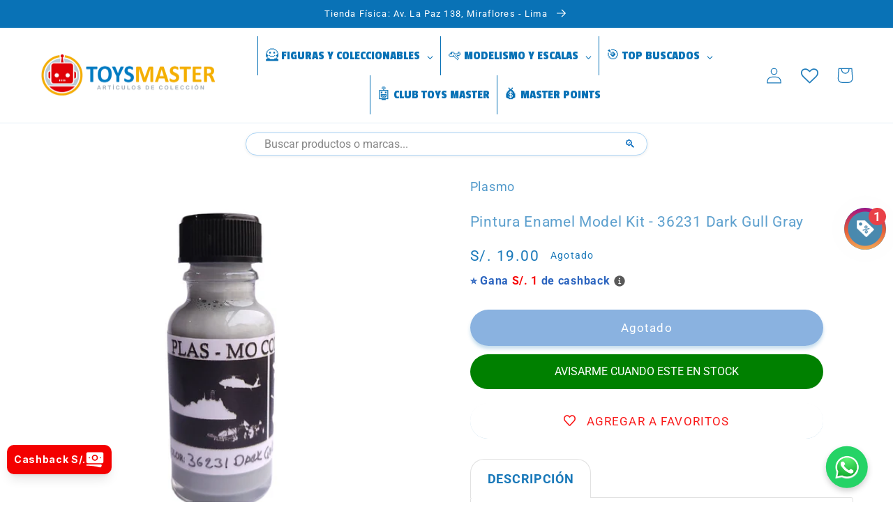

--- FILE ---
content_type: text/html; charset=utf-8
request_url: https://www.toysmaster.pe/products/pintura-acrilica-model-kit-36231-dark-gull-gray-1
body_size: 96842
content:
<!doctype html>
<html class="no-js" lang="es">
  <head>

<!-- Google Tag Manager -->
<script>(function(w,d,s,l,i){w[l]=w[l]||[];w[l].push({'gtm.start':
new Date().getTime(),event:'gtm.js'});var f=d.getElementsByTagName(s)[0],
j=d.createElement(s),dl=l!='dataLayer'?'&l='+l:'';j.async=true;j.src=
'https://www.googletagmanager.com/gtm.js?id='+i+dl;f.parentNode.insertBefore(j,f);
})(window,document,'script','dataLayer','GTM-MN7FPCRF');</script>
<!-- End Google Tag Manager -->

<!-- BEAE-GLOBAL-FONT --> 
  <!-- START-BEAE-FONT --> 
<link rel='preconnect' href='https://fonts.googleapis.com'><link rel='preconnect' href='https://fonts.gstatic.com' crossorigin><link rel='preload' href='https://fonts.gstatic.com/s/montserrat/v29/JTUSjIg1_i6t8kCHKm459WRhyzbi.woff2' as='font' type='font/woff2' crossorigin='anonymous'>
<link rel='preload' href='https://fonts.gstatic.com/s/montserrat/v29/JTUSjIg1_i6t8kCHKm459W1hyzbi.woff2' as='font' type='font/woff2' crossorigin='anonymous'>
<link rel='preload' href='https://fonts.gstatic.com/s/montserrat/v29/JTUSjIg1_i6t8kCHKm459WZhyzbi.woff2' as='font' type='font/woff2' crossorigin='anonymous'>
<link rel='preload' href='https://fonts.gstatic.com/s/montserrat/v29/JTUSjIg1_i6t8kCHKm459Wdhyzbi.woff2' as='font' type='font/woff2' crossorigin='anonymous'>
<link rel='preload' href='https://fonts.gstatic.com/s/montserrat/v29/JTUSjIg1_i6t8kCHKm459Wlhyw.woff2' as='font' type='font/woff2' crossorigin='anonymous'>
<link rel='preload' href='https://fonts.gstatic.com/s/roboto/v32/KFOmCnqEu92Fr1Mu72xKOzY.woff2' as='font' type='font/woff2' crossorigin='anonymous'>
<link rel='preload' href='https://fonts.gstatic.com/s/roboto/v32/KFOmCnqEu92Fr1Mu5mxKOzY.woff2' as='font' type='font/woff2' crossorigin='anonymous'>
<link rel='preload' href='https://fonts.gstatic.com/s/roboto/v32/KFOmCnqEu92Fr1Mu7mxKOzY.woff2' as='font' type='font/woff2' crossorigin='anonymous'>
<link rel='preload' href='https://fonts.gstatic.com/s/roboto/v32/KFOmCnqEu92Fr1Mu4WxKOzY.woff2' as='font' type='font/woff2' crossorigin='anonymous'>
<link rel='preload' href='https://fonts.gstatic.com/s/roboto/v32/KFOmCnqEu92Fr1Mu7WxKOzY.woff2' as='font' type='font/woff2' crossorigin='anonymous'>
<link rel='preload' href='https://fonts.gstatic.com/s/roboto/v32/KFOmCnqEu92Fr1Mu7GxKOzY.woff2' as='font' type='font/woff2' crossorigin='anonymous'>
<link rel='preload' href='https://fonts.gstatic.com/s/roboto/v32/KFOmCnqEu92Fr1Mu4mxK.woff2' as='font' type='font/woff2' crossorigin='anonymous'>
<link rel='preload' href='https://fonts.gstatic.com/s/roboto/v32/KFOlCnqEu92Fr1MmWUlfCRc4EsA.woff2' as='font' type='font/woff2' crossorigin='anonymous'>
<link rel='preload' href='https://fonts.gstatic.com/s/roboto/v32/KFOlCnqEu92Fr1MmWUlfABc4EsA.woff2' as='font' type='font/woff2' crossorigin='anonymous'>
<link rel='preload' href='https://fonts.gstatic.com/s/roboto/v32/KFOlCnqEu92Fr1MmWUlfCBc4EsA.woff2' as='font' type='font/woff2' crossorigin='anonymous'>
<link rel='preload' href='https://fonts.gstatic.com/s/roboto/v32/KFOlCnqEu92Fr1MmWUlfBxc4EsA.woff2' as='font' type='font/woff2' crossorigin='anonymous'>
<link rel='preload' href='https://fonts.gstatic.com/s/roboto/v32/KFOlCnqEu92Fr1MmWUlfCxc4EsA.woff2' as='font' type='font/woff2' crossorigin='anonymous'>
<link rel='preload' href='https://fonts.gstatic.com/s/roboto/v32/KFOlCnqEu92Fr1MmWUlfChc4EsA.woff2' as='font' type='font/woff2' crossorigin='anonymous'>
<link rel='preload' href='https://fonts.gstatic.com/s/roboto/v32/KFOlCnqEu92Fr1MmWUlfBBc4.woff2' as='font' type='font/woff2' crossorigin='anonymous'>
<!-- END-BEAE-FONT -->  
 <!-- END BEAE-GLOBAL-FONT -->
<!-- "snippets/limespot.liquid" was not rendered, the associated app was uninstalled -->
 

<!-- BEAE-HEADER -->


  
  
  
  <link href="//www.toysmaster.pe/cdn/shop/t/18/assets/beae.base.min.css?v=30248973878737945191740875184" rel="stylesheet" type="text/css" media="all" />
  
  
      <style type="text/css" id="beae-global-theme-style">/* cyrillic-ext */
@font-face {
  font-family: 'Montserrat';
  font-style: normal;
  font-weight: 400;
  font-display: swap;
  src: url(https://fonts.gstatic.com/s/montserrat/v29/JTUSjIg1_i6t8kCHKm459WRhyzbi.woff2) format('woff2');
  unicode-range: U+0460-052F, U+1C80-1C8A, U+20B4, U+2DE0-2DFF, U+A640-A69F, U+FE2E-FE2F;
}
/* cyrillic */
@font-face {
  font-family: 'Montserrat';
  font-style: normal;
  font-weight: 400;
  font-display: swap;
  src: url(https://fonts.gstatic.com/s/montserrat/v29/JTUSjIg1_i6t8kCHKm459W1hyzbi.woff2) format('woff2');
  unicode-range: U+0301, U+0400-045F, U+0490-0491, U+04B0-04B1, U+2116;
}
/* vietnamese */
@font-face {
  font-family: 'Montserrat';
  font-style: normal;
  font-weight: 400;
  font-display: swap;
  src: url(https://fonts.gstatic.com/s/montserrat/v29/JTUSjIg1_i6t8kCHKm459WZhyzbi.woff2) format('woff2');
  unicode-range: U+0102-0103, U+0110-0111, U+0128-0129, U+0168-0169, U+01A0-01A1, U+01AF-01B0, U+0300-0301, U+0303-0304, U+0308-0309, U+0323, U+0329, U+1EA0-1EF9, U+20AB;
}
/* latin-ext */
@font-face {
  font-family: 'Montserrat';
  font-style: normal;
  font-weight: 400;
  font-display: swap;
  src: url(https://fonts.gstatic.com/s/montserrat/v29/JTUSjIg1_i6t8kCHKm459Wdhyzbi.woff2) format('woff2');
  unicode-range: U+0100-02BA, U+02BD-02C5, U+02C7-02CC, U+02CE-02D7, U+02DD-02FF, U+0304, U+0308, U+0329, U+1D00-1DBF, U+1E00-1E9F, U+1EF2-1EFF, U+2020, U+20A0-20AB, U+20AD-20C0, U+2113, U+2C60-2C7F, U+A720-A7FF;
}
/* latin */
@font-face {
  font-family: 'Montserrat';
  font-style: normal;
  font-weight: 400;
  font-display: swap;
  src: url(https://fonts.gstatic.com/s/montserrat/v29/JTUSjIg1_i6t8kCHKm459Wlhyw.woff2) format('woff2');
  unicode-range: U+0000-00FF, U+0131, U+0152-0153, U+02BB-02BC, U+02C6, U+02DA, U+02DC, U+0304, U+0308, U+0329, U+2000-206F, U+20AC, U+2122, U+2191, U+2193, U+2212, U+2215, U+FEFF, U+FFFD;
}
/* cyrillic-ext */
@font-face {
  font-family: 'Montserrat';
  font-style: normal;
  font-weight: 700;
  font-display: swap;
  src: url(https://fonts.gstatic.com/s/montserrat/v29/JTUSjIg1_i6t8kCHKm459WRhyzbi.woff2) format('woff2');
  unicode-range: U+0460-052F, U+1C80-1C8A, U+20B4, U+2DE0-2DFF, U+A640-A69F, U+FE2E-FE2F;
}
/* cyrillic */
@font-face {
  font-family: 'Montserrat';
  font-style: normal;
  font-weight: 700;
  font-display: swap;
  src: url(https://fonts.gstatic.com/s/montserrat/v29/JTUSjIg1_i6t8kCHKm459W1hyzbi.woff2) format('woff2');
  unicode-range: U+0301, U+0400-045F, U+0490-0491, U+04B0-04B1, U+2116;
}
/* vietnamese */
@font-face {
  font-family: 'Montserrat';
  font-style: normal;
  font-weight: 700;
  font-display: swap;
  src: url(https://fonts.gstatic.com/s/montserrat/v29/JTUSjIg1_i6t8kCHKm459WZhyzbi.woff2) format('woff2');
  unicode-range: U+0102-0103, U+0110-0111, U+0128-0129, U+0168-0169, U+01A0-01A1, U+01AF-01B0, U+0300-0301, U+0303-0304, U+0308-0309, U+0323, U+0329, U+1EA0-1EF9, U+20AB;
}
/* latin-ext */
@font-face {
  font-family: 'Montserrat';
  font-style: normal;
  font-weight: 700;
  font-display: swap;
  src: url(https://fonts.gstatic.com/s/montserrat/v29/JTUSjIg1_i6t8kCHKm459Wdhyzbi.woff2) format('woff2');
  unicode-range: U+0100-02BA, U+02BD-02C5, U+02C7-02CC, U+02CE-02D7, U+02DD-02FF, U+0304, U+0308, U+0329, U+1D00-1DBF, U+1E00-1E9F, U+1EF2-1EFF, U+2020, U+20A0-20AB, U+20AD-20C0, U+2113, U+2C60-2C7F, U+A720-A7FF;
}
/* latin */
@font-face {
  font-family: 'Montserrat';
  font-style: normal;
  font-weight: 700;
  font-display: swap;
  src: url(https://fonts.gstatic.com/s/montserrat/v29/JTUSjIg1_i6t8kCHKm459Wlhyw.woff2) format('woff2');
  unicode-range: U+0000-00FF, U+0131, U+0152-0153, U+02BB-02BC, U+02C6, U+02DA, U+02DC, U+0304, U+0308, U+0329, U+2000-206F, U+20AC, U+2122, U+2191, U+2193, U+2212, U+2215, U+FEFF, U+FFFD;
}

/* cyrillic-ext */
@font-face {
  font-family: 'Roboto';
  font-style: normal;
  font-weight: 400;
  font-display: swap;
  src: url(https://fonts.gstatic.com/s/roboto/v32/KFOmCnqEu92Fr1Mu72xKOzY.woff2) format('woff2');
  unicode-range: U+0460-052F, U+1C80-1C8A, U+20B4, U+2DE0-2DFF, U+A640-A69F, U+FE2E-FE2F;
}
/* cyrillic */
@font-face {
  font-family: 'Roboto';
  font-style: normal;
  font-weight: 400;
  font-display: swap;
  src: url(https://fonts.gstatic.com/s/roboto/v32/KFOmCnqEu92Fr1Mu5mxKOzY.woff2) format('woff2');
  unicode-range: U+0301, U+0400-045F, U+0490-0491, U+04B0-04B1, U+2116;
}
/* greek-ext */
@font-face {
  font-family: 'Roboto';
  font-style: normal;
  font-weight: 400;
  font-display: swap;
  src: url(https://fonts.gstatic.com/s/roboto/v32/KFOmCnqEu92Fr1Mu7mxKOzY.woff2) format('woff2');
  unicode-range: U+1F00-1FFF;
}
/* greek */
@font-face {
  font-family: 'Roboto';
  font-style: normal;
  font-weight: 400;
  font-display: swap;
  src: url(https://fonts.gstatic.com/s/roboto/v32/KFOmCnqEu92Fr1Mu4WxKOzY.woff2) format('woff2');
  unicode-range: U+0370-0377, U+037A-037F, U+0384-038A, U+038C, U+038E-03A1, U+03A3-03FF;
}
/* vietnamese */
@font-face {
  font-family: 'Roboto';
  font-style: normal;
  font-weight: 400;
  font-display: swap;
  src: url(https://fonts.gstatic.com/s/roboto/v32/KFOmCnqEu92Fr1Mu7WxKOzY.woff2) format('woff2');
  unicode-range: U+0102-0103, U+0110-0111, U+0128-0129, U+0168-0169, U+01A0-01A1, U+01AF-01B0, U+0300-0301, U+0303-0304, U+0308-0309, U+0323, U+0329, U+1EA0-1EF9, U+20AB;
}
/* latin-ext */
@font-face {
  font-family: 'Roboto';
  font-style: normal;
  font-weight: 400;
  font-display: swap;
  src: url(https://fonts.gstatic.com/s/roboto/v32/KFOmCnqEu92Fr1Mu7GxKOzY.woff2) format('woff2');
  unicode-range: U+0100-02BA, U+02BD-02C5, U+02C7-02CC, U+02CE-02D7, U+02DD-02FF, U+0304, U+0308, U+0329, U+1D00-1DBF, U+1E00-1E9F, U+1EF2-1EFF, U+2020, U+20A0-20AB, U+20AD-20C0, U+2113, U+2C60-2C7F, U+A720-A7FF;
}
/* latin */
@font-face {
  font-family: 'Roboto';
  font-style: normal;
  font-weight: 400;
  font-display: swap;
  src: url(https://fonts.gstatic.com/s/roboto/v32/KFOmCnqEu92Fr1Mu4mxK.woff2) format('woff2');
  unicode-range: U+0000-00FF, U+0131, U+0152-0153, U+02BB-02BC, U+02C6, U+02DA, U+02DC, U+0304, U+0308, U+0329, U+2000-206F, U+20AC, U+2122, U+2191, U+2193, U+2212, U+2215, U+FEFF, U+FFFD;
}
/* cyrillic-ext */
@font-face {
  font-family: 'Roboto';
  font-style: normal;
  font-weight: 700;
  font-display: swap;
  src: url(https://fonts.gstatic.com/s/roboto/v32/KFOlCnqEu92Fr1MmWUlfCRc4EsA.woff2) format('woff2');
  unicode-range: U+0460-052F, U+1C80-1C8A, U+20B4, U+2DE0-2DFF, U+A640-A69F, U+FE2E-FE2F;
}
/* cyrillic */
@font-face {
  font-family: 'Roboto';
  font-style: normal;
  font-weight: 700;
  font-display: swap;
  src: url(https://fonts.gstatic.com/s/roboto/v32/KFOlCnqEu92Fr1MmWUlfABc4EsA.woff2) format('woff2');
  unicode-range: U+0301, U+0400-045F, U+0490-0491, U+04B0-04B1, U+2116;
}
/* greek-ext */
@font-face {
  font-family: 'Roboto';
  font-style: normal;
  font-weight: 700;
  font-display: swap;
  src: url(https://fonts.gstatic.com/s/roboto/v32/KFOlCnqEu92Fr1MmWUlfCBc4EsA.woff2) format('woff2');
  unicode-range: U+1F00-1FFF;
}
/* greek */
@font-face {
  font-family: 'Roboto';
  font-style: normal;
  font-weight: 700;
  font-display: swap;
  src: url(https://fonts.gstatic.com/s/roboto/v32/KFOlCnqEu92Fr1MmWUlfBxc4EsA.woff2) format('woff2');
  unicode-range: U+0370-0377, U+037A-037F, U+0384-038A, U+038C, U+038E-03A1, U+03A3-03FF;
}
/* vietnamese */
@font-face {
  font-family: 'Roboto';
  font-style: normal;
  font-weight: 700;
  font-display: swap;
  src: url(https://fonts.gstatic.com/s/roboto/v32/KFOlCnqEu92Fr1MmWUlfCxc4EsA.woff2) format('woff2');
  unicode-range: U+0102-0103, U+0110-0111, U+0128-0129, U+0168-0169, U+01A0-01A1, U+01AF-01B0, U+0300-0301, U+0303-0304, U+0308-0309, U+0323, U+0329, U+1EA0-1EF9, U+20AB;
}
/* latin-ext */
@font-face {
  font-family: 'Roboto';
  font-style: normal;
  font-weight: 700;
  font-display: swap;
  src: url(https://fonts.gstatic.com/s/roboto/v32/KFOlCnqEu92Fr1MmWUlfChc4EsA.woff2) format('woff2');
  unicode-range: U+0100-02BA, U+02BD-02C5, U+02C7-02CC, U+02CE-02D7, U+02DD-02FF, U+0304, U+0308, U+0329, U+1D00-1DBF, U+1E00-1E9F, U+1EF2-1EFF, U+2020, U+20A0-20AB, U+20AD-20C0, U+2113, U+2C60-2C7F, U+A720-A7FF;
}
/* latin */
@font-face {
  font-family: 'Roboto';
  font-style: normal;
  font-weight: 700;
  font-display: swap;
  src: url(https://fonts.gstatic.com/s/roboto/v32/KFOlCnqEu92Fr1MmWUlfBBc4.woff2) format('woff2');
  unicode-range: U+0000-00FF, U+0131, U+0152-0153, U+02BB-02BC, U+02C6, U+02DA, U+02DC, U+0304, U+0308, U+0329, U+2000-206F, U+20AC, U+2122, U+2191, U+2193, U+2212, U+2215, U+FEFF, U+FFFD;
}


            :root {
                --rows: 10;
                --beae-site-max-width: 1920px;
            }
            
        :root{--beae-global-colors-accent: #dc2626;--beae-global-colors-background: #e7e7e7;--beae-global-colors-primary: #171717;--beae-global-colors-secondary: #171717;--beae-global-colors-text: #171717;--beae-global-colors-primary_50: #e6e6e6;--beae-global-colors-primary_100: #dadada;--beae-global-colors-primary_200: #cfcfcf;--beae-global-colors-primary_300: #b8b8b8;--beae-global-colors-primary_400: #8a8a8a;--beae-global-colors-primary_500: #5c5c5c;--beae-global-colors-primary_600: #171717;--beae-global-colors-primary_700: #141414;--beae-global-colors-primary_800: #121212;--beae-global-colors-primary_900: #0c0c0c;--beae-global-colors-primary_950: #070707;--beae-global-colors-secondary_50: #e6e6e6;--beae-global-colors-secondary_100: #dadada;--beae-global-colors-secondary_200: #cfcfcf;--beae-global-colors-secondary_300: #b8b8b8;--beae-global-colors-secondary_400: #8a8a8a;--beae-global-colors-secondary_500: #5c5c5c;--beae-global-colors-secondary_600: #171717;--beae-global-colors-secondary_700: #141414;--beae-global-colors-secondary_800: #121212;--beae-global-colors-secondary_900: #0c0c0c;--beae-global-colors-secondary_950: #070707;--beae-global-colors-text_50: #e6e6e6;--beae-global-colors-text_100: #dadada;--beae-global-colors-text_200: #cfcfcf;--beae-global-colors-text_300: #b8b8b8;--beae-global-colors-text_400: #8a8a8a;--beae-global-colors-text_500: #5c5c5c;--beae-global-colors-text_600: #171717;--beae-global-colors-text_700: #141414;--beae-global-colors-text_800: #121212;--beae-global-colors-text_900: #0c0c0c;--beae-global-colors-text_950: #070707;--beae-global-colors-accent_50: #fef2f2;--beae-global-colors-accent_100: #fee2e2;--beae-global-colors-accent_200: #fecaca;--beae-global-colors-accent_300: #fca5a5;--beae-global-colors-accent_400: #f87171;--beae-global-colors-accent_500: #ef4444;--beae-global-colors-accent_600: #dc2626;--beae-global-colors-accent_700: #b91c1c;--beae-global-colors-accent_800: #991b1b;--beae-global-colors-accent_900: #7f1d1d;--beae-global-colors-accent_950: #450a0a;--beae-global-colors-background_50: #fbfbfb;--beae-global-colors-background_100: #fafafa;--beae-global-colors-background_200: #f9f9f9;--beae-global-colors-background_300: #f7f7f7;--beae-global-colors-background_400: #f2f2f2;--beae-global-colors-background_500: #eeeeee;--beae-global-colors-background_600: #e7e7e7;--beae-global-colors-background_700: #dfdfdf;--beae-global-colors-background_800: #d8d8d8;--beae-global-colors-background_900: #c8c8c8;--beae-global-colors-background_950: #b9b9b9;--beae-global-colors-white: white;--beae-global-colors-black: black;--beae-global-colors-transparent: transparent;--beae-page-width: 1470px;--beae-site-margin: 30px;--beae-site-margin-mobile: 15px;--beae-pageWidth: 1200px;} .beae-btn-pr{font-size: calc(14px * var(--text-ratio, 1))  ;line-height: calc(22px * var(--text-ratio, 1))  ;letter-spacing: 0.1px;text-transform: uppercase;font-family: 'Montserrat', sans-serif;font-weight: 700;color: var(--beae-global-colors-background_50);background: var(--beae-global-colors-text_900);border-radius: 60px;}  .beae-btn-pr:hover{background: var(--beae-global-colors-text_500);color: var(--beae-global-colors-background_50);border-radius: 60px;}  .beae-btn-se{color: var(--beae-global-colors-primary_600);font-size: calc(14px * var(--text-ratio, 1))  ;line-height: calc(22px * var(--text-ratio, 1))  ;text-transform: uppercase;font-family: 'Montserrat', sans-serif;letter-spacing: 0.1px;font-weight: 700;background: var(--beae-global-colors-background_50);border-radius: 60px;}  .beae-btn-se:hover{color: var(--beae-global-colors-background_50);background: var(--beae-global-colors-text_900);border-style: solid;border-color: var(--beae-global-colors-primary_600);border-width: 1px;border-radius: 60px;}  .beae-btn-te{font-size: calc(14px * var(--text-ratio, 1))  ;line-height: calc(20px * var(--text-ratio, 1))  ;text-transform: uppercase;font-weight: 700;letter-spacing: 0.1px;font-family: 'Montserrat', sans-serif;text-decoration: underline;color: var(--beae-global-colors-primary_600);}  .beae-btn-te:hover{color: var(--beae-global-colors-primary_900);}  .beae-typo-h1{font-size: calc(57px * var(--text-ratio, 1))  ;line-height: calc(78px * var(--text-ratio, 1))  ;color:var(--beae-global-colors-text_900);font-family: 'Montserrat', sans-serif;font-weight:700;text-transform:uppercase;} .beae-typo-h2{font-size: calc(48px * var(--text-ratio, 1))  ;line-height: calc(60px * var(--text-ratio, 1))  ;color:var(--beae-global-colors-text_900);font-weight:700;text-transform:uppercase;font-family: 'Montserrat', sans-serif;} .beae-typo-h3{font-size: calc(38px * var(--text-ratio, 1))  ;line-height: calc(48px * var(--text-ratio, 1))  ;color:var(--beae-global-colors-text_900);font-weight:700;text-transform:uppercase;font-family: 'Montserrat', sans-serif;} .beae-typo-h4{font-size: calc(33px * var(--text-ratio, 1))  ;line-height: calc(42px * var(--text-ratio, 1))  ;font-family: 'Montserrat', sans-serif;color:var(--beae-global-colors-text_900);font-weight:700;text-transform:uppercase;} .beae-typo-h5{font-size: calc(28px * var(--text-ratio, 1))  ;line-height: calc(38px * var(--text-ratio, 1))  ;color:var(--beae-global-colors-text_900);font-family: 'Montserrat', sans-serif;text-transform:uppercase;font-weight:700;} .beae-typo-h6{font-size: calc(22px * var(--text-ratio, 1))  ;line-height: calc(30px * var(--text-ratio, 1))  ;color:var(--beae-global-colors-text_900);text-transform:uppercase;font-weight:700;font-family: 'Montserrat', sans-serif;} .beae-typo-p1{font-size: calc(16px * var(--text-ratio, 1))  ;line-height: calc(20px * var(--text-ratio, 1))  ;color:var(--beae-global-colors-text_500);font-weight:400;letter-spacing:0.1px;text-transform:none;font-family: 'Roboto', sans-serif;} .beae-typo-p2{line-height: calc(20px * var(--text-ratio, 1))  ;font-size: calc(16px * var(--text-ratio, 1))  ;color:var(--beae-global-colors-text_500);letter-spacing:0.1px;font-weight:400;font-family: 'Roboto', sans-serif;} .beae-typo-p3{font-size: calc(14px * var(--text-ratio, 1))  ;line-height: calc(19px * var(--text-ratio, 1))  ;color:var(--beae-global-colors-text_500);text-transform:none;letter-spacing:0.1px;font-family: 'Roboto', sans-serif;font-weight:400;} @media screen and (max-width: 768px) {
       .beae-btn-pr{font-size: calc(12px  * var(--text-ratio, 1)) !important ;line-height: calc(20px  * var(--text-ratio, 1)) !important ;letter-spacing: 1px !important;}  .beae-btn-se{font-size: calc(12px  * var(--text-ratio, 1)) !important ;line-height: calc(20px  * var(--text-ratio, 1)) !important ;}  .beae-btn-te{font-size: calc(16px  * var(--text-ratio, 1)) !important ;line-height: calc(20px  * var(--text-ratio, 1)) !important ;}  .beae-typo-h1{font-size: calc(46px * var(--text-ratio, 1))  ;line-height: calc(59.8px * var(--text-ratio, 1))  ;} .beae-typo-h2{font-size: calc(40px * var(--text-ratio, 1))  ;line-height: calc(54.6px * var(--text-ratio, 1))  ;} .beae-typo-h3{font-size: calc(35px * var(--text-ratio, 1))  ;line-height: calc(45.5px * var(--text-ratio, 1))  ;} .beae-typo-h4{font-size: calc(29px * var(--text-ratio, 1))  ;line-height: calc(37.7px * var(--text-ratio, 1))  ;} .beae-typo-h5{font-size: calc(24px * var(--text-ratio, 1))  ;line-height: calc(36px * var(--text-ratio, 1))  ;} .beae-typo-h6{font-size: calc(20px * var(--text-ratio, 1))  ;line-height: calc(36px * var(--text-ratio, 1))  ;} .beae-typo-p1{font-size: calc(14px * var(--text-ratio, 1))  ;line-height: calc(21px * var(--text-ratio, 1))  ;} .beae-typo-p2{line-height: calc(25.5px * var(--text-ratio, 1))  ;font-size: calc(17px * var(--text-ratio, 1))  ;} .beae-typo-p3{font-size: calc(14px * var(--text-ratio, 1))  ;line-height: calc(21px * var(--text-ratio, 1))  ;}
  }:root {
    --beae-global-colors-white: white;
    --beae-global-colors-black: black;
    --beae-global-colors-transparent: transparent;
  --beae-global-colors-white: white;--beae-global-colors-black: black;--beae-global-colors-transparent: transparent;--beae-global-colors-beae-u5qq: 1878B9;--beae-global-colors-beae-wc2u: 1878B9;--beae-global-colors-beae-q1vy: 1878B9;--beae-global-colors-beae-3a6z: #006fff;}</style>
  
      
  <script src="//www.toysmaster.pe/cdn/shop/t/18/assets/beae.base.min.js?v=174949994540644408531740875186" defer="defer"></script>
  <script>
    window.BEAE_HELPER = {
        routes: {
            cart_url: "/cart",
            root_url: "/"
        },
        lang: "es",
        available_lang: {"shop_locale":{"locale":"es","enabled":true,"primary":true,"published":true}}
    };
  </script><script>
      try {
        const beaeRecentlyViewedProducts = new Set(JSON.parse(localStorage.getItem("beaeRecentlyViewedProducts") || "[]"));
        beaeRecentlyViewedProducts.delete(8184899764441); // Delete first to re-move the product
        beaeRecentlyViewedProducts.add(8184899764441);
        localStorage.setItem("beaeRecentlyViewedProducts", JSON.stringify(Array.from(beaeRecentlyViewedProducts.values()).reverse()));
      } catch (e) {
        // Safari in private mode does not allow setting item, we silently fail
      }
      </script><!-- END BEAE-HEADER -->
<!-- Google tag (gtag.js) -->
<script async src="https://www.googletagmanager.com/gtag/js?id=G-XVDJ220JLQ"></script>
<script>
  window.dataLayer = window.dataLayer || [];
  function gtag(){dataLayer.push(arguments);}
  gtag('js', new Date());

  gtag('config', 'G-XVDJ220JLQ');
</script>



	<!-- Added by AVADA SEO Suite -->
	










<meta property="og:site_name" content="Toys Master - Artículos de Colección">
<meta property="og:url" content="https://www.toysmaster.pe/products/pintura-acrilica-model-kit-36231-dark-gull-gray-1">
<meta property="og:title" content="Pintura Enamel Model Kit - 36231 Dark Gull Gray en Toys Master">
<meta property="og:type" content="product">
<meta property="og:description" content="Toys Master, juguetería en Lima, Perú. Pintura Enamel Model Kit - 36231 Dark Gull Gray de la marca Plasmo y más productos de supply en nuestra página web."><meta property="product:availability" content="oos">
  <meta property="product:price:amount" content="19.00">
  <meta property="product:price:currency" content="PEN"><meta property="og:image" content="http://www.toysmaster.pe/cdn/shop/files/36231DarkGullGray_6b127d4a-7575-4086-9f67-4f6e4aed7b2e.png?v=1686521487">
<meta property="og:image:secure_url" content="https://www.toysmaster.pe/cdn/shop/files/36231DarkGullGray_6b127d4a-7575-4086-9f67-4f6e4aed7b2e.png?v=1686521487">
<meta property="og:image:width" content="">
<meta property="og:image:height" content="">
<meta property="og:image:alt" content="">
    
<meta name="twitter:site" content="@Toys Master - Artículos de Colección"><meta name="twitter:card" content="summary_large_image">
<meta name="twitter:title" content="Pintura Enamel Model Kit - 36231 Dark Gull Gray en Toys Master">
<meta name="twitter:description" content="Toys Master, juguetería en Lima, Perú. Pintura Enamel Model Kit - 36231 Dark Gull Gray de la marca Plasmo y más productos de supply en nu...">
<meta name="twitter:image" content="http://www.toysmaster.pe/cdn/shop/files/36231DarkGullGray_6b127d4a-7575-4086-9f67-4f6e4aed7b2e.png?v=1686521487">
    

<meta name="google-site-verification" content="NM0Gj69AMd7qDOfnEU84xrO4HriNM87wzOFXdsIFQW4" />


<meta name="twitter:image" content="http://www.toysmaster.pe/cdn/shop/files/36231DarkGullGray_6b127d4a-7575-4086-9f67-4f6e4aed7b2e.png?v=1686521487">
    
<script>window.FPConfig = {};window.FPConfig.ignoreKeywords=["/cart","/account"]</script>



<!-- Added by AVADA SEO Suite: Product Structured Data -->
<script type="application/ld+json">{
"@context": "https://schema.org/",
"@type": "Product",
"@id": "https://www.toysmaster.pe/products/pintura-acrilica-model-kit-36231-dark-gull-gray-1",
"name": "Pintura Enamel Model Kit - 36231 Dark Gull Gray",
"description": "Pintura enamel elaborada con los mejores pigmentos para bellas artes y un copolímero acrílicoLos colores se pueden aplicar sobre todo tipo de superficies, inclusive plásticos y metales y secan impermeablesContiene 20 ml Color mate y opacoSe extiende fácilmente sobre todas superficies sin dejar rastro de pinceladaAcabo liso e uniformeHecho en Perú ",
"brand": {
  "@type": "Brand",
  "name": "Plasmo"
},
"offers": {
  "@type": "Offer",
  "price": "19.0",
  "priceCurrency": "PEN",
  "itemCondition": "https://schema.org/NewCondition",
  "availability": "https://schema.org/OutOfStock",
  "url": "https://www.toysmaster.pe/products/pintura-acrilica-model-kit-36231-dark-gull-gray-1"
},
"image": [
  "https://www.toysmaster.pe/cdn/shop/files/36231DarkGullGray_6b127d4a-7575-4086-9f67-4f6e4aed7b2e.png?v=1686521487",
  "https://www.toysmaster.pe/cdn/shop/files/36231DarkGullGray-2_9cfd2dd2-06f8-4575-9b3f-37f9af446422.png?v=1686521488"
],
"releaseDate": "2024-04-13 13:13:16 -0500",
"sku": "36231",
"mpn": "36231"}</script>
<!-- /Added by AVADA SEO Suite --><!-- Added by AVADA SEO Suite: Breadcrumb Structured Data  -->
<script type="application/ld+json">{
  "@context": "https://schema.org",
  "@type": "BreadcrumbList",
  "itemListElement": [{
    "@type": "ListItem",
    "position": 1,
    "name": "Home",
    "item": "https://www.toysmaster.pe"
  }, {
    "@type": "ListItem",
    "position": 2,
    "name": "Pintura Enamel Model Kit - 36231 Dark Gull Gray",
    "item": "https://www.toysmaster.pe/products/pintura-acrilica-model-kit-36231-dark-gull-gray-1"
  }]
}
</script>
<!-- Added by AVADA SEO Suite -->




	<!-- /Added by AVADA SEO Suite -->
    <meta charset="utf-8">
    <meta http-equiv="X-UA-Compatible" content="IE=edge">
    <meta name="viewport" content="width=device-width,initial-scale=1">
    <meta name="theme-color" content="">
    <link rel="canonical" href="https://www.toysmaster.pe/products/pintura-acrilica-model-kit-36231-dark-gull-gray-1">
    <link rel="preconnect" href="https://cdn.shopify.com" crossorigin><link rel="icon" type="image/png" href="//www.toysmaster.pe/cdn/shop/files/isotipo-png-800x800.png?crop=center&height=32&v=1614397411&width=32"><link rel="preconnect" href="https://fonts.shopifycdn.com" crossorigin><title>
      Pintura Enamel Model Kit - 36231 Dark Gull Gray en Toys Master
</title>

    
      <meta name="description" content="Toys Master, juguetería en Lima, Perú. Pintura Enamel Model Kit - 36231 Dark Gull Gray de la marca Plasmo y más productos de supply en nuestra página web.">
    

    

<meta property="og:site_name" content="Toys Master">
<meta property="og:url" content="https://www.toysmaster.pe/products/pintura-acrilica-model-kit-36231-dark-gull-gray-1">
<meta property="og:title" content="Pintura Enamel Model Kit - 36231 Dark Gull Gray">
<meta property="og:type" content="product">
<meta property="og:description" content="Pintura enamel elaborada con los mejores pigmentos para bellas artes y un copolímero acrílico Los colores se pueden aplicar sobre todo tipo de superficies, inclusive plásticos y metales y secan impermeables Contiene 20 ml  Color mate y opaco Se extiende fácilmente sobre todas superficies sin dejar rastro de pincelada A"><meta property="og:image" content="http://www.toysmaster.pe/cdn/shop/files/36231DarkGullGray_6b127d4a-7575-4086-9f67-4f6e4aed7b2e.png?v=1686521487">
  <meta property="og:image:secure_url" content="https://www.toysmaster.pe/cdn/shop/files/36231DarkGullGray_6b127d4a-7575-4086-9f67-4f6e4aed7b2e.png?v=1686521487">
  <meta property="og:image:width" content="1000">
  <meta property="og:image:height" content="1000"><meta property="og:price:amount" content="19.00">
  <meta property="og:price:currency" content="PEN"><meta name="twitter:card" content="summary_large_image">
<meta name="twitter:title" content="Pintura Enamel Model Kit - 36231 Dark Gull Gray">
<meta name="twitter:description" content="Pintura enamel elaborada con los mejores pigmentos para bellas artes y un copolímero acrílico Los colores se pueden aplicar sobre todo tipo de superficies, inclusive plásticos y metales y secan impermeables Contiene 20 ml  Color mate y opaco Se extiende fácilmente sobre todas superficies sin dejar rastro de pincelada A">


    <script src="//www.toysmaster.pe/cdn/shop/t/18/assets/global.js?v=24850326154503943211668354612" defer="defer"></script>
    <script>window.performance && window.performance.mark && window.performance.mark('shopify.content_for_header.start');</script><meta name="facebook-domain-verification" content="z2p85xrezxf4sziz58ly3rwdarpk63">
<meta name="facebook-domain-verification" content="7jygq7wxhhr4ykj70ieytoegumgje6">
<meta name="google-site-verification" content="NM0Gj69AMd7qDOfnEU84xrO4HriNM87wzOFXdsIFQW4">
<meta id="shopify-digital-wallet" name="shopify-digital-wallet" content="/3487334470/digital_wallets/dialog">
<link rel="alternate" type="application/json+oembed" href="https://www.toysmaster.pe/products/pintura-acrilica-model-kit-36231-dark-gull-gray-1.oembed">
<script async="async" src="/checkouts/internal/preloads.js?locale=es-PE"></script>
<script id="shopify-features" type="application/json">{"accessToken":"bc5db47e022cad730fe725e22afe4ac1","betas":["rich-media-storefront-analytics"],"domain":"www.toysmaster.pe","predictiveSearch":true,"shopId":3487334470,"locale":"es"}</script>
<script>var Shopify = Shopify || {};
Shopify.shop = "toysmaster.myshopify.com";
Shopify.locale = "es";
Shopify.currency = {"active":"PEN","rate":"1.0"};
Shopify.country = "PE";
Shopify.theme = {"name":"Copy of Ride + wishlist hero","id":135834468569,"schema_name":"Ride","schema_version":"2.0.1","theme_store_id":1500,"role":"main"};
Shopify.theme.handle = "null";
Shopify.theme.style = {"id":null,"handle":null};
Shopify.cdnHost = "www.toysmaster.pe/cdn";
Shopify.routes = Shopify.routes || {};
Shopify.routes.root = "/";</script>
<script type="module">!function(o){(o.Shopify=o.Shopify||{}).modules=!0}(window);</script>
<script>!function(o){function n(){var o=[];function n(){o.push(Array.prototype.slice.apply(arguments))}return n.q=o,n}var t=o.Shopify=o.Shopify||{};t.loadFeatures=n(),t.autoloadFeatures=n()}(window);</script>
<script id="shop-js-analytics" type="application/json">{"pageType":"product"}</script>
<script defer="defer" async type="module" src="//www.toysmaster.pe/cdn/shopifycloud/shop-js/modules/v2/client.init-shop-cart-sync_CvZOh8Af.es.esm.js"></script>
<script defer="defer" async type="module" src="//www.toysmaster.pe/cdn/shopifycloud/shop-js/modules/v2/chunk.common_3Rxs6Qxh.esm.js"></script>
<script type="module">
  await import("//www.toysmaster.pe/cdn/shopifycloud/shop-js/modules/v2/client.init-shop-cart-sync_CvZOh8Af.es.esm.js");
await import("//www.toysmaster.pe/cdn/shopifycloud/shop-js/modules/v2/chunk.common_3Rxs6Qxh.esm.js");

  window.Shopify.SignInWithShop?.initShopCartSync?.({"fedCMEnabled":true,"windoidEnabled":true});

</script>
<script>(function() {
  var isLoaded = false;
  function asyncLoad() {
    if (isLoaded) return;
    isLoaded = true;
    var urls = ["https:\/\/tabs.stationmade.com\/registered-scripts\/tabs-by-station.js?shop=toysmaster.myshopify.com","https:\/\/cdn1.avada.io\/flying-pages\/module.js?shop=toysmaster.myshopify.com","https:\/\/wishlisthero-assets.revampco.com\/store-front\/bundle2.js?shop=toysmaster.myshopify.com","https:\/\/seo.apps.avada.io\/avada-seo-installed.js?shop=toysmaster.myshopify.com","https:\/\/cloudsearch-1f874.kxcdn.com\/shopify.js?srp=\/a\/search\u0026filtersEnabled=1\u0026shop=toysmaster.myshopify.com","https:\/\/cdn.hextom.com\/js\/eventpromotionbar.js?shop=toysmaster.myshopify.com","https:\/\/wishlisthero-assets.revampco.com\/store-front\/bundle2.js?shop=toysmaster.myshopify.com","https:\/\/wishlisthero-assets.revampco.com\/store-front\/bundle2.js?shop=toysmaster.myshopify.com","https:\/\/wishlisthero-assets.revampco.com\/store-front\/bundle2.js?shop=toysmaster.myshopify.com","https:\/\/wishlisthero-assets.revampco.com\/store-front\/bundle2.js?shop=toysmaster.myshopify.com"];
    for (var i = 0; i < urls.length; i++) {
      var s = document.createElement('script');
      s.type = 'text/javascript';
      s.async = true;
      s.src = urls[i];
      var x = document.getElementsByTagName('script')[0];
      x.parentNode.insertBefore(s, x);
    }
  };
  if(window.attachEvent) {
    window.attachEvent('onload', asyncLoad);
  } else {
    window.addEventListener('load', asyncLoad, false);
  }
})();</script>
<script id="__st">var __st={"a":3487334470,"offset":-18000,"reqid":"c199d49c-81b5-49ad-a4e3-042a4920e5af-1768786525","pageurl":"www.toysmaster.pe\/products\/pintura-acrilica-model-kit-36231-dark-gull-gray-1","u":"b9940443d3d4","p":"product","rtyp":"product","rid":8184899764441};</script>
<script>window.ShopifyPaypalV4VisibilityTracking = true;</script>
<script id="captcha-bootstrap">!function(){'use strict';const t='contact',e='account',n='new_comment',o=[[t,t],['blogs',n],['comments',n],[t,'customer']],c=[[e,'customer_login'],[e,'guest_login'],[e,'recover_customer_password'],[e,'create_customer']],r=t=>t.map((([t,e])=>`form[action*='/${t}']:not([data-nocaptcha='true']) input[name='form_type'][value='${e}']`)).join(','),a=t=>()=>t?[...document.querySelectorAll(t)].map((t=>t.form)):[];function s(){const t=[...o],e=r(t);return a(e)}const i='password',u='form_key',d=['recaptcha-v3-token','g-recaptcha-response','h-captcha-response',i],f=()=>{try{return window.sessionStorage}catch{return}},m='__shopify_v',_=t=>t.elements[u];function p(t,e,n=!1){try{const o=window.sessionStorage,c=JSON.parse(o.getItem(e)),{data:r}=function(t){const{data:e,action:n}=t;return t[m]||n?{data:e,action:n}:{data:t,action:n}}(c);for(const[e,n]of Object.entries(r))t.elements[e]&&(t.elements[e].value=n);n&&o.removeItem(e)}catch(o){console.error('form repopulation failed',{error:o})}}const l='form_type',E='cptcha';function T(t){t.dataset[E]=!0}const w=window,h=w.document,L='Shopify',v='ce_forms',y='captcha';let A=!1;((t,e)=>{const n=(g='f06e6c50-85a8-45c8-87d0-21a2b65856fe',I='https://cdn.shopify.com/shopifycloud/storefront-forms-hcaptcha/ce_storefront_forms_captcha_hcaptcha.v1.5.2.iife.js',D={infoText:'Protegido por hCaptcha',privacyText:'Privacidad',termsText:'Términos'},(t,e,n)=>{const o=w[L][v],c=o.bindForm;if(c)return c(t,g,e,D).then(n);var r;o.q.push([[t,g,e,D],n]),r=I,A||(h.body.append(Object.assign(h.createElement('script'),{id:'captcha-provider',async:!0,src:r})),A=!0)});var g,I,D;w[L]=w[L]||{},w[L][v]=w[L][v]||{},w[L][v].q=[],w[L][y]=w[L][y]||{},w[L][y].protect=function(t,e){n(t,void 0,e),T(t)},Object.freeze(w[L][y]),function(t,e,n,w,h,L){const[v,y,A,g]=function(t,e,n){const i=e?o:[],u=t?c:[],d=[...i,...u],f=r(d),m=r(i),_=r(d.filter((([t,e])=>n.includes(e))));return[a(f),a(m),a(_),s()]}(w,h,L),I=t=>{const e=t.target;return e instanceof HTMLFormElement?e:e&&e.form},D=t=>v().includes(t);t.addEventListener('submit',(t=>{const e=I(t);if(!e)return;const n=D(e)&&!e.dataset.hcaptchaBound&&!e.dataset.recaptchaBound,o=_(e),c=g().includes(e)&&(!o||!o.value);(n||c)&&t.preventDefault(),c&&!n&&(function(t){try{if(!f())return;!function(t){const e=f();if(!e)return;const n=_(t);if(!n)return;const o=n.value;o&&e.removeItem(o)}(t);const e=Array.from(Array(32),(()=>Math.random().toString(36)[2])).join('');!function(t,e){_(t)||t.append(Object.assign(document.createElement('input'),{type:'hidden',name:u})),t.elements[u].value=e}(t,e),function(t,e){const n=f();if(!n)return;const o=[...t.querySelectorAll(`input[type='${i}']`)].map((({name:t})=>t)),c=[...d,...o],r={};for(const[a,s]of new FormData(t).entries())c.includes(a)||(r[a]=s);n.setItem(e,JSON.stringify({[m]:1,action:t.action,data:r}))}(t,e)}catch(e){console.error('failed to persist form',e)}}(e),e.submit())}));const S=(t,e)=>{t&&!t.dataset[E]&&(n(t,e.some((e=>e===t))),T(t))};for(const o of['focusin','change'])t.addEventListener(o,(t=>{const e=I(t);D(e)&&S(e,y())}));const B=e.get('form_key'),M=e.get(l),P=B&&M;t.addEventListener('DOMContentLoaded',(()=>{const t=y();if(P)for(const e of t)e.elements[l].value===M&&p(e,B);[...new Set([...A(),...v().filter((t=>'true'===t.dataset.shopifyCaptcha))])].forEach((e=>S(e,t)))}))}(h,new URLSearchParams(w.location.search),n,t,e,['guest_login'])})(!0,!0)}();</script>
<script integrity="sha256-4kQ18oKyAcykRKYeNunJcIwy7WH5gtpwJnB7kiuLZ1E=" data-source-attribution="shopify.loadfeatures" defer="defer" src="//www.toysmaster.pe/cdn/shopifycloud/storefront/assets/storefront/load_feature-a0a9edcb.js" crossorigin="anonymous"></script>
<script data-source-attribution="shopify.dynamic_checkout.dynamic.init">var Shopify=Shopify||{};Shopify.PaymentButton=Shopify.PaymentButton||{isStorefrontPortableWallets:!0,init:function(){window.Shopify.PaymentButton.init=function(){};var t=document.createElement("script");t.src="https://www.toysmaster.pe/cdn/shopifycloud/portable-wallets/latest/portable-wallets.es.js",t.type="module",document.head.appendChild(t)}};
</script>
<script data-source-attribution="shopify.dynamic_checkout.buyer_consent">
  function portableWalletsHideBuyerConsent(e){var t=document.getElementById("shopify-buyer-consent"),n=document.getElementById("shopify-subscription-policy-button");t&&n&&(t.classList.add("hidden"),t.setAttribute("aria-hidden","true"),n.removeEventListener("click",e))}function portableWalletsShowBuyerConsent(e){var t=document.getElementById("shopify-buyer-consent"),n=document.getElementById("shopify-subscription-policy-button");t&&n&&(t.classList.remove("hidden"),t.removeAttribute("aria-hidden"),n.addEventListener("click",e))}window.Shopify?.PaymentButton&&(window.Shopify.PaymentButton.hideBuyerConsent=portableWalletsHideBuyerConsent,window.Shopify.PaymentButton.showBuyerConsent=portableWalletsShowBuyerConsent);
</script>
<script data-source-attribution="shopify.dynamic_checkout.cart.bootstrap">document.addEventListener("DOMContentLoaded",(function(){function t(){return document.querySelector("shopify-accelerated-checkout-cart, shopify-accelerated-checkout")}if(t())Shopify.PaymentButton.init();else{new MutationObserver((function(e,n){t()&&(Shopify.PaymentButton.init(),n.disconnect())})).observe(document.body,{childList:!0,subtree:!0})}}));
</script>
<script id="sections-script" data-sections="product-recommendations,header,footer" defer="defer" src="//www.toysmaster.pe/cdn/shop/t/18/compiled_assets/scripts.js?84695"></script>
<script>window.performance && window.performance.mark && window.performance.mark('shopify.content_for_header.end');</script>


    <style data-shopify>
      @font-face {
  font-family: Roboto;
  font-weight: 400;
  font-style: normal;
  font-display: swap;
  src: url("//www.toysmaster.pe/cdn/fonts/roboto/roboto_n4.2019d890f07b1852f56ce63ba45b2db45d852cba.woff2") format("woff2"),
       url("//www.toysmaster.pe/cdn/fonts/roboto/roboto_n4.238690e0007583582327135619c5f7971652fa9d.woff") format("woff");
}

      @font-face {
  font-family: Roboto;
  font-weight: 700;
  font-style: normal;
  font-display: swap;
  src: url("//www.toysmaster.pe/cdn/fonts/roboto/roboto_n7.f38007a10afbbde8976c4056bfe890710d51dec2.woff2") format("woff2"),
       url("//www.toysmaster.pe/cdn/fonts/roboto/roboto_n7.94bfdd3e80c7be00e128703d245c207769d763f9.woff") format("woff");
}

      @font-face {
  font-family: Roboto;
  font-weight: 400;
  font-style: italic;
  font-display: swap;
  src: url("//www.toysmaster.pe/cdn/fonts/roboto/roboto_i4.57ce898ccda22ee84f49e6b57ae302250655e2d4.woff2") format("woff2"),
       url("//www.toysmaster.pe/cdn/fonts/roboto/roboto_i4.b21f3bd061cbcb83b824ae8c7671a82587b264bf.woff") format("woff");
}

      @font-face {
  font-family: Roboto;
  font-weight: 700;
  font-style: italic;
  font-display: swap;
  src: url("//www.toysmaster.pe/cdn/fonts/roboto/roboto_i7.7ccaf9410746f2c53340607c42c43f90a9005937.woff2") format("woff2"),
       url("//www.toysmaster.pe/cdn/fonts/roboto/roboto_i7.49ec21cdd7148292bffea74c62c0df6e93551516.woff") format("woff");
}

      @font-face {
  font-family: Roboto;
  font-weight: 400;
  font-style: normal;
  font-display: swap;
  src: url("//www.toysmaster.pe/cdn/fonts/roboto/roboto_n4.2019d890f07b1852f56ce63ba45b2db45d852cba.woff2") format("woff2"),
       url("//www.toysmaster.pe/cdn/fonts/roboto/roboto_n4.238690e0007583582327135619c5f7971652fa9d.woff") format("woff");
}


      :root {
        --font-body-family: Roboto, sans-serif;
        --font-body-style: normal;
        --font-body-weight: 400;
        --font-body-weight-bold: 700;

        --font-heading-family: Roboto, sans-serif;
        --font-heading-style: normal;
        --font-heading-weight: 400;

        --font-body-scale: 1.15;
        --font-heading-scale: 0.8695652173913043;

        --color-base-text: 24, 120, 185;
        --color-shadow: 24, 120, 185;
        --color-base-background-1: 255, 255, 255;
        --color-base-background-2: 239, 247, 252;
        --color-base-solid-button-labels: 255, 255, 255;
        --color-base-outline-button-labels: 21, 101, 192;
        --color-base-accent-1: 21, 101, 192;
        --color-base-accent-2: 252, 3, 3;
        --payment-terms-background-color: #ffffff;

        --gradient-base-background-1: #ffffff;
        --gradient-base-background-2: #eff7fc;
        --gradient-base-accent-1: linear-gradient(180deg, rgba(9, 114, 182, 1) 9%, rgba(168, 255, 251, 1) 45%);
        --gradient-base-accent-2: linear-gradient(46deg, rgba(52, 133, 236, 1) 13%, rgba(170, 248, 219, 1) 86%);

        --media-padding: px;
        --media-border-opacity: 0.0;
        --media-border-width: 0px;
        --media-radius: 0px;
        --media-shadow-opacity: 0.0;
        --media-shadow-horizontal-offset: 0px;
        --media-shadow-vertical-offset: 0px;
        --media-shadow-blur-radius: 0px;
        --media-shadow-visible: 0;

        --page-width: 160rem;
        --page-width-margin: 0rem;

        --card-image-padding: 0.2rem;
        --card-corner-radius: 0.0rem;
        --card-text-alignment: center;
        --card-border-width: 0.0rem;
        --card-border-opacity: 0.0;
        --card-shadow-opacity: 0.0;
        --card-shadow-visible: 0;
        --card-shadow-horizontal-offset: 0.0rem;
        --card-shadow-vertical-offset: 0.0rem;
        --card-shadow-blur-radius: 0.0rem;

        --badge-corner-radius: 4.0rem;

        --popup-border-width: 2px;
        --popup-border-opacity: 0.1;
        --popup-corner-radius: 2px;
        --popup-shadow-opacity: 0.1;
        --popup-shadow-horizontal-offset: 0px;
        --popup-shadow-vertical-offset: 4px;
        --popup-shadow-blur-radius: 5px;

        --drawer-border-width: 1px;
        --drawer-border-opacity: 0.05;
        --drawer-shadow-opacity: 0.0;
        --drawer-shadow-horizontal-offset: 0px;
        --drawer-shadow-vertical-offset: 0px;
        --drawer-shadow-blur-radius: 0px;

        --spacing-sections-desktop: 0px;
        --spacing-sections-mobile: 0px;

        --grid-desktop-vertical-spacing: 12px;
        --grid-desktop-horizontal-spacing: 12px;
        --grid-mobile-vertical-spacing: 6px;
        --grid-mobile-horizontal-spacing: 6px;

        --text-boxes-border-opacity: 0.0;
        --text-boxes-border-width: 1px;
        --text-boxes-radius: 0px;
        --text-boxes-shadow-opacity: 0.05;
        --text-boxes-shadow-visible: 1;
        --text-boxes-shadow-horizontal-offset: 0px;
        --text-boxes-shadow-vertical-offset: 0px;
        --text-boxes-shadow-blur-radius: 0px;

        --buttons-radius: 40px;
        --buttons-radius-outset: 40px;
        --buttons-border-width: 0px;
        --buttons-border-opacity: 1.0;
        --buttons-shadow-opacity: 0.5;
        --buttons-shadow-visible: 1;
        --buttons-shadow-horizontal-offset: 0px;
        --buttons-shadow-vertical-offset: 4px;
        --buttons-shadow-blur-radius: 5px;
        --buttons-border-offset: 0.3px;

        --inputs-radius: 40px;
        --inputs-border-width: 1px;
        --inputs-border-opacity: 0.3;
        --inputs-shadow-opacity: 0.0;
        --inputs-shadow-horizontal-offset: 0px;
        --inputs-margin-offset: 0px;
        --inputs-shadow-vertical-offset: 0px;
        --inputs-shadow-blur-radius: 0px;
        --inputs-radius-outset: 41px;

        --variant-pills-radius: 40px;
        --variant-pills-border-width: 1px;
        --variant-pills-border-opacity: 0.55;
        --variant-pills-shadow-opacity: 0.05;
        --variant-pills-shadow-horizontal-offset: 0px;
        --variant-pills-shadow-vertical-offset: 4px;
        --variant-pills-shadow-blur-radius: 5px;
      }

      *,
      *::before,
      *::after {
        box-sizing: inherit;
      }

      html {
        box-sizing: border-box;
        font-size: calc(var(--font-body-scale) * 62.5%);
        height: 100%;
      }

      body {
        display: grid;
        grid-template-rows: auto auto 1fr auto;
        grid-template-columns: 100%;
        min-height: 100%;
        margin: 0;
        font-size: 1.5rem;
        letter-spacing: 0.06rem;
        line-height: calc(1 + 0.8 / var(--font-body-scale));
        font-family: var(--font-body-family);
        font-style: var(--font-body-style);
        font-weight: var(--font-body-weight);
      }

      @media screen and (min-width: 750px) {
        body {
          font-size: 1.6rem;
        }
      }
    </style>

    <link href="//www.toysmaster.pe/cdn/shop/t/18/assets/base.css?v=19666067365360246481753316872" rel="stylesheet" type="text/css" media="all" />
<link rel="preload" as="font" href="//www.toysmaster.pe/cdn/fonts/roboto/roboto_n4.2019d890f07b1852f56ce63ba45b2db45d852cba.woff2" type="font/woff2" crossorigin><link rel="preload" as="font" href="//www.toysmaster.pe/cdn/fonts/roboto/roboto_n4.2019d890f07b1852f56ce63ba45b2db45d852cba.woff2" type="font/woff2" crossorigin><link rel="stylesheet" href="//www.toysmaster.pe/cdn/shop/t/18/assets/component-predictive-search.css?v=165644661289088488651668354612" media="print" onload="this.media='all'"><script>document.documentElement.className = document.documentElement.className.replace('no-js', 'js');
    if (Shopify.designMode) {
      document.documentElement.classList.add('shopify-design-mode');
    }
    </script>
  
	<script>var loox_global_hash = '1688688123091';</script><script>var loox_pop_active = true;var loox_pop_display = {"home_page":false,"product_page":true,"cart_page":false,"other_pages":false};</script><script>var visitor_level_referral = {"active":true,"rtl":false,"position":"left","button_text":"Gana S/. 20 Dcto.","button_bg_color":"ED4F56","button_text_color":"FFFFFF","display_on_home_page":true,"display_on_product_page":true,"display_on_cart_page":true,"display_on_other_pages":true,"hide_on_mobile":false,"sidebar_visible":false};
</script><style>.loox-reviews-default { max-width: 1200px; margin: 0 auto; }.loox-rating .loox-icon { color:#007ec7; }</style><script>var loox_rating_icons_enabled = true;</script>
 
<!-- Font icon for header icons -->
<link href="https://de454z9efqcli.cloudfront.net/safe-icons/css/wishlisthero-icons.css" rel="stylesheet"/>
<!-- Style for floating buttons and others -->
<style type="text/css">
  
    .wishlisthero-floating {
        position: absolute;
          right:5px;
        top: 5px;
        z-index: 23;
        border-radius: 100%;
    }

    .wishlisthero-floating:hover {
        background-color: rgba(0, 0, 0, 0.05);
    }

    .wishlisthero-floating button {
        font-size: 20px !important;
        width: 40px !important;
        padding: 0.125em 0 0 !important;
    }

    .MuiLink-underlineHover .MuiCardMedia-root{
        background-size: contain;
        display:block;
    }
  
    #wishlist-hero-add-notification .MuiCardContent-root div{
        display:block;
    }

    span.wishlist-hero-items-count {
        disply:none !important;
    }

    .wlh-icon-heart-empty{
       font-size: 25px !important;
       opacity: 0.95;
    }

    .MuiDialog-root{
       z-index: 9999999999 !important;
    }

  .wishlist-hero-header-icon:hover  .wlh-icon-heart-empty{
       transform: scale(1.07);
  }
  
.MuiTypography-body2 ,.MuiTypography-body1 ,.MuiTypography-caption ,.MuiTypography-button ,.MuiTypography-h1 ,.MuiTypography-h2 ,.MuiTypography-h3 ,.MuiTypography-h4 ,.MuiTypography-h5 ,.MuiTypography-h6 ,.MuiTypography-subtitle1 ,.MuiTypography-subtitle2 ,.MuiTypography-overline , MuiButton-root,  .MuiCardHeader-title a{
     font-family: inherit !important; /*Roboto, Helvetica, Arial, sans-serif;*/
}
.MuiTypography-h1 , .MuiTypography-h2 , .MuiTypography-h3 , .MuiTypography-h4 , .MuiTypography-h5 , .MuiTypography-h6 ,  .MuiCardHeader-title a{
     font-family: Roboto, sans-serif !important;
     font-family: ,  !important;
     font-family: ,  !important;
     font-family: ,  !important;
}

    /****************************************************************************************/
    /* For some theme shared view need some spacing */
    /*
    #wishlist-hero-shared-list-view {
  margin-top: 15px;
  margin-bottom: 15px;
}
#wishlist-hero-shared-list-view h1 {
  padding-left: 5px;
}

#wishlisthero-product-page-button-container {
  padding-top: 15px;
}
*/
    /****************************************************************************************/
    /* #wishlisthero-product-page-button-container button {
  padding-left: 1px !important;
} */
    /****************************************************************************************/
    /* Customize the indicator when wishlist has items AND the normal indicator not working */
/*     span.wishlist-hero-items-count {

  top: 0px;
  right: -6px;



}

@media screen and (max-width: 749px){
.wishlisthero-product-page-button-container{
width:100%
}
.wishlisthero-product-page-button-container button{
 margin-left:auto !important; margin-right: auto !important;
}
}
@media screen and (max-width: 749px) {
span.wishlist-hero-items-count {
top: 10px;
right: 3px;
}
}*/
</style>
<script>window.wishlisthero_cartDotClasses=['site-header__cart-count', 'is-visible'];</script>
 <script type='text/javascript'>try{
   window.WishListHero_setting = {"ButtonColor":"rgba(249, 1, 1, 1)","IconColor":"rgba(255, 255, 255, 1)","IconType":"Heart","ButtonTextBeforeAdding":"AGREGAR A FAVORITOS","ButtonTextAfterAdding":"SE AGREGÓ A FAVORITOS","AnimationAfterAddition":"Shake side to side","ButtonTextAddToCart":"Agregar al Carrito","AddedProductNotificationText":"Producto agregado correctamente a Favoritos","AddedProductToCartNotificationText":"Producto Favorito agregado al Carrito","ViewCartLinkText":"Ver Carrito","SharePopup_TitleText":"Compartir Favoritos","SharePopup_shareBtnText":"Compartir","SharePopup_shareHederText":"Compartir en redes sociales","SharePopup_shareCopyText":"O copiar enlace de Favoritos","SharePopup_shareCancelBtnText":"Cancelar","SharePopup_shareCopyBtnText":"Copiar","SendEMailPopup_BtnText":"Enviar Email","SendEMailPopup_FromText":"Desde el nombre","SendEMailPopup_ToText":"Para Email","SendEMailPopup_BodyText":"Cuerpo","SendEMailPopup_SendBtnText":"Enviar","SendEMailPopup_TitleText":"Enviar por email mis Favoritos","RemoveProductMessageText":"¿Estás seguro que quieres quitar este producto de Favoritos?","RemovedProductNotificationText":"Producto quitado correctamente de Favoritos","RemovePopupOkText":"OK","RemovePopup_HeaderText":"¿Estas seguro?","ViewWishlistText":"Ver Favoritos","EmptyWishlistText":"No hay ningún producto en Favoritos","BuyNowButtonText":"Comprar","Wishlist_Title":"FAVORITOS","WishlistHeaderTitleAlignment":"Center","WishlistProductImageSize":"Larger","PriceColor":"rgb(0, 122, 206)","HeaderFontSize":"18","PriceFontSize":"16","ProductNameFontSize":"16","LaunchPointType":"menu_item","DisplayWishlistAs":"popup_window","DisplayButtonAs":"text_with_icon","PopupSize":"lg","HideAddToCartButton":false,"NoRedirectAfterAddToCart":false,"DisableGuestCustomer":true,"LoginPopupContent":"Por favor inicia sesión","LoginPopupLoginBtnText":"Iniciar Sesión","LoginPopupContentFontSize":"18","NotificationPopupPosition":"center","WishlistButtonTextColor":"rgba(255, 255, 255, 1)","EnableRemoveFromWishlistAfterAddButtonText":"QUITAR DE FAVORITOS","_id":"5f0e6fd517f76b4cdbe15ba6","EnableCollection":false,"EnableShare":true,"RemovePowerBy":false,"EnableFBPixel":false,"DisapleApp":false,"FloatPointPossition":"right","HeartStateToggle":true,"HeaderMenuItemsIndicator":true,"EnableRemoveFromWishlistAfterAdd":true,"AddAllOutOfStockProductNotificationText":"Hay algún error con tus productos, intenta nuevamente","AddProductMessageText":"Are you sure you want to add all items to cart ?","ButtonTextAddAllToCart":"Agregar todos los productos al Carrito","ButtonTextRemoveAllToCart":"Eliminar todos mis productos favoritos","RemoveAllProductMessageText":"Are you sure you want to remove all items from your wishlist ?","ButtonTextOutOfStock":"Agotado","Shop":"toysmaster.myshopify.com","shop":"toysmaster.myshopify.com","Status":"Active","Plan":"FREE"};  
  }catch(e){ console.error('Error loading config',e); } </script>

<!--Gem_Page_Header_Script-->

<link rel="preconnect" href="https://ucarecdn.com">
<link rel="dns-prefetch" href="https://ucarecdn.com">

<link rel="preconnect" href="https://d1um8515vdn9kb.cloudfront.net">
<link rel="dns-prefetch" href="https://d1um8515vdn9kb.cloudfront.net">

<link rel="preconnect" href="https://maxcdn.bootstrapcdn.com">
<link rel="dns-prefetch" href="https://maxcdn.bootstrapcdn.com">

<link rel="preconnect" href="https://fonts.gstatic.com">
<link rel="dns-prefetch" href="https://fonts.gstatic.com">

<link rel="preconnect" href="https://fonts.googleapis.com">
<link rel="dns-prefetch" href="https://fonts.googleapis.com">

    


<!--End_Gem_Page_Header_Script-->
  








    

    
  
<script>
  TCustomizer = {
  formEmbedMethod: 'css-selector',
  formCssSelector: '.product-form',
  atcSubmitSelector: '.product-form__buttons > button',
}
</script>
<script>
  var aioMeta ={
      meta_e : '',
      meta_i : '',
      meta_n : ' ',
    }
      
</script>

 <script async src="https://static.aitrillion.com/aio-script/stores/VwDDKwyUcTq7VmY3J585Nn2j0YEjDTRiGZdRvc5uo_g.js?v=1&shop_name=toysmaster.myshopify.com"></script> <script type="text/javascript">
  window.Rivo = window.Rivo || {};
  window.Rivo.common = window.Rivo.common || {};
  window.Rivo.common.shop = {
    permanent_domain: 'toysmaster.myshopify.com',
    currency: "PEN",
    money_format: "S\/. {{ amount}}",
    id: 3487334470
  };
  

  window.Rivo.common.template = 'product';
  window.Rivo.common.cart = {};
  window.Rivo.common.vapid_public_key = "BJuXCmrtTK335SuczdNVYrGVtP_WXn4jImChm49st7K7z7e8gxSZUKk4DhUpk8j2Xpiw5G4-ylNbMKLlKkUEU98=";
  window.Rivo.global_config = {"asset_urls":{"loy":{"api_js":"https:\/\/cdn.shopify.com\/s\/files\/1\/0194\/1736\/6592\/t\/1\/assets\/ba_rivo_api.js?v=1696817497","init_js":"https:\/\/cdn.shopify.com\/s\/files\/1\/0194\/1736\/6592\/t\/1\/assets\/ba_loy_init.js?v=1696817488","referrals_js":"https:\/\/cdn.shopify.com\/s\/files\/1\/0194\/1736\/6592\/t\/1\/assets\/ba_loy_referrals.js?v=1696817493","referrals_css":"https:\/\/cdn.shopify.com\/s\/files\/1\/0194\/1736\/6592\/t\/1\/assets\/ba_loy_referrals.css?v=1690178293","widget_js":"https:\/\/cdn.shopify.com\/s\/files\/1\/0194\/1736\/6592\/t\/1\/assets\/ba_loy_widget.js?v=1696817489","widget_css":"https:\/\/cdn.shopify.com\/s\/files\/1\/0194\/1736\/6592\/t\/1\/assets\/ba_loy_widget.css?v=1691714514","page_init_js":"https:\/\/cdn.shopify.com\/s\/files\/1\/0194\/1736\/6592\/t\/1\/assets\/ba_loy_page_init.js?v=1696817490","page_widget_js":"https:\/\/cdn.shopify.com\/s\/files\/1\/0194\/1736\/6592\/t\/1\/assets\/ba_loy_page_widget.js?v=1696817492","page_widget_css":"https:\/\/cdn.shopify.com\/s\/files\/1\/0194\/1736\/6592\/t\/1\/assets\/ba_loy_page.css?v=1689377962","page_preview_js":"\/assets\/msg\/loy_page_preview.js"},"rev":{"init_js":"https:\/\/cdn.shopify.com\/s\/files\/1\/0194\/1736\/6592\/t\/1\/assets\/ba_rev_init.js?v=1696816761","display_js":"https:\/\/cdn.shopify.com\/s\/files\/1\/0194\/1736\/6592\/t\/1\/assets\/ba_rev_display.js?v=1696816764","modal_js":"https:\/\/cdn.shopify.com\/s\/files\/1\/0194\/1736\/6592\/t\/1\/assets\/ba_rev_modal.js?v=1696816762","widget_css":"https:\/\/cdn.shopify.com\/s\/files\/1\/0194\/1736\/6592\/t\/1\/assets\/ba_rev_widget.css?v=1680320455","modal_css":"https:\/\/cdn.shopify.com\/s\/files\/1\/0194\/1736\/6592\/t\/1\/assets\/ba_rev_modal.css?v=1680295707"},"pu":{"init_js":"https:\/\/cdn.shopify.com\/s\/files\/1\/0194\/1736\/6592\/t\/1\/assets\/ba_pu_init.js?v=1635877170"},"widgets":{"init_js":"https:\/\/cdn.shopify.com\/s\/files\/1\/0194\/1736\/6592\/t\/1\/assets\/ba_widget_init.js?v=1693880958","modal_js":"https:\/\/cdn.shopify.com\/s\/files\/1\/0194\/1736\/6592\/t\/1\/assets\/ba_widget_modal.js?v=1693880960","modal_css":"https:\/\/cdn.shopify.com\/s\/files\/1\/0194\/1736\/6592\/t\/1\/assets\/ba_widget_modal.css?v=1654723622"},"forms":{"init_js":"https:\/\/cdn.shopify.com\/s\/files\/1\/0194\/1736\/6592\/t\/1\/assets\/ba_forms_init.js?v=1696817494","widget_js":"https:\/\/cdn.shopify.com\/s\/files\/1\/0194\/1736\/6592\/t\/1\/assets\/ba_forms_widget.js?v=1696817495","forms_css":"https:\/\/cdn.shopify.com\/s\/files\/1\/0194\/1736\/6592\/t\/1\/assets\/ba_forms.css?v=1654711758"},"global":{"helper_js":"https:\/\/cdn.shopify.com\/s\/files\/1\/0194\/1736\/6592\/t\/1\/assets\/ba_tracking.js?v=1680229884"}},"proxy_paths":{"pop":"\/apps\/ba-pop","app_metrics":"\/apps\/ba-pop\/app_metrics","push_subscription":"\/apps\/ba-pop\/push"},"aat":["pop"],"pv":false,"sts":false,"bam":false,"batc":false,"base_money_format":"S\/. {{amount}}","loy_js_api_enabled":false,"shop":{"name":"Toys Master","domain":"www.toysmaster.pe"}};

  
    if (window.Rivo.common.template == 'product'){
      window.Rivo.common.product = {
        id: 8184899764441, price: 1900, handle: "pintura-acrilica-model-kit-36231-dark-gull-gray-1", tags: ["acrilicas","acrilico","modelismo","pintura","pinturas","STOCK1","suministros model kit","supply"],
        available: false, title: "Pintura Enamel Model Kit - 36231 Dark Gull Gray", variants: [{"id":43945713795289,"title":"Default Title","option1":"Default Title","option2":null,"option3":null,"sku":"36231","requires_shipping":true,"taxable":true,"featured_image":null,"available":false,"name":"Pintura Enamel Model Kit - 36231 Dark Gull Gray","public_title":null,"options":["Default Title"],"price":1900,"weight":0,"compare_at_price":null,"inventory_management":"shopify","barcode":"36231","requires_selling_plan":false,"selling_plan_allocations":[]}]
      };
    }
  




    window.Rivo.widgets_config = {"id":122934,"active":false,"frequency_limit_amount":2,"frequency_limit_time_unit":"days","background_image":{"position":"none"},"initial_state":{"body":"Sign up and unlock your instant discount","title":"Get 10% off your order","cta_text":"Claim Discount","show_email":true,"action_text":"Saving...","footer_text":"You are signing up to receive communication via email and can unsubscribe at any time.","dismiss_text":"No thanks","email_placeholder":"Email Address","phone_placeholder":"Phone Number","show_phone_number":false},"success_state":{"body":"Thanks for subscribing. Copy your discount code and apply to your next order.","title":"Discount Unlocked 🎉","cta_text":"Continue shopping","cta_action":"dismiss"},"closed_state":{"action":"close_widget","font_size":"20","action_text":"GET 10% OFF","display_offset":"300","display_position":"left"},"error_state":{"submit_error":"Sorry, please try again later","invalid_email":"Please enter valid email address!","error_subscribing":"Error subscribing, try again later","already_registered":"You have already registered","invalid_phone_number":"Please enter valid phone number!"},"trigger":{"delay":0},"colors":{"link_color":"#4FC3F7","sticky_bar_bg":"#C62828","cta_font_color":"#fff","body_font_color":"#000","sticky_bar_text":"#fff","background_color":"#fff","error_background":"#ffdede","error_text_color":"#ff2626","title_font_color":"#000","footer_font_color":"#bbb","dismiss_font_color":"#bbb","cta_background_color":"#000","sticky_coupon_bar_bg":"#286ef8","sticky_coupon_bar_text":"#fff"},"sticky_coupon_bar":{},"display_style":{"font":"Arial","size":"regular","align":"center"},"dismissable":true,"has_background":false,"opt_in_channels":["email"],"rules":[],"widget_css":".powered_by_rivo{\n  display: block;\n}\n.ba_widget_main_design {\n  background: #fff;\n}\n.ba_widget_content{text-align: center}\n.ba_widget_parent{\n  font-family: Arial;\n}\n.ba_widget_parent.background{\n}\n.ba_widget_left_content{\n}\n.ba_widget_right_content{\n}\n#ba_widget_cta_button:disabled{\n  background: #000cc;\n}\n#ba_widget_cta_button{\n  background: #000;\n  color: #fff;\n}\n#ba_widget_cta_button:after {\n  background: #000e0;\n}\n.ba_initial_state_title, .ba_success_state_title{\n  color: #000;\n}\n.ba_initial_state_body, .ba_success_state_body{\n  color: #000;\n}\n.ba_initial_state_dismiss_text{\n  color: #bbb;\n}\n.ba_initial_state_footer_text, .ba_initial_state_sms_agreement{\n  color: #bbb;\n}\n.ba_widget_error{\n  color: #ff2626;\n  background: #ffdede;\n}\n.ba_link_color{\n  color: #4FC3F7;\n}\n","custom_css":null,"logo":null};

</script>


<script type="text/javascript">
  

  //Global snippet for Rivo
  //this is updated automatically - do not edit manually.

  function loadScript(src, defer, done) {
    var js = document.createElement('script');
    js.src = src;
    js.defer = defer;
    js.onload = function(){done();};
    js.onerror = function(){
      done(new Error('Failed to load script ' + src));
    };
    document.head.appendChild(js);
  }

  function browserSupportsAllFeatures() {
    return window.Promise && window.fetch && window.Symbol;
  }

  if (browserSupportsAllFeatures()) {
    main();
  } else {
    loadScript('https://polyfill-fastly.net/v3/polyfill.min.js?features=Promise,fetch', true, main);
  }

  function loadAppScripts(){
     if (window.Rivo.global_config.aat.includes("loy")){
      loadScript(window.Rivo.global_config.asset_urls.loy.init_js, true, function(){});
     }

     if (window.Rivo.global_config.aat.includes("rev")){
      loadScript(window.Rivo.global_config.asset_urls.rev.init_js, true, function(){});
     }

     if (window.Rivo.global_config.aat.includes("pu")){
      loadScript(window.Rivo.global_config.asset_urls.pu.init_js, true, function(){});
     }

     if (window.Rivo.global_config.aat.includes("pop") || window.Rivo.global_config.aat.includes("pu")){
      loadScript(window.Rivo.global_config.asset_urls.widgets.init_js, true, function(){});
     }
  }

  function main(err) {
    loadScript(window.Rivo.global_config.asset_urls.global.helper_js, false, loadAppScripts);
  }
</script>

  

<!-- BEGIN app block: shopify://apps/king-product-options-variant/blocks/app-embed/ce104259-52b1-4720-9ecf-76b34cae0401 -->
    
        <!-- BEGIN app snippet: option.v1 --><link href="//cdn.shopify.com/extensions/019b4e43-a383-7f0c-979c-7303d462adcd/king-product-options-variant-70/assets/ymq-option.css" rel="stylesheet" type="text/css" media="all" />
<link async href='https://option.ymq.cool/option/bottom.css' rel='stylesheet'> 
<style id="ymq-jsstyle"></style>
<script data-asyncLoad='asyncLoad' data-mbAt2ktK3Dmszf6K="mbAt2ktK3Dmszf6K">
    window.best_option = window.best_option || {}; 

    best_option.shop = `toysmaster.myshopify.com`; 

    best_option.page = `product`; 

    best_option.ymq_option_branding = {}; 
      
        best_option.ymq_option_branding = {"button":{"--button-border-color":"#3A61C4","--button-border-checked-color":"#FB0C0C","--button-border-disabled-color":"#000000","--button-background-color":"#FFFFFF","--button-background-checked-color":"#FF0000","--button-background-disabled-color":"#FFFFFF","--button-font-color":"#295CC0","--button-font-checked-color":"#FFFFFF","--button-font-disabled-color":"#CCCCCC","--button-margin-u-d":"4","--button-margin-l-r":"4","--button-padding-u-d":"10","--button-padding-l-r":"16","--button-font-size":"16","--button-line-height":"20","--button-border-radius":"4"},"radio":{"--radio-border-color":"#BBC1E1","--radio-border-checked-color":"#BBC1E1","--radio-border-disabled-color":"#BBC1E1","--radio-border-hover-color":"#BBC1E1","--radio-background-color":"#FFFFFF","--radio-background-checked-color":"#FFFFFF","--radio-background-disabled-color":"#E1E6F9","--radio-background-hover-color":"#FFFFFF","--radio-inner-color":"#E1E6F9","--radio-inner-checked-color":"#FD0404","--radio-inner-disabled-color":"#FFFFFF"},"input":{"--input-background-checked-color":"#FFFFFF","--input-background-color":"#FFFFFF","--input-border-checked-color":"#000000","--input-border-color":"#717171","--input-font-checked-color":"#000000","--input-font-color":"#000000","--input-border-radius":"4","--input-font-size":"14","--input-padding-l-r":"16","--input-padding-u-d":"9","--input-width":"100","--input-max-width":"400"},"select":{"--select-border-color":"#000000","--select-border-checked-color":"#000000","--select-background-color":"#FFFFFF","--select-background-checked-color":"#FFFFFF","--select-font-color":"#000000","--select-font-checked-color":"#000000","--select-option-background-color":"#FFFFFF","--select-option-background-checked-color":"#F5F9FF","--select-option-background-disabled-color":"#FFFFFF","--select-option-font-color":"#000000","--select-option-font-checked-color":"#000000","--select-option-font-disabled-color":"#CCCCCC","--select-padding-u-d":"9","--select-padding-l-r":"16","--select-option-padding-u-d":"9","--select-option-padding-l-r":"16","--select-width":"100","--select-max-width":"400","--select-font-size":"14","--select-border-radius":"0"},"multiple":{"--multiple-background-color":"#F5F9FF","--multiple-font-color":"#000000","--multiple-padding-u-d":"2","--multiple-padding-l-r":"8","--multiple-font-size":"12","--multiple-border-radius":"0"},"img":{"--img-border-color":"#E1E1E1","--img-border-checked-color":"#000000","--img-border-disabled-color":"#000000","--img-width":"50","--img-height":"50","--img-margin-u-d":"2","--img-margin-l-r":"2","--img-border-radius":"4"},"upload":{"--upload-background-color":"#409EFF","--upload-font-color":"#FFFFFF","--upload-border-color":"#409EFF","--upload-padding-u-d":"12","--upload-padding-l-r":"20","--upload-font-size":"12","--upload-border-radius":"4"},"cart":{"--cart-border-color":"#000000","--buy-border-color":"#000000","--cart-border-hover-color":"#000000","--buy-border-hover-color":"#000000","--cart-background-color":"#000000","--buy-background-color":"#000000","--cart-background-hover-color":"#000000","--buy-background-hover-color":"#000000","--cart-font-color":"#FFFFFF","--buy-font-color":"#FFFFFF","--cart-font-hover-color":"#FFFFFF","--buy-font-hover-color":"#FFFFFF","--cart-padding-u-d":"12","--cart-padding-l-r":"16","--buy-padding-u-d":"12","--buy-padding-l-r":"16","--cart-margin-u-d":"4","--cart-margin-l-r":"0","--buy-margin-u-d":"4","--buy-margin-l-r":"0","--cart-width":"100","--cart-max-width":"800","--buy-width":"100","--buy-max-width":"800","--cart-font-size":"14","--cart-border-radius":"0","--buy-font-size":"14","--buy-border-radius":"0"},"quantity":{"--quantity-border-color":"#A6A3A3","--quantity-font-color":"#000000","--quantity-background-color":"#FFFFFF","--quantity-width":"150","--quantity-height":"40","--quantity-font-size":"14","--quantity-border-radius":"0"},"global":{"--global-title-color":"#1878B9","--global-help-color":"#B91818","--global-error-color":"#DC3545","--global-title-font-size":"18","--global-help-font-size":"14","--global-error-font-size":"14","--global-title-margin-top":"0","--global-title-margin-bottom":"5","--global-title-margin-left":"0","--global-title-margin-right":"0","--global-help-margin-top":"5","--global-help-margin-bottom":"0","--global-help-margin-left":"0","--global-help-margin-right":"0","--global-error-margin-top":"5","--global-error-margin-bottom":"0","--global-error-margin-left":"0","--global-error-margin-right":"0","--global-margin-top":"0","--global-margin-bottom":"20","--global-margin-left":"0","--global-margin-right":"0"},"discount":{"--new-discount-normal-color":"#1878B9","--new-discount-error-color":"#E22120","--new-discount-layout":"flex-end"},"lan":{"require":"Es necesario leer las condiciones detalladas líneas abajo y marques esta casilla","email":"Please enter a valid email address.","url":"Please enter a valid url.","phone":"Please enter the correct phone.","number":"Please enter an number.","integer":"Please enter an integer.","min_char":"Please enter no less than %s characters.","max_char":"Please enter no more than %s characters.","min":"Please enter no less than %s.","max":"Please enter no more than %s.","max_s":"Please choose less than %s options.","min_s":"Please choose more than %s options.","total_s":"Please choose %s options.","min_file_s":"Please upload more than %s images.","sold_out":"sold out","please_choose":"Please choose","inventory_reminder":"The product %s is already sold out.","upload_limit":"The uploaded file size is too large, please upload again.","qty-input-text":"Qty: ","option-name":"Option Name","option-value":"Option Value","option-price":"Price","add-to-cart":"Add To Cart","modal-close":"Close"},"price":{"--price-border-color":"#000000","--price-background-color":"#FFFFFF","--price-font-color":"#000000","--price-price-font-color":"#03de90","--price-padding-u-d":"9","--price-padding-l-r":"16","--price-width":"100","--price-max-width":"400","--price-font-size":"14","--price-border-radius":"0"},"extra":{"is_show":"0","plan":0,"quantity-box":"0","price-value":"3,4,15,6,16,7","variant-original-margin-bottom":"15","strong-dorp-down":0,"radio-unchecked":"0","close-cart-rate":1,"automic-swatch-ajax":1,"img-option-bigger":0,"add-button-reload":1,"version":200,"img_cdn":1,"show_wholesale_pricing_fixed":0,"real-time-upload":1,"buy-now-new":1,"option_value_split":", ","form-box-new":1,"open-theme-ajax-cart":"0","open-theme-buy-now":"0","init-variant-type":"3","variant-original":"1","condition-is-hide":"1","title-value":"4,6","options_list_show":"1","color-swatch":"0","qty-inline":"4,6","make-sku":0,"cart_app_init":2}}; 
     
        
    best_option.product = {"id":8184899764441,"title":"Pintura Enamel Model Kit - 36231 Dark Gull Gray","handle":"pintura-acrilica-model-kit-36231-dark-gull-gray-1","description":"\u003cp data-mce-fragment=\"1\"\u003ePintura enamel \u003cspan data-mce-fragment=\"1\"\u003eelaborada con los mejores pigmentos para bellas artes y un copolímero acrílico\u003c\/span\u003e\u003c\/p\u003e\n\u003cp data-mce-fragment=\"1\"\u003e\u003cspan data-mce-fragment=\"1\"\u003eLos colores se pueden aplicar sobre todo tipo de superficies, inclusive plásticos y metales y secan impermeables\u003c\/span\u003e\u003c\/p\u003e\n\u003cp data-mce-fragment=\"1\"\u003e\u003cspan data-mce-fragment=\"1\"\u003eContiene 20 ml \u003c\/span\u003e\u003c\/p\u003e\n\u003cp data-mce-fragment=\"1\"\u003eColor mate y opaco\u003c\/p\u003e\n\u003cp data-mce-fragment=\"1\"\u003eSe extiende fácilmente sobre todas superficies sin dejar rastro de pincelada\u003c\/p\u003e\n\u003cp data-mce-fragment=\"1\"\u003eAcabo liso e uniforme\u003c\/p\u003e\n\u003cp data-mce-fragment=\"1\"\u003eHecho en Perú \u003c\/p\u003e","published_at":"2024-04-13T13:13:16-05:00","created_at":"2023-06-11T17:11:25-05:00","vendor":"Plasmo","type":"supply","tags":["acrilicas","acrilico","modelismo","pintura","pinturas","STOCK1","suministros model kit","supply"],"price":1900,"price_min":1900,"price_max":1900,"available":false,"price_varies":false,"compare_at_price":null,"compare_at_price_min":0,"compare_at_price_max":0,"compare_at_price_varies":false,"variants":[{"id":43945713795289,"title":"Default Title","option1":"Default Title","option2":null,"option3":null,"sku":"36231","requires_shipping":true,"taxable":true,"featured_image":null,"available":false,"name":"Pintura Enamel Model Kit - 36231 Dark Gull Gray","public_title":null,"options":["Default Title"],"price":1900,"weight":0,"compare_at_price":null,"inventory_management":"shopify","barcode":"36231","requires_selling_plan":false,"selling_plan_allocations":[]}],"images":["\/\/www.toysmaster.pe\/cdn\/shop\/files\/36231DarkGullGray_6b127d4a-7575-4086-9f67-4f6e4aed7b2e.png?v=1686521487","\/\/www.toysmaster.pe\/cdn\/shop\/files\/36231DarkGullGray-2_9cfd2dd2-06f8-4575-9b3f-37f9af446422.png?v=1686521488"],"featured_image":"\/\/www.toysmaster.pe\/cdn\/shop\/files\/36231DarkGullGray_6b127d4a-7575-4086-9f67-4f6e4aed7b2e.png?v=1686521487","options":["Title"],"media":[{"alt":"Pintura Acrílica Model Kit - 36231 Dark Gull Gray","id":33169754456281,"position":1,"preview_image":{"aspect_ratio":1.0,"height":1000,"width":1000,"src":"\/\/www.toysmaster.pe\/cdn\/shop\/files\/36231DarkGullGray_6b127d4a-7575-4086-9f67-4f6e4aed7b2e.png?v=1686521487"},"aspect_ratio":1.0,"height":1000,"media_type":"image","src":"\/\/www.toysmaster.pe\/cdn\/shop\/files\/36231DarkGullGray_6b127d4a-7575-4086-9f67-4f6e4aed7b2e.png?v=1686521487","width":1000},{"alt":"Pintura Acrílica Model Kit - 36231 Dark Gull Gray","id":33169754489049,"position":2,"preview_image":{"aspect_ratio":1.0,"height":1000,"width":1000,"src":"\/\/www.toysmaster.pe\/cdn\/shop\/files\/36231DarkGullGray-2_9cfd2dd2-06f8-4575-9b3f-37f9af446422.png?v=1686521488"},"aspect_ratio":1.0,"height":1000,"media_type":"image","src":"\/\/www.toysmaster.pe\/cdn\/shop\/files\/36231DarkGullGray-2_9cfd2dd2-06f8-4575-9b3f-37f9af446422.png?v=1686521488","width":1000}],"requires_selling_plan":false,"selling_plan_groups":[],"content":"\u003cp data-mce-fragment=\"1\"\u003ePintura enamel \u003cspan data-mce-fragment=\"1\"\u003eelaborada con los mejores pigmentos para bellas artes y un copolímero acrílico\u003c\/span\u003e\u003c\/p\u003e\n\u003cp data-mce-fragment=\"1\"\u003e\u003cspan data-mce-fragment=\"1\"\u003eLos colores se pueden aplicar sobre todo tipo de superficies, inclusive plásticos y metales y secan impermeables\u003c\/span\u003e\u003c\/p\u003e\n\u003cp data-mce-fragment=\"1\"\u003e\u003cspan data-mce-fragment=\"1\"\u003eContiene 20 ml \u003c\/span\u003e\u003c\/p\u003e\n\u003cp data-mce-fragment=\"1\"\u003eColor mate y opaco\u003c\/p\u003e\n\u003cp data-mce-fragment=\"1\"\u003eSe extiende fácilmente sobre todas superficies sin dejar rastro de pincelada\u003c\/p\u003e\n\u003cp data-mce-fragment=\"1\"\u003eAcabo liso e uniforme\u003c\/p\u003e\n\u003cp data-mce-fragment=\"1\"\u003eHecho en Perú \u003c\/p\u003e"}; 

    best_option.ymq_has_only_default_variant = true; 
     

    
        best_option.ymq_status = {}; 
         

        best_option.ymq_variantjson = {}; 
         

        best_option.ymq_option_data = {}; 
        

        best_option.ymq_option_condition = {}; 
         
            
    


    best_option.product_collections = {};
    
        best_option.product_collections[438715744473] = {"id":438715744473,"handle":"suministros-model-kit","title":"Suministros Model Kit","updated_at":"2026-01-13T07:04:46-05:00","body_html":"\u003cp data-start=\"99\" data-end=\"182\"\u003e\u003cstrong data-start=\"99\" data-end=\"182\"\u003e🎨 Suministros para Modelismo – Herramientas, pinturas y precisión al milímetro\u003c\/strong\u003e\u003c\/p\u003e\n\u003cp data-start=\"184\" data-end=\"366\"\u003eTodo gran modelista necesita los mejores aliados. Esta colección reúne los \u003cstrong data-start=\"259\" data-end=\"320\"\u003eaccesorios esenciales para armar, detallar y personalizar\u003c\/strong\u003e tus model kits como un verdadero profesional.\u003c\/p\u003e\n\u003cp data-start=\"368\" data-end=\"389\"\u003e🛠️ ¿Qué encontrarás?\u003c\/p\u003e\n\u003cul data-start=\"390\" data-end=\"646\"\u003e\n\u003cli data-start=\"390\" data-end=\"453\"\u003e\n\u003cp data-start=\"392\" data-end=\"453\"\u003eHerramientas de corte, lijado, ensamblado y manipulación fina\u003c\/p\u003e\n\u003c\/li\u003e\n\u003cli data-start=\"454\" data-end=\"526\"\u003e\n\u003cp data-start=\"456\" data-end=\"526\"\u003ePinturas acrílicas, esmaltes, primers y barnices en múltiples acabados\u003c\/p\u003e\n\u003c\/li\u003e\n\u003cli data-start=\"527\" data-end=\"587\"\u003e\n\u003cp data-start=\"529\" data-end=\"587\"\u003ePinceles, aerógrafos y sets de envejecimiento (weathering)\u003c\/p\u003e\n\u003c\/li\u003e\n\u003cli data-start=\"588\" data-end=\"646\"\u003e\n\u003cp data-start=\"590\" data-end=\"646\"\u003eMasillas, efectos especiales, cintas de enmascarar y más\u003c\/p\u003e\n\u003c\/li\u003e\n\u003c\/ul\u003e\n\u003cp data-start=\"648\" data-end=\"795\"\u003eIdeal tanto para principiantes como para expertos que buscan perfección en cada modelo. Porque un gran acabado empieza con los mejores suministros.\u003c\/p\u003e","published_at":"2025-07-24T15:15:42-05:00","sort_order":"created-desc","template_suffix":"","disjunctive":false,"rules":[{"column":"tag","relation":"equals","condition":"suministros model kit"}],"published_scope":"global"};
    


    best_option.ymq_template_options = {};
    best_option.ymq_option_template = {};
    best_option.ymq_option_template_condition = {}; 
    
    
    

    
        best_option.ymq_option_template_sort = `2`;
    

    
        best_option.ymq_option_template_sort_before = false;
    
    
    
    best_option.ymq_option_template_c_t = {};
    best_option.ymq_option_template_condition_c_t = {};
    best_option.ymq_option_template_assign_c_t = {};
    
    
        
        
            
            
                best_option.ymq_template_options[`tem2`] = {"template":{"ymq2tem1":{"id":"2tem1","type":"6","options":{"2tem1_1":{"link":"","allow_link":0,"weight":"","sku":"","id":"2tem1_1","price":"","value":"He leído y aceptado las condiciones de esta pre-venta","hasstock":1,"one_time":"0","default":1,"canvas_type":"2","canvas1":"","canvas2":"","qty_input":0}},"label":"Importante","required":1,"open_new_window":1,"is_get_to_cart":1,"onetime":0,"column_width":"","tooltip":"","tooltip_position":"1","hide_title":1,"class":"","help":"","alert_text":"<p>test</p>","a_t1":"tt","a_t2":"","a_width":"700","style":"1","min_s":"","max_s":"","is_a":1}},"condition":{},"assign":{"type":0,"manual":{"tag":"","collection":"71980482630","product":""},"automate":{"type":"2","data":{"1":{"tem_condition":"5","tem_condition_type":"1","tem_condition_value":"rs-preorder"},"2":{"tem_condition":"5","tem_condition_type":"1","tem_condition_value":"pre-venta"}}}}};
                best_option.ymq_option_template_c_t[`tem2`] = best_option.ymq_template_options[`tem2`]['template'];
                best_option.ymq_option_template_condition_c_t[`tem2`] = best_option.ymq_template_options[`tem2`]['condition'];
                best_option.ymq_option_template_assign_c_t[`tem2`] = best_option.ymq_template_options[`tem2`]['assign'];
            
        
    

    

    
</script>
<script src="https://cdn.shopify.com/extensions/019b4e43-a383-7f0c-979c-7303d462adcd/king-product-options-variant-70/assets/spotlight.js" defer></script>

    <script src="https://cdn.shopify.com/extensions/019b4e43-a383-7f0c-979c-7303d462adcd/king-product-options-variant-70/assets/best-options.js" defer></script>
<!-- END app snippet -->
    


<!-- END app block --><!-- BEGIN app block: shopify://apps/globo-mega-menu/blocks/app-embed/7a00835e-fe40-45a5-a615-2eb4ab697b58 -->
<link href="//cdn.shopify.com/extensions/019b6e53-04e2-713c-aa06-5bced6079bf6/menufrontend-304/assets/main-navigation-styles.min.css" rel="stylesheet" type="text/css" media="all" />
<link href="//cdn.shopify.com/extensions/019b6e53-04e2-713c-aa06-5bced6079bf6/menufrontend-304/assets/theme-styles.min.css" rel="stylesheet" type="text/css" media="all" />
<script type="text/javascript" hs-ignore data-cookieconsent="ignore" data-ccm-injected>
document.getElementsByTagName('html')[0].classList.add('globo-menu-loading');
window.GloboMenuConfig = window.GloboMenuConfig || {}
window.GloboMenuConfig.curLocale = "es";
window.GloboMenuConfig.shop = "toysmaster.myshopify.com";
window.GloboMenuConfig.GloboMenuLocale = "es";
window.GloboMenuConfig.locale = "es";
window.menuRootUrl = "";
window.GloboMenuCustomer = false;
window.GloboMenuAssetsUrl = 'https://cdn.shopify.com/extensions/019b6e53-04e2-713c-aa06-5bced6079bf6/menufrontend-304/assets/';
window.GloboMenuFilesUrl = '//www.toysmaster.pe/cdn/shop/files/';
window.GloboMenuLinklists = {"footer": [{'url' :"\/", 'title': "🏠 HOME"},{'url' :"\/collections", 'title': "📂 CATEGORÍAS"},{'url' :"\/pages\/programa-de-recompensas-master-points", 'title': "🎁 PROGRAMA DE RECOMPENSAS MASTER POINTS"},{'url' :"\/pages\/zona-clientes", 'title': "🙂 ZONA CLIENTES"},{'url' :"\/pages\/libro-de-reclamaciones", 'title': "📖 LIBRO DE RECLAMACIONES"},{'url' :"\/pages\/pedido-en-camino", 'title': "🔎 SEGUIMIENTO DE PEDIDOS"},{'url' :"\/pages\/contacto", 'title': "☎️ CONTACTO"},{'url' :"\/pages\/sobre-toys-master", 'title': "🤖 SOBRE TOYS MASTER"},{'url' :"\/pages\/promocion-envio-gratis", 'title': "⚠️ TÉRMINOS Y CONDICIONES DE PROMOCIONES VIGENTES"},{'url' :"\/policies\/shipping-policy", 'title': "✈️ POLÍTICA DE ENVÍOS"},{'url' :"\/policies\/refund-policy", 'title': "💰 POLÍTICAS DE DEVOLUCIÓN Y REEMBOLSO"},{'url' :"\/policies\/privacy-policy", 'title': "🔐 POLÍTICAS DE PRIVACIDAD"},{'url' :"\/policies\/terms-of-service", 'title': "📜 TÉRMINOS DEL SERVICIO"}],"buscar": [{'url' :"\/search", 'title': "BUSCAR"}],"customer-account-main-menu": [{'url' :"\/", 'title': "Tienda"},{'url' :"https:\/\/shopify.com\/3487334470\/account\/orders?locale=es\u0026region_country=PE", 'title': "Orders"}]}
window.GloboMenuConfig.is_app_embedded = true;
window.showAdsInConsole = true;
</script>
<link href="//cdn.shopify.com/extensions/019b6e53-04e2-713c-aa06-5bced6079bf6/menufrontend-304/assets/font-awesome.min.css" rel="stylesheet" type="text/css" media="all" />


<link href="//cdn.shopify.com/extensions/019b6e53-04e2-713c-aa06-5bced6079bf6/menufrontend-304/assets/remixicon.min.css" rel="stylesheet" type="text/css" media="all" />

<script hs-ignore data-cookieconsent="ignore" data-ccm-injected type="text/javascript">
  window.GloboMenus = window.GloboMenus || [];
  var menuKey = "120088";
  window.GloboMenus[menuKey] = window.GloboMenus[menuKey] || {};
  window.GloboMenus[menuKey].id = menuKey;window.GloboMenus[menuKey].replacement = {"type":"auto","main_menu":"main-menu","mobile_menu":"main-menu"};window.GloboMenus[menuKey].type = "main";
  window.GloboMenus[menuKey].schedule = {"enable":false,"from":"0","to":"0"};
  window.GloboMenus[menuKey].settings ={"font":{"tab_fontsize":16,"menu_fontsize":19,"tab_fontfamily":"Maven Pro","tab_fontweight":"regular","menu_fontfamily":"Passion One","menu_fontweight":"regular","tab_fontfamily_2":"Roboto","menu_fontfamily_2":"Roboto","submenu_text_fontsize":"15","tab_fontfamily_custom":true,"menu_fontfamily_custom":false,"submenu_text_fontfamily":"Maven Pro","submenu_text_fontweight":"regular","submenu_heading_fontsize":16,"submenu_text_fontfamily_2":"Roboto","submenu_heading_fontfamily":"Work Sans","submenu_heading_fontweight":"600","submenu_description_fontsize":"12","submenu_heading_fontfamily_2":"Roboto","submenu_description_fontfamily":"Maven Pro","submenu_description_fontweight":"regular","submenu_text_fontfamily_custom":true,"submenu_description_fontfamily_2":"Indie Flower","submenu_heading_fontfamily_custom":true,"submenu_description_fontfamily_custom":false},"color":{"menu_text":"rgba(9, 114, 182, 1)","menu_border":"rgba(9, 114, 182, 1)","submenu_text":"rgba(9, 114, 182, 1)","atc_text_color":"#FFFFFF","submenu_border":"#d1d1d1","menu_background":"rgba(9, 114, 182, 0)","menu_text_hover":"rgba(254, 0, 0, 1)","sale_text_color":"#ffffff","submenu_heading":"#ae2828","tab_heading_color":"#202020","soldout_text_color":"#757575","submenu_background":"#ffffff","submenu_text_hover":"rgba(255, 0, 0, 1)","submenu_description":"#969696","atc_background_color":"#1F1F1F","atc_text_color_hover":"#FFFFFF","tab_background_hover":"#d9d9d9","menu_background_hover":"rgba(29, 29, 29, 0)","sale_background_color":"#ec523e","soldout_background_color":"#d5d5d5","tab_heading_active_color":"#000000","submenu_description_hover":"#4d5bcd","atc_background_color_hover":"#000000"},"general":{"align":"center","login":false,"border":true,"logout":false,"search":false,"account":false,"trigger":"click_toggle","register":false,"atcButton":false,"loginIcon":null,"loginText":"🤖 INICIAR SESIÓN","max_width":"1200","indicators":true,"logoutIcon":"arrow-circle-up","logoutText":"v","responsive":"0","transition":"fade","orientation":"horizontal","menu_padding":10,"carousel_loop":false,"logoutText_es":null,"mobile_border":false,"mobile_trigger":"click_toggle","submenu_border":true,"tab_lineheight":"10","menu_lineheight":"10","lazy_load_enable":true,"transition_delay":"0","transition_speed":"0","submenu_max_width":"1200","carousel_auto_play":false,"logoutText_default":null,"dropdown_lineheight":"10","linklist_lineheight":"25","mobile_sticky_header":true,"desktop_sticky_header":true,"mobile_hide_linklist_submenu":true},"language":{"name":"Name","sale":"Sale","send":"Send","view":"View details","email":"Email","phone":"Phone Number","search":"Search for...","message":"Message","sold_out":"Sold out","add_to_cart":"Add to cart","search_default":"Search for.."}};
  window.GloboMenus[menuKey].itemsLength = 6;
</script><script type="template/html" id="globoMenu120088HTML"><ul class="gm-menu gm-menu-120088 gm-bordered gm-has-retractor gm-submenu-align-center gm-menu-trigger-click_toggle gm-transition-fade" data-menu-id="120088" data-transition-speed="0" data-transition-delay="0">
<li data-gmmi="0" data-gmdi="0" class="gm-item gm-hidden-desktop gm-level-0 gm-has-submenu gm-submenu-dropdown gm-submenu-align-left"><a class="gm-target" title="👤 TU CUENTA"><span class="gm-text">👤 TU CUENTA</span><span class="gm-retractor"></span></a><ul class="gm-submenu gm-dropdown gm-submenu-bordered gm-orientation-vertical ">
<li class="gm-item"><a class="gm-target" title="📥 Historial de Pedidos" href="https://www.toysmaster.pe/account/login"><span class="gm-text">📥 Historial de Pedidos</span></a>
</li>
<li class="gm-item"><a class="gm-target" title="⭐ Master Points" href="/pages/master-points"><span class="gm-text">⭐ Master Points</span></a>
</li></ul></li>

<li data-gmmi="1" data-gmdi="1" class="gm-item gm-level-0 gm-has-submenu gm-submenu-dropdown gm-submenu-align-full 1"><a class="gm-target" title="🦸 FIGURAS Y COLECCIONABLES" href="#"><span class="gm-text">🦸 FIGURAS Y COLECCIONABLES</span><span class="gm-retractor"></span></a><ul class="gm-submenu gm-dropdown gm-submenu-bordered gm-orientation-horizontal  gm-jc-center">
<li class="gm-item"><a class="gm-target" title="Star Wars" href="/collections/star-wars"><span class="gm-text">Star Wars</span></a>
</li>
<li class="gm-item"><a class="gm-target" title="Marvel" href="/collections/marvel"><span class="gm-text">Marvel</span></a>
</li>
<li class="gm-item"><a class="gm-target" title="DC Comics" href="/collections/dc-comics"><span class="gm-text">DC Comics</span></a>
</li>
<li class="gm-item"><a class="gm-target" title="Transformers" href="/collections/transformers"><span class="gm-text">Transformers</span></a>
</li>
<li class="gm-item"><a class="gm-target" title="Pokémon" href="/collections/pokemon"><span class="gm-text">Pokémon</span></a>
</li>
<li class="gm-item"><a class="gm-target" title="Macross Robotech" href="/collections/macross-robotech"><span class="gm-text">Macross Robotech</span></a>
</li>
<li class="gm-item"><a class="gm-target" title="Terror" href="/collections/terror"><span class="gm-text">Terror</span></a>
</li>
<li class="gm-item"><a class="gm-target" title="Series y Películas" href="/collections/series-y-peliculas"><span class="gm-text">Series y Películas</span></a>
</li>
<li class="gm-item"><a class="gm-target" title="Dinosaurios" href="/collections/dinosaurios"><span class="gm-text">Dinosaurios</span></a>
</li>
<li class="gm-item"><a class="gm-target" title="TMNT" href="/collections/tmnt"><span class="gm-text">TMNT</span></a>
</li>
<li class="gm-item"><a class="gm-target" title="Aliens / Predator" href="/collections/aliens-predator"><span class="gm-text">Aliens / Predator</span></a>
</li>
<li class="gm-item"><a class="gm-target" title="Animes" href="/collections/animes"><span class="gm-text">Animes</span></a>
</li>
<li class="gm-item"><a class="gm-target" title="Disney" href="/collections/disney"><span class="gm-text">Disney</span></a>
</li>
<li class="gm-item"><a class="gm-target" title="Harry Potter" href="/collections/harry-potter"><span class="gm-text">Harry Potter</span></a>
</li>
<li class="gm-item"><a class="gm-target" title="Juegos de Mesa" href="/collections/juegos-de-mesa"><span class="gm-text">Juegos de Mesa</span></a>
</li>
<li class="gm-item"><a class="gm-target" title="Personajes de Videojuegos" href="/collections/games"><span class="gm-text">Personajes de Videojuegos</span></a>
</li>
<li class="gm-item"><a class="gm-target" title="Cantantes y Grupos Musicales" href="/collections/musica"><span class="gm-text">Cantantes y Grupos Musicales</span></a>
</li>
<li class="gm-item"><a class="gm-target" title="Llaveros y Pines" href="/collections/llaveros-y-pines"><span class="gm-text">Llaveros y Pines</span></a>
</li>
<li class="gm-item"><a class="gm-target" title="Bloques para Armar" href="/collections/bloques-para-armar"><span class="gm-text">Bloques para Armar</span></a>
</li>
<li class="gm-item"><a class="gm-target" title="Regalos Geek" href="/collections/regalos-geek"><span class="gm-text">Regalos Geek</span></a>
</li>
<li class="gm-item"><a class="gm-target" title="Peluches" href="/collections/peluches"><span class="gm-text">Peluches</span></a>
</li></ul></li>

<li data-gmmi="2" data-gmdi="2" class="gm-item gm-level-0 gm-has-submenu gm-submenu-dropdown gm-submenu-align-left"><a class="gm-target" title="🛩️ MODELISMO Y ESCALAS" href="#"><span class="gm-text">🛩️ MODELISMO Y ESCALAS</span><span class="gm-retractor"></span></a><ul class="gm-submenu gm-dropdown gm-submenu-bordered gm-orientation-vertical ">
<li class="gm-item gm-has-submenu gm-submenu-dropdown gm-submenu-align-left"><a class="gm-target" title="04 Ruedas" href="#"><span class="gm-text">04 Ruedas</span><span class="gm-retractor"></span></a><ul class="gm-submenu gm-dropdown gm-submenu-bordered gm-orientation-vertical ">
<li class="gm-item"><a class="gm-target" title="Autos" href="/collections/4-ruedas/autos"><span class="gm-text">Autos</span></a>
</li>
<li class="gm-item"><a class="gm-target" title="Bomberos" href="/collections/4-ruedas/bomberos"><span class="gm-text">Bomberos</span></a>
</li>
<li class="gm-item"><a class="gm-target" title="Buses" href="/collections/4-ruedas/buses"><span class="gm-text">Buses</span></a>
</li>
<li class="gm-item"><a class="gm-target" title="Camiones" href="/collections/4-ruedas/camiones"><span class="gm-text">Camiones</span></a>
</li>
<li class="gm-item"><a class="gm-target" title="Competición" href="/collections/4-ruedas/autos-competicion"><span class="gm-text">Competición</span></a>
</li>
<li class="gm-item"><a class="gm-target" title="Hot Wheels y Similares" href="/collections/4-ruedas/1-64"><span class="gm-text">Hot Wheels y Similares</span></a>
</li></ul>
</li>
<li class="gm-item gm-has-submenu gm-submenu-dropdown gm-submenu-align-left"><a class="gm-target" title="Motocicletas" href="#"><span class="gm-text">Motocicletas</span><span class="gm-retractor"></span></a><ul class="gm-submenu gm-dropdown gm-submenu-bordered gm-orientation-vertical ">
<li class="gm-item"><a class="gm-target" title="Urbanas" href="/collections/motocicletas/motos-urbanas"><span class="gm-text">Urbanas</span></a>
</li>
<li class="gm-item"><a class="gm-target" title="Competición" href="/collections/motocicletas/motos-competicion"><span class="gm-text">Competición</span></a>
</li></ul>
</li>
<li class="gm-item gm-has-submenu gm-submenu-dropdown gm-submenu-align-left"><a class="gm-target" title="Aviones (Exhibición)" href="#"><span class="gm-text">Aviones (Exhibición)</span><span class="gm-retractor"></span></a><ul class="gm-submenu gm-dropdown gm-submenu-bordered gm-orientation-vertical ">
<li class="gm-item"><a class="gm-target" title="Comerciales" href="/collections/aviones/aviones-comerciales"><span class="gm-text">Comerciales</span></a>
</li>
<li class="gm-item"><a class="gm-target" title="Militares" href="/collections/aviones/aviones-militares"><span class="gm-text">Militares</span></a>
</li></ul>
</li>
<li class="gm-item gm-has-submenu gm-submenu-dropdown gm-submenu-align-left"><a class="gm-target" title="Model Kit (para armar)" href="#"><span class="gm-text">Model Kit (para armar)</span><span class="gm-retractor"></span></a><ul class="gm-submenu gm-dropdown gm-submenu-bordered gm-orientation-vertical ">
<li class="gm-item"><a class="gm-target" title="Aviones Militares" href="/collections/model-kit/aviones-militares-model-kit"><span class="gm-text">Aviones Militares</span></a>
</li>
<li class="gm-item"><a class="gm-target" title="Barcos y Submarinos" href="/collections/model-kit/barcos-submarinos-model-kit"><span class="gm-text">Barcos y Submarinos</span></a>
</li>
<li class="gm-item"><a class="gm-target" title="Helicópteros" href="/collections/model-kit/helicopteros-model-kit"><span class="gm-text">Helicópteros</span></a>
</li>
<li class="gm-item"><a class="gm-target" title="Tanques y Vehículos Militares" href="/collections/model-kit/tanques-vehiculos-militares-model-kit"><span class="gm-text">Tanques y Vehículos Militares</span></a>
</li>
<li class="gm-item"><a class="gm-target" title="Autos" href="/collections/model-kit/autos-model-kit"><span class="gm-text">Autos</span></a>
</li>
<li class="gm-item"><a class="gm-target" title="Motocicletas" href="/collections/model-kit/motos-model-kit"><span class="gm-text">Motocicletas</span></a>
</li></ul>
</li>
<li class="gm-item gm-has-submenu gm-submenu-dropdown gm-submenu-align-left"><a class="gm-target" title="Suministros Model Kit" href="#"><span class="gm-text">Suministros Model Kit</span><span class="gm-retractor"></span></a><ul class="gm-submenu gm-dropdown gm-submenu-bordered gm-orientation-vertical ">
<li class="gm-item"><a class="gm-target" title="Herramientas y Accesorios" href="/collections/suministros-model-kit/herramientas"><span class="gm-text">Herramientas y Accesorios</span></a>
</li>
<li class="gm-item"><a class="gm-target" title="Pinturas" href="/collections/suministros-model-kit/pinturas"><span class="gm-text">Pinturas</span></a>
</li>
<li class="gm-item"><a class="gm-target" title="Pegamentos y Otros" href="/collections/suministros-model-kit/pegamentos"><span class="gm-text">Pegamentos y Otros</span></a>
</li></ul>
</li>
<li class="gm-item gm-has-submenu gm-submenu-dropdown gm-submenu-align-left"><a class="gm-target" title="Gunpla" href="#"><span class="gm-text">Gunpla</span><span class="gm-retractor"></span></a><ul class="gm-submenu gm-dropdown gm-submenu-bordered gm-orientation-vertical ">
<li class="gm-item"><a class="gm-target" title="Gundam" href="/collections/gunpla/gundam"><span class="gm-text">Gundam</span></a>
</li>
<li class="gm-item"><a class="gm-target" title="Saint Seiya" href="/collections/gunpla/saint-seiya"><span class="gm-text">Saint Seiya</span></a>
</li>
<li class="gm-item"><a class="gm-target" title="Macross Robotech" href="/collections/gunpla/macross-robotech"><span class="gm-text">Macross Robotech</span></a>
</li>
<li class="gm-item"><a class="gm-target" title="Transformers" href="/collections/transformers/gunpla"><span class="gm-text">Transformers</span></a>
</li>
<li class="gm-item"><a class="gm-target" title="One Piece" href="/collections/gunpla/one-piece"><span class="gm-text">One Piece</span></a>
</li>
<li class="gm-item"><a class="gm-target" title="Zoids" href="/collections/gunpla/zoids"><span class="gm-text">Zoids</span></a>
</li>
<li class="gm-item"><a class="gm-target" title="Evangelion" href="/collections/animes/evangelion+gunpla"><span class="gm-text">Evangelion</span></a>
</li>
<li class="gm-item"><a class="gm-target" title="Star Wars" href="/collections/star-wars/gunpla"><span class="gm-text">Star Wars</span></a>
</li>
<li class="gm-item"><a class="gm-target" title="Pokémon" href="/collections/pokemon/gunpla"><span class="gm-text">Pokémon</span></a>
</li>
<li class="gm-item"><a class="gm-target" title="Autos" href="/collections/4-ruedas/gunpla"><span class="gm-text">Autos</span></a>
</li>
<li class="gm-item"><a class="gm-target" title="Otros" href="/collections/gunpla/otros"><span class="gm-text">Otros</span></a>
</li></ul>
</li>
<li class="gm-item"><a class="gm-target" title="Helicópteros (Exhibición)" href="/collections/helicopteros/helicopteros"><span class="gm-text">Helicópteros (Exhibición)</span></a>
</li>
<li class="gm-item"><a class="gm-target" title="Tanques y Vehículos Militares (Exhibición)" href="/collections/tanques-y-vehiculos-militares-exhibicion"><span class="gm-text">Tanques y Vehículos Militares (Exhibición)</span></a>
</li>
<li class="gm-item"><a class="gm-target" title="Barcos y Submarinos (Exhibición)" href="/collections/barcos-y-submarinos"><span class="gm-text">Barcos y Submarinos (Exhibición)</span></a>
</li>
<li class="gm-item"><a class="gm-target" title="Exploración Espacial" href="/collections/espacial"><span class="gm-text">Exploración Espacial</span></a>
</li>
<li class="gm-item"><a class="gm-target" title="Maquinarias" href="/collections/maquinarias"><span class="gm-text">Maquinarias</span></a>
</li>
<li class="gm-item"><a class="gm-target" title="Tropas" href="/collections/tropas"><span class="gm-text">Tropas</span></a>
</li>
<li class="gm-item"><a class="gm-target" title="Rompecabezas" href="/collections/juegos-de-mesa/rompecabezas-modelismo"><span class="gm-text">Rompecabezas</span></a>
</li></ul></li>

<li data-gmmi="3" data-gmdi="3" class="gm-item gm-level-0 gm-has-submenu gm-submenu-dropdown gm-submenu-align-left"><a class="gm-target" title="🎯 TOP BUSCADOS" href="#"><span class="gm-text">🎯 TOP BUSCADOS</span><span class="gm-retractor"></span></a><ul class="gm-submenu gm-dropdown gm-submenu-bordered gm-orientation-vertical ">
<li class="gm-item"><a class="gm-target" title="Novedades" href="/collections/novedades"><i class="gm-icon fa fa-firefox"></i><span class="gm-text">Novedades</span></a>
</li>
<li class="gm-item"><a class="gm-target" title="Pre-Venta" href="/collections/pre-venta"><i class="gm-icon fa fa-lock"></i><span class="gm-text">Pre-Venta</span></a>
</li>
<li class="gm-item"><a class="gm-target" title="Menos de S/.100" href="/collections/menos-de-s-100"><i class="gm-icon fa fa-gift"></i><span class="gm-text">Menos de S/.100</span></a>
</li>
<li class="gm-item"><a class="gm-target" title="Los Más Vendidos" href="/collections/los-mas-vendidos"><i class="gm-icon fa fa-arrow-circle-up"></i><span class="gm-text">Los Más Vendidos</span></a>
</li>
<li class="gm-item"><a class="gm-target" title="Ofertas" href="/collections/ofertas"><i class="gm-icon ri-discount-percent-fill"></i><span class="gm-text">Ofertas</span></a>
</li>
<li class="gm-item"><a class="gm-target" title="Gift Cards" href="/collections/gift-cards"><i class="gm-icon fa fa-credit-card-alt"></i><span class="gm-text">Gift Cards</span></a>
</li>
<li class="gm-item"><a class="gm-target" title="Ticket Sorteo del Mes" href="/products/opcion-sorteo-club-toys-master"><i class="gm-icon fa fa-ticket"></i><span class="gm-text">Ticket Sorteo del Mes</span></a>
</li>
<li class="gm-item"><a class="gm-target" title="Shop Master" href="/collections/shop-master"><i class="gm-icon fa fa-shopping-cart"></i><span class="gm-text">Shop Master</span></a>
</li></ul></li>

<li data-gmmi="4" data-gmdi="4" class="gm-item gm-level-0"><a class="gm-target" title="🤖 CLUB TOYS MASTER" href="/pages/club-toys-master"><span class="gm-text">🤖 CLUB TOYS MASTER</span></a></li>

<li data-gmmi="5" data-gmdi="5" class="gm-item gm-level-0"><a class="gm-target" title="💰 MASTER POINTS" href="/pages/master-points"><span class="gm-text">💰 MASTER POINTS</span></a></li>
</ul></script><style>
.gm-menu-installed .gm-menu.gm-menu-120088 {
  background-color: rgba(9, 114, 182, 0) !important;
  color: rgba(9, 114, 182, 1);
  font-family: "Roboto", sans-serif;
  font-size: 15px;
}
.gm-menu-installed .gm-menu.gm-menu-120088.gm-bordered:not(.gm-menu-mobile):not(.gm-vertical) > .gm-level-0 + .gm-level-0 {
  border-left: 1px solid rgba(9, 114, 182, 1) !important;
}
.gm-menu-installed .gm-menu.gm-bordered.gm-vertical > .gm-level-0 + .gm-level-0:not(.searchItem),
.gm-menu-installed .gm-menu.gm-menu-120088.gm-mobile-bordered.gm-menu-mobile > .gm-level-0 + .gm-level-0:not(.searchItem){
  border-top: 1px solid rgba(9, 114, 182, 1) !important;
}
.gm-menu-installed .gm-menu.gm-menu-120088 .gm-item.gm-level-0 > .gm-target > .gm-text{
  font-family: "Passion One", sans-serif !important;
}
.gm-menu-installed .gm-menu.gm-menu-120088 .gm-item.gm-level-0 > .gm-target{
  padding: 15px 10px !important;
  font-family: "Passion One", sans-serif !important;
}

.gm-menu-mobile .gm-retractor:after {
  margin-right: 10px !important;
}

.gm-back-retractor:after {
  margin-left: 10px !important;
}

.gm-menu-installed .gm-menu.gm-menu-120088 .gm-item.gm-level-0 > .gm-target,
.gm-menu-installed .gm-menu.gm-menu-120088 .gm-item.gm-level-0 > .gm-target > .gm-icon,
.gm-menu-installed .gm-menu.gm-menu-120088 .gm-item.gm-level-0 > .gm-target > .gm-text,
.gm-menu-installed .gm-menu.gm-menu-120088 .gm-item.gm-level-0 > .gm-target > .gm-retractor {
  color: rgba(9, 114, 182, 1) !important;
  font-size: 19px !important;
  font-weight: 400 !important;
  font-style: normal !important;
  line-height: -20px !important;
}

.gm-menu.gm-menu-120088 .gm-submenu.gm-search-form input{
  line-height: 0px !important;
}

.gm-menu-installed .gm-menu.gm-menu-120088 .gm-item.gm-level-0.gm-active > .gm-target,
.gm-menu-installed .gm-menu.gm-menu-120088 .gm-item.gm-level-0:hover > .gm-target{
  background-color: rgba(29, 29, 29, 0) !important;
}

.gm-menu-installed .gm-menu.gm-menu-120088 .gm-item.gm-level-0.gm-active > .gm-target,
.gm-menu-installed .gm-menu.gm-menu-120088 .gm-item.gm-level-0.gm-active > .gm-target > .gm-icon,
.gm-menu-installed .gm-menu.gm-menu-120088 .gm-item.gm-level-0.gm-active > .gm-target > .gm-text,
.gm-menu-installed .gm-menu.gm-menu-120088 .gm-item.gm-level-0.gm-active > .gm-target > .gm-retractor,
.gm-menu-installed .gm-menu.gm-menu-120088 .gm-item.gm-level-0:hover > .gm-target,
.gm-menu-installed .gm-menu.gm-menu-120088 .gm-item.gm-level-0:hover > .gm-target > .gm-icon,
.gm-menu-installed .gm-menu.gm-menu-120088 .gm-item.gm-level-0:hover > .gm-target > .gm-text,
.gm-menu-installed .gm-menu.gm-menu-120088 .gm-item.gm-level-0:hover > .gm-target > .gm-retractor{
  color: rgba(254, 0, 0, 1) !important;
}

.gm-menu-installed .gm-menu.gm-menu-120088 .gm-submenu.gm-submenu-bordered:not(.gm-aliexpress) {
  border: 1px solid #d1d1d1 !important;
}

.gm-menu-installed .gm-menu.gm-menu-120088.gm-menu-mobile .gm-tabs > .gm-tab-links > .gm-item {
  border-top: 1px solid #d1d1d1 !important;
}

.gm-menu-installed .gm-menu.gm-menu-120088 .gm-tab-links > .gm-item.gm-active > .gm-target{
  background-color: #d9d9d9 !important;
}

.gm-menu-installed .gm-menu.gm-menu-120088 .gm-submenu.gm-mega,
.gm-menu-installed .gm-menu.gm-menu-120088 .gm-submenu.gm-search-form,
.gm-menu-installed .gm-menu.gm-menu-120088 .gm-submenu-aliexpress .gm-tab-links,
.gm-menu-installed .gm-menu.gm-menu-120088 .gm-submenu-aliexpress .gm-tab-content,
.gm-menu-installed .gm-menu.gm-menu-mobile.gm-submenu-open-style-slide.gm-menu-120088 .gm-submenu.gm-aliexpress,
.gm-menu-installed .gm-menu.gm-menu-mobile.gm-submenu-open-style-slide.gm-menu-120088 .gm-tab-panel,
.gm-menu-installed .gm-menu.gm-menu-mobile.gm-submenu-open-style-slide.gm-menu-120088 .gm-links .gm-links-group {
  background-color: #ffffff !important;
}
.gm-menu-installed .gm-menu.gm-menu-120088 .gm-submenu-bordered .gm-tabs-left > .gm-tab-links {
  border-right: 1px solid #d1d1d1 !important;
}
.gm-menu-installed .gm-menu.gm-menu-120088 .gm-submenu-bordered .gm-tabs-top > .gm-tab-links {
  border-bottom: 1px solid #d1d1d1 !important;
}
.gm-menu-installed .gm-menu.gm-menu-120088 .gm-submenu-bordered .gm-tabs-right > .gm-tab-links {
  border-left: 1px solid #d1d1d1 !important;
}
.gm-menu-installed .gm-menu.gm-menu-120088 .gm-tab-links > .gm-item > .gm-target,
.gm-menu-installed .gm-menu.gm-menu-120088 .gm-tab-links > .gm-item > .gm-target > .gm-text{
  font-family: "Roboto", sans-serif;
  font-size: 16px;
  font-weight: 400;
  font-style: normal;
}
.gm-menu-installed .gm-menu.gm-menu-120088 .gm-tab-links > .gm-item > .gm-target > .gm-icon{
  font-size: 16px;
}
.gm-menu-installed .gm-menu.gm-menu-120088 .gm-tab-links > .gm-item > .gm-target,
.gm-menu-installed .gm-menu.gm-menu-120088 .gm-tab-links > .gm-item > .gm-target > .gm-text,
.gm-menu-installed .gm-menu.gm-menu-120088 .gm-tab-links > .gm-item > .gm-target > .gm-retractor,
.gm-menu-installed .gm-menu.gm-menu-120088 .gm-tab-links > .gm-item > .gm-target > .gm-icon,
.gm-menu-installed .gm-menu.gm-menu-mobile.gm-submenu-open-style-slide.gm-menu-120088 .gm-tabs .gm-tab-panel .gm-header > button > .gm-target,
.gm-menu-installed .gm-menu.gm-menu-mobile.gm-submenu-open-style-slide.gm-menu-120088 .gm-tabs .gm-tab-panel .gm-header > button > .gm-target > .gm-text,
.gm-menu-installed .gm-menu.gm-menu-mobile.gm-submenu-open-style-slide.gm-menu-120088 .gm-tabs .gm-tab-panel > .gm-header > button > .gm-back-retractor {
  color: #202020 !important;
}
.gm-menu-installed .gm-menu.gm-menu-120088 .gm-tab-links > .gm-item.gm-active > .gm-target,
.gm-menu-installed .gm-menu.gm-menu-120088 .gm-tab-links > .gm-item.gm-active > .gm-target > .gm-text,
.gm-menu-installed .gm-menu.gm-menu-120088 .gm-tab-links > .gm-item.gm-active > .gm-target > .gm-retractor,
.gm-menu-installed .gm-menu.gm-menu-120088 .gm-tab-links > .gm-item.gm-active > .gm-target > .gm-icon,
.gm-menu-installed .gm-menu.gm-menu-mobile.gm-submenu-open-style-slide.gm-menu-120088 .gm-tab-links > .gm-item > .gm-target:hover > .gm-text,
.gm-menu-installed .gm-menu.gm-menu-mobile.gm-submenu-open-style-slide.gm-menu-120088 .gm-tab-links > .gm-item > .gm-target:hover > .gm-retractor {
  color: #000000 !important;
}

.gm-menu-installed .gm-menu.gm-menu-120088 .gm-dropdown {
  background-color: #ffffff !important;
}
.gm-menu-installed .gm-menu.gm-menu-120088 .gm-dropdown > li > a,
.gm-menu-installed .gm-menu.gm-menu-mobile.gm-submenu-open-style-slide.gm-menu-120088 .gm-header > button > .gm-target {
  line-height: -20px !important;
}
.gm-menu-installed .gm-menu.gm-menu-120088 .gm-tab-links > li > a {
  line-height: -20px !important;
}
.gm-menu-installed .gm-menu.gm-menu-120088 .gm-links > li:not(.gm-heading) > a,
.gm-menu-installed .gm-menu.gm-menu-120088 .gm-links > .gm-links-group > li:not(.gm-heading) > a {
  line-height: 15px !important;
}
.gm-html-inner,
.gm-menu-installed .gm-menu.gm-menu-120088 .gm-submenu .gm-item .gm-target{
  color: rgba(9, 114, 182, 1) !important;
  font-family: "Roboto", sans-serif !important;
  font-size: 15px !important;
  font-weight: 400 !important;
  font-style: normal !important;
}
.gm-menu-installed .gm-menu.gm-menu-mobile.gm-submenu-open-style-slide.gm-menu-120088 .gm-submenu .gm-item .gm-back-retractor  {
  color: rgba(9, 114, 182, 1) !important;
}
.gm-menu-installed .gm-menu.gm-menu-120088 .gm-submenu .gm-item .gm-target .gm-icon {
  font-size: 15px !important;
}
.gm-menu-installed .gm-menu.gm-menu-120088 .gm-submenu .gm-item .gm-heading,
.gm-menu-installed .gm-menu.gm-menu-120088 .gm-submenu .gm-item .gm-heading .gm-target{
  color: #ae2828 !important;
  font-family: "Roboto", sans-serif !important;
  font-size: 16px !important;
  font-weight: 600 !important;
  font-style: normal !important;
}
.gm-menu-installed .gm-menu.gm-menu-mobile.gm-submenu-open-style-slide.gm-menu-120088 .gm-submenu .gm-item .gm-heading .gm-back-retractor {
  color: #ae2828 !important;
}
.gm-menu-installed .gm-menu.gm-menu-120088 .gm-submenu .gm-target:hover,
.gm-menu-installed .gm-menu.gm-menu-120088 .gm-submenu .gm-target:hover .gm-text,
.gm-menu-installed .gm-menu.gm-menu-120088 .gm-submenu .gm-target:hover .gm-icon,
.gm-menu-installed .gm-menu.gm-menu-120088 .gm-submenu .gm-target:hover .gm-retractor{
  color: rgba(255, 0, 0, 1) !important;
}

.gm-menu-installed .gm-menu.gm-menu-mobile.gm-submenu-open-style-slide.gm-menu-120088 .gm-submenu .gm-target:hover .gm-text,
.gm-menu-installed .gm-menu.gm-menu-mobile.gm-submenu-open-style-slide.gm-menu-120088 .gm-submenu .gm-target:hover .gm-icon {
  color: rgba(9, 114, 182, 1) !important;
}

.gm-menu-installed .gm-menu.gm-menu-120088 .gm-submenu .gm-target:hover .gm-price {
  color: rgba(9, 114, 182, 1) !important;
}
.gm-menu-installed .gm-menu.gm-menu-120088 .gm-submenu .gm-target:hover .gm-old-price {
  color: #969696 !important;
}
.gm-menu-installed .gm-menu.gm-menu-120088 > .gm-item.gm-level-0 >.gm-target:hover > .gm-text > .gm-description,
.gm-menu-installed .gm-menu.gm-menu-120088 .gm-submenu .gm-target:hover > .gm-text > .gm-description {
  color: #4d5bcd !important;
}

.gm-menu-installed .gm-menu.gm-menu-120088 > .gm-item.gm-level-0 .gm-description,
.gm-menu-installed .gm-menu.gm-menu-120088 .gm-submenu .gm-item .gm-description {
  color: #969696 !important;
    font-family: "Maven Pro", sans-serif !important;
  font-size: 12px !important;
  font-weight: 400 !important;
  font-style: normal !important;
  }
.gm-menu.gm-menu-120088 .gm-label.gm-sale-label{
  color: #ffffff !important;
  background: #ec523e !important;
}
.gm-menu.gm-menu-120088 .gm-label.gm-sold_out-label{
  color: #757575 !important;
  background: #d5d5d5 !important;
}

.theme_store_id_777 .drawer a, 
.drawer h3, 
.drawer .h3,
.theme_store_id_601.gm-menu-installed .gm-menu.gm-menu-120088 .gm-level-0 > a.icon-account,
.theme_store_id_601.gm-menu-installed .gm-menu.gm-menu-120088 .gm-level-0 > a.icon-search,
.theme_store_id_601 #nav.gm-menu.gm-menu-120088 .gm-level-0 > a,
.gm-menu-installed .gm-menu.gm-menu-120088 > .gm-level-0.gm-theme-li > a
.theme_store_id_601 #nav.gm-menu.gm-menu-120088 .gm-level-0 > select.currencies {
  color: rgba(9, 114, 182, 1) !important;
}

.theme_store_id_601 #nav.gm-menu.gm-menu-120088 .gm-level-0 > select.currencies > option {
  background-color: rgba(9, 114, 182, 0) !important;
}

.gm-menu-installed .gm-menu.gm-menu-120088 > .gm-level-0.gm-theme-li > a {
  font-family: "Passion One", sans-serif !important;
  font-size: 19px !important;
}

.gm-menu.gm-menu-120088 .gm-product-atc input.gm-btn-atc{
  color: #FFFFFF !important;
  background-color: #1F1F1F !important;
  font-family: "Roboto", sans-serif !important;
}

.gm-menu.gm-menu-120088 .gm-product-atc input.gm-btn-atc:hover{
  color: #FFFFFF !important;
  background-color: #000000 !important;
}

.gm-menu.gm-menu-120088.gm-transition-fade .gm-item>.gm-submenu {
  -webkit-transition-duration: 0ms;
  transition-duration: 0ms;
  transition-delay: 0ms !important;
  -webkit-transition-delay: 0ms !important;
}

.gm-menu.gm-menu-120088.gm-transition-shiftup .gm-item>.gm-submenu {
  -webkit-transition-duration: 0ms;
  transition-duration: 0ms;
  transition-delay: 0ms !important;
  -webkit-transition-delay: 0ms !important;
}

.gm-menu-installed .gm-menu.gm-menu-120088 > .gm-level-0.has-custom-color > .gm-target,
.gm-menu-installed .gm-menu.gm-menu-120088 > .gm-level-0.has-custom-color > .gm-target .gm-icon, 
.gm-menu-installed .gm-menu.gm-menu-120088 > .gm-level-0.has-custom-color > .gm-target .gm-retractor, 
.gm-menu-installed .gm-menu.gm-menu-120088 > .gm-level-0.has-custom-color > .gm-target .gm-text{
  color: var(--gm-item-custom-color, rgba(9, 114, 182, 1)) !important;
}
.gm-menu-installed .gm-menu.gm-menu-120088 > .gm-level-0.has-custom-color > .gm-target{
  background: var(--gm-item-custom-background-color, rgba(9, 114, 182, 0)) !important;
}

.gm-menu-installed .gm-menu.gm-menu-120088 > .gm-level-0.has-custom-color.gm-active > .gm-target,
.gm-menu-installed .gm-menu.gm-menu-120088 > .gm-level-0.has-custom-color.gm-active > .gm-target .gm-icon, 
.gm-menu-installed .gm-menu.gm-menu-120088 > .gm-level-0.has-custom-color.gm-active > .gm-target .gm-retractor, 
.gm-menu-installed .gm-menu.gm-menu-120088 > .gm-level-0.has-custom-color.gm-active > .gm-target .gm-text,
.gm-menu-installed .gm-menu.gm-menu-120088 > .gm-level-0.has-custom-color:hover > .gm-target, 
.gm-menu-installed .gm-menu.gm-menu-120088 > .gm-level-0.has-custom-color:hover > .gm-target .gm-icon, 
.gm-menu-installed .gm-menu.gm-menu-120088 > .gm-level-0.has-custom-color:hover > .gm-target .gm-retractor, 
.gm-menu-installed .gm-menu.gm-menu-120088 > .gm-level-0.has-custom-color:hover > .gm-target .gm-text{
  color: var(--gm-item-custom-hover-color, rgba(254, 0, 0, 1)) !important;
}
.gm-menu-installed .gm-menu.gm-menu-120088 > .gm-level-0.has-custom-color.gm-active > .gm-target,
.gm-menu-installed .gm-menu.gm-menu-120088 > .gm-level-0.has-custom-color:hover > .gm-target{
  background: var(--gm-item-custom-hover-background-color, rgba(29, 29, 29, 0)) !important;
}
.gmega-menu-item, 
.gmega-menu-item > a {
  cursor: pointer !important;
}

.gm-menu-installed .gm-menu.gm-menu-120088 > .gm-level-0.has-custom-color > .gm-target,
.gm-menu-installed .gm-menu.gm-menu-120088 > .gm-level-0.has-custom-color > .gm-target .gm-icon, 
.gm-menu-installed .gm-menu.gm-menu-120088 > .gm-level-0.has-custom-color > .gm-target .gm-retractor, 
.gm-menu-installed .gm-menu.gm-menu-120088 > .gm-level-0.has-custom-color > .gm-target .gm-text{
  color: var(--gm-item-custom-color) !important;
}
.gm-menu-installed .gm-menu.gm-menu-120088 > .gm-level-0.has-custom-color > .gm-target{
  background: var(--gm-item-custom-background-color) !important;
}
.gm-menu-installed .gm-menu.gm-menu-120088 > .gm-level-0.has-custom-color.gm-active > .gm-target,
.gm-menu-installed .gm-menu.gm-menu-120088 > .gm-level-0.has-custom-color.gm-active > .gm-target .gm-icon, 
.gm-menu-installed .gm-menu.gm-menu-120088 > .gm-level-0.has-custom-color.gm-active > .gm-target .gm-retractor, 
.gm-menu-installed .gm-menu.gm-menu-120088 > .gm-level-0.has-custom-color.gm-active > .gm-target .gm-text,
.gm-menu-installed .gm-menu.gm-menu-120088 > .gm-level-0.has-custom-color:hover > .gm-target, 
.gm-menu-installed .gm-menu.gm-menu-120088 > .gm-level-0.has-custom-color:hover > .gm-target .gm-icon, 
.gm-menu-installed .gm-menu.gm-menu-120088 > .gm-level-0.has-custom-color:hover > .gm-target .gm-retractor, 
.gm-menu-installed .gm-menu.gm-menu-120088 > .gm-level-0.has-custom-color:hover > .gm-target .gm-text{
  color: var(--gm-item-custom-hover-color) !important;
}
.gm-menu-installed .gm-menu.gm-menu-120088 > .gm-level-0.has-custom-color.gm-active > .gm-target,
.gm-menu-installed .gm-menu.gm-menu-120088 > .gm-level-0.has-custom-color:hover > .gm-target{
  background: var(--gm-item-custom-hover-background-color) !important;
}
.gm-menu-installed .gm-menu.gm-menu-120088 .gm-image a {
  width: var(--gm-item-image-width);
  max-width: 100%;
}
.gm-menu-installed .gm-menu.gm-menu-120088 .gm-icon.gm-icon-img {
  width: var(--gm-item-icon-width);
  max-width: var(--gm-item-icon-width, 60px);
}
</style><link href="https://fonts.googleapis.com/css2?family=Passion+One:ital,wght@0,400&family=Maven+Pro:ital,wght@0,400&display=swap" rel="stylesheet"><script>
if(window.AVADA_SPEED_WHITELIST){const gmm_w = new RegExp("globo-mega-menu", 'i');if(Array.isArray(window.AVADA_SPEED_WHITELIST)){window.AVADA_SPEED_WHITELIST.push(gmm_w);}else{window.AVADA_SPEED_WHITELIST = [gmm_w];}}</script>
<!-- END app block --><!-- BEGIN app block: shopify://apps/beae-page-builder/blocks/app-embed/f4353b90-19bd-4f19-8138-af38b7a6de94 --><link rel="preconnect" href="https://cdn.beae.com" crossorigin />
<link rel="dns-prefetch" href="https://cdn.beae.com" />
    <!--BEAE-EMBED-->
    <link href="[data-uri]" rel="stylesheet" id="beae-global-css"/>
    <!--/BEAE-EMBED-->



      <style id="beae-custom-css">
        
      </style>
	

    <script id="beae-custom-js" async="async"> 
        
    </script><style type="text/css" class="beae-theme-helper">
 .beae-cart-popup {
    display: grid;
    position: fixed;
    inset: 0;
    z-index: 9999999;
    align-content: center;
    padding: 5px;
    justify-content: center;
    align-items: center;
    justify-items: center;
}

.beae-cart-popup::before {content: ' ';position: absolute;background: #e5e5e5b3;inset: 0;}
 .beae-ajax-loading{
 	cursor:not-allowed;
   pointer-events: none;
   opacity: 0.6;
  }


  #beae-toast {
  visibility: hidden;
  max-width: 50px;
  min-height: 50px;
  margin: auto;
  background-color: #333;
  color: #fff;
  text-align: center;
  border-radius: 2px;
  position: fixed;
  z-index: 999999;
  left: 0;
  right: 0;
  bottom: 30px;
  font-size: 17px;
  display: grid;
  grid-template-columns: 50px auto;
  align-items: center;
  justify-content: start;
  align-content: center;
  justify-items: start;
}
#beae-toast.beae-toast-show {
  visibility: visible;
  -webkit-animation: beaeFadein 0.5s, beaeExpand 0.5s 0.5s, beaeStay 3s 1s, beaeShrink 0.5s 2s, beaeFadeout 0.5s 2.5s;
  animation: beaeFadein 0.5s, beaeExpand 0.5s 0.5s, beaeStay 3s 1s, beaeShrink 0.5s 4s, beaeFadeout 0.5s 4.5s;
}
#beae-toast #beae-toast-icon {
  width: 50px;
  height: 100%;
  /* float: left; */
  /* padding-top: 16px; */
  /* padding-bottom: 16px; */
  box-sizing: border-box;
  background-color: #111;
  color: #fff;
  padding: 5px;
}
#beae-toast .beae-toast-icon-svg {
  width: 100%;
  height: 100%;
  display: block;
  position: relative;
  vertical-align: middle;
  margin: auto;
  text-align: center;
  /* padding: 5px; */
}
#beae-toast #beae-toast-desc {
  color: #fff;
  padding: 16px;
  overflow: hidden;
  white-space: nowrap;
}

@-webkit-keyframes beaeFadein {
  from {
    bottom: 0;
    opacity: 0;
  }
  to {
    bottom: 30px;
    opacity: 1;
  }
}
@keyframes fadein {
  from {
    bottom: 0;
    opacity: 0;
  }
  to {
    bottom: 30px;
    opacity: 1;
  }
}
@-webkit-keyframes beaeExpand {
  from {
    min-width: 50px;
  }
  to {
    min-width: var(--beae-max-width);
  }
}
@keyframes beaeExpand {
  from {
    min-width: 50px;
  }
  to {
    min-width: var(--beae-max-width);
  }
}
@-webkit-keyframes beaeStay {
  from {
    min-width: var(--beae-max-width);
  }
  to {
    min-width: var(--beae-max-width);
  }
}
@keyframes beaeStay {
  from {
    min-width: var(--beae-max-width);
  }
  to {
    min-width: var(--beae-max-width);
  }
}
@-webkit-keyframes beaeShrink {
  from {
    min-width: var(--beae-max-width);
  }
  to {
    min-width: 50px;
  }
}
@keyframes beaeShrink {
  from {
    min-width: var(--beae-max-width);
  }
  to {
    min-width: 50px;
  }
}
@-webkit-keyframes beaeFadeout {
  from {
    bottom: 30px;
    opacity: 1;
  }
  to {
    bottom: 60px;
    opacity: 0;
  }
}
@keyframes beaeFadeout {
  from {
    bottom: 30px;
    opacity: 1;
  }
  to {
    bottom: 60px;
    opacity: 0;
  }
}
</style>

<script type="text/javascript" id="beae-theme-helpers" async="async">
    window.BEAE = window.BEAE || {};
    (function(){this.configs = {"custom_code":{"enable_jquery":true,"custom_css":"","custom_js":""},"quickview":null,"ajax_cart":null,"instagram":null};
              this.configs.ajax_cart =  {};
          
      
      	this.customer = false;
      
        this.routes = {
            domain: 'https://www.toysmaster.pe',
            root_url: '/',
            collections_url: '/collections',
            all_products_collection_url: '/collections/all',
            cart_url:'/cart',
            cart_add_url:'/cart/add',
            cart_change_url:'/cart/change',
            cart_clear_url: '/cart/clear',
            cart_update_url: '/cart/update',
            product_recommendations_url: '/recommendations/products'
        };
        this.queryParams = {};
        if (window.location.search.length) {
            new URLSearchParams(window.location.search).forEach((value,key)=>{
                this.queryParams[key] = value;
            })
        }
        this.money_format  = "S\/. {{ amount}}",
        this.money_with_currency_format = "S\/. {{ amount}}",
        this.formatMoney = function(t, e) {
            function n(t, e) {
                return void 0 === t ? e : t
            }
            function o(t, e, o, i) {
                if (e = n(e, 2),
                o = n(o, ","),
                i = n(i, "."),
                isNaN(t) || null == t)
                    return 0;
                var r = (t = (t / 100).toFixed(e)).split(".");
                return r[0].replace(/(\d)(?=(\d\d\d)+(?!\d))/g, "$1" + o) + (r[1] ? i + r[1] : "")
            }
            "string" == typeof t && (t = t.replace(".", ""));
            var i = ""
            , r = /\{\{\s*(\w+)\s*\}\}/
            , a = e || (false ? this.money_with_currency_format : this.money_format);
            switch (a.match(r)[1]) {
            case "amount":
                i = o(t, 2);
                break;
            case "amount_no_decimals":
                i = o(t, 0);
                break;
            case "amount_with_comma_separator":
                i = o(t, 2, ".", ",");
                break;
            case "amount_with_space_separator":
                i = o(t, 2, " ", ",");
                break;
            case "amount_with_period_and_space_separator":
                i = o(t, 2, " ", ".");
                break;
            case "amount_no_decimals_with_comma_separator":
                i = o(t, 0, ".", ",");
                break;
            case "amount_no_decimals_with_space_separator":
                i = o(t, 0, " ");
                break;
            case "amount_with_apostrophe_separator":
                i = o(t, 2, "'", ".")
            }
            return a.replace(r, i);
        }
        this.resizeImage = function(t, r) {
            try {
				if (t.indexOf('cdn.shopify.com') === -1)
					return t;
                if (!r || "original" == r ||  "full" == r || "master" == r)
                    return t;
                var o = t.match(/\.(jpg|jpeg|gif|png|bmp|bitmap|tiff|tif)((\#[0-9a-z\-]+)?(\?v=.*)?)?$/igm);
		        if (null == o)
		            return null;
		        var i = t.split(o[0])
		          , x = o[0];
		        return i[0] + "_" + r + x;
            } catch (o) {
                return t
            }
        },
        this.getProduct = function(handle){
          if(!handle)
          {
            return false;
          }
          let endpoint = (this.routes.root_url  === '/' ? '' : this.routes.root_url ) + '/products/' + handle + '.js'
          if(window.BEAE_LIVE)
          {
          	endpoint = '/shop/builder/ajax/beae-proxy/products/' + handle;
          }
          return  window.fetch(endpoint,{
            headers: {
              'Content-Type' : 'application/json'
            }
          })
          .then(res=> res.json());
          
        }
    }).bind(window.BEAE)();
</script>

<!-- END app block --><!-- BEGIN app block: shopify://apps/xcloud-search-product-filter/blocks/cloudsearch_opt/8ddbd0bf-e311-492e-ab28-69d0ad268fac --><!-- END app block --><!-- BEGIN app block: shopify://apps/adtrack/blocks/google-ads-tracking/df585d93-9803-45b2-b3b3-a6b545cd03b0 -->
  <script>
    const gadsData = {"gAdsConversionIDValue":"786826456","gAdsConversionLabelsValue":"zmvFCPmLsNAaENiJmPcC","gAdsAddToCartLabelValue":"","gAdsBeginCheckoutLabelValue":"","trackingActivationStatus":"active","addToCartTrackingActivationStatus":"inactive","beginCheckoutTrackingActivationStatus":"inactive","trackingConsent":{"isEnable":true},"enhancedConversionStatus":true,"isTaxAmountIncluded":true,"isShippingChargeIncluded":true};
    sessionStorage.setItem('gropulseGAdsData', JSON.stringify(gadsData));
  </script>

<script>
  // Function to get URL parameters
  function gAdsGetUrlParameter(name) {
    name = name.replace(/[\[]/, '\\[').replace(/[\]]/, '\\]');
    const regex = new RegExp('[\\?&]' + name + '=([^&#]*)');
    const results = regex.exec(location.search);
    return results === null ? '' : decodeURIComponent(results[1].replace(/\+/g, ' '));
  }

  // Get tracking parameters from URL
  const gropulseGclid = gAdsGetUrlParameter('gclid');
  const gropulseGbraid = gAdsGetUrlParameter('gbraid');
  const gropulseWbraid = gAdsGetUrlParameter('wbraid');

  // Save to localStorage with timestamp if parameters exist
  if (gropulseGclid || gropulseGbraid || gropulseWbraid) {
    const attributionData = {
      gclid: gropulseGclid || '',
      gbraid: gropulseGbraid || '',
      wbraid: gropulseWbraid || '',
      timestamp: Date.now(),
      url: window.location.href
    };
    localStorage.setItem('gropulseAttribution', JSON.stringify(attributionData));
  }
</script>




<!-- END app block --><!-- BEGIN app block: shopify://apps/instafeed/blocks/head-block/c447db20-095d-4a10-9725-b5977662c9d5 --><link rel="preconnect" href="https://cdn.nfcube.com/">
<link rel="preconnect" href="https://scontent.cdninstagram.com/">


  <script>
    document.addEventListener('DOMContentLoaded', function () {
      let instafeedScript = document.createElement('script');

      
        instafeedScript.src = 'https://cdn.nfcube.com/instafeed-25dddd1489ae064bc4fef94a055e93d5.js';
      

      document.body.appendChild(instafeedScript);
    });
  </script>





<!-- END app block --><!-- BEGIN app block: shopify://apps/labeler/blocks/app-embed/38a5b8ec-f58a-4fa4-8faa-69ddd0f10a60 -->

  <style>
    .aco-box { z-index: 2 !important; }
  </style>

<script>
  let aco_allProducts = new Map();
</script>
<script>
  const normalStyle = [
  "background: rgb(173, 216, 230)",
  "padding: 15px",
  "font-size: 1.5em",
  "font-family: 'Poppins', sans-serif",
  "color: black",
  "border-radius: 10px",
  ];
  const warningStyle = [
  "background: rgb(255, 165, 0)",
  "padding: 15px",
  "font-size: 1.5em",
  "font-family: 'Poppins', sans-serif",
  "color: black", 
  "border-radius: 10px",
  ];
  let content = "%cWelcome to labeler v3!🎉🎉";
  let version = "v3";

  if (version !== "v3") {
    content = "%cWarning! Update labeler to v3 ⚠️⚠️";
    console.log(content, warningStyle.join(";"));
  }
  else {
    console.log(content, normalStyle.join(";"));
  }
  try{
     
    
        aco_allProducts.set(`pintura-acrilica-model-kit-36231-dark-gull-gray-1`,{
              availableForSale: false,
              collections: [{"id":438715744473,"handle":"suministros-model-kit","title":"Suministros Model Kit","updated_at":"2026-01-13T07:04:46-05:00","body_html":"\u003cp data-start=\"99\" data-end=\"182\"\u003e\u003cstrong data-start=\"99\" data-end=\"182\"\u003e🎨 Suministros para Modelismo – Herramientas, pinturas y precisión al milímetro\u003c\/strong\u003e\u003c\/p\u003e\n\u003cp data-start=\"184\" data-end=\"366\"\u003eTodo gran modelista necesita los mejores aliados. Esta colección reúne los \u003cstrong data-start=\"259\" data-end=\"320\"\u003eaccesorios esenciales para armar, detallar y personalizar\u003c\/strong\u003e tus model kits como un verdadero profesional.\u003c\/p\u003e\n\u003cp data-start=\"368\" data-end=\"389\"\u003e🛠️ ¿Qué encontrarás?\u003c\/p\u003e\n\u003cul data-start=\"390\" data-end=\"646\"\u003e\n\u003cli data-start=\"390\" data-end=\"453\"\u003e\n\u003cp data-start=\"392\" data-end=\"453\"\u003eHerramientas de corte, lijado, ensamblado y manipulación fina\u003c\/p\u003e\n\u003c\/li\u003e\n\u003cli data-start=\"454\" data-end=\"526\"\u003e\n\u003cp data-start=\"456\" data-end=\"526\"\u003ePinturas acrílicas, esmaltes, primers y barnices en múltiples acabados\u003c\/p\u003e\n\u003c\/li\u003e\n\u003cli data-start=\"527\" data-end=\"587\"\u003e\n\u003cp data-start=\"529\" data-end=\"587\"\u003ePinceles, aerógrafos y sets de envejecimiento (weathering)\u003c\/p\u003e\n\u003c\/li\u003e\n\u003cli data-start=\"588\" data-end=\"646\"\u003e\n\u003cp data-start=\"590\" data-end=\"646\"\u003eMasillas, efectos especiales, cintas de enmascarar y más\u003c\/p\u003e\n\u003c\/li\u003e\n\u003c\/ul\u003e\n\u003cp data-start=\"648\" data-end=\"795\"\u003eIdeal tanto para principiantes como para expertos que buscan perfección en cada modelo. Porque un gran acabado empieza con los mejores suministros.\u003c\/p\u003e","published_at":"2025-07-24T15:15:42-05:00","sort_order":"created-desc","template_suffix":"","disjunctive":false,"rules":[{"column":"tag","relation":"equals","condition":"suministros model kit"}],"published_scope":"global"}],
              first_variant: null,
              price:`19.00`,
              compareAtPriceRange: {
                maxVariantPrice: {
                    amount: `0.00`,
                    currencyCode: `PEN`
                },
                minVariantPrice: {
                    amount: `0.00`,
                    currencyCode: `PEN`
                },
              },
              createdAt: `2023-06-11 17:11:25 -0500`,
              featuredImage: `files/36231DarkGullGray_6b127d4a-7575-4086-9f67-4f6e4aed7b2e.png`,
              handle: `pintura-acrilica-model-kit-36231-dark-gull-gray-1`,
              id:"8184899764441",
              images: [
                
                {
                  id: "40567794237657",
                  url: `files/36231DarkGullGray_6b127d4a-7575-4086-9f67-4f6e4aed7b2e.png`,
                  altText: `Pintura Acrílica Model Kit - 36231 Dark Gull Gray`,
                },
                
                {
                  id: "40567794270425",
                  url: `files/36231DarkGullGray-2_9cfd2dd2-06f8-4575-9b3f-37f9af446422.png`,
                  altText: `Pintura Acrílica Model Kit - 36231 Dark Gull Gray`,
                },
                
              ],
              priceRange: {
                maxVariantPrice: {
                  amount:`19.00`
                },
                minVariantPrice: {
                  amount:`19.00`
                },
              },
              productType: `supply`,
              publishedAt: `2024-04-13 13:13:16 -0500`,
              tags: ["acrilicas","acrilico","modelismo","pintura","pinturas","STOCK1","suministros model kit","supply"],
              title: `Pintura Enamel Model Kit - 36231 Dark Gull Gray`,
              variants: [
                
                {
                availableForSale: false,
                compareAtPrice : {
                  amount:``
                },
                id: `gid://shopify/ProductVariant/43945713795289`,
                quantityAvailable:0,
                image : {
                  id: "null",
                  url: ``,
                  altText: ``,
                },
                price :{
                  amount: `19.00`,
                  currencyCode: `PEN`
                  },
                title: `Default Title`,
                },
                
              ] ,
              vendor: `Plasmo`,
              type: `supply`,
            });
       
   
    
       }catch(err){
        console.log(err)
       }
       aco_allProducts.forEach((value,key) => {
        const data = aco_allProducts.get(key)
        data.totalInventory = data.variants.reduce((acc,curr) => {
          return acc + curr.quantityAvailable
        },0)
        data.variants.forEach((el,index)=>{
          if(!el.image.url){
            data.variants[index].image.url = data.images[0]?.url || ""
          }
        })
        aco_allProducts.set(key,data)
       });
</script>

  
    <script>
      const betaStyle = [
      "background: rgb(244, 205, 50)",
      "padding: 5px",
      "font-size: 1em",
      "font-family: 'Poppins', sans-serif",
      "color: black",
      "border-radius: 10px",
      ];
        const isbeta = "true";
        const betaContent = "%cBeta version"
        console.log(betaContent, betaStyle.join(";"));
        let labelerCdnData = {"version":"v3","status":true,"storeFrontApi":"dfdb671b996f74390bd93ec9a5ad89b7","subscription":{"plan":"BASIC PLAN","isActive":true},"badges":[{"id":"20e0beb6-bf7f-4bfa-998d-d99c60805062","title":"CUOTAS SIN INTERESES","imageUrl":"V3/toysmaster.myshopify.com/assets/png/09135cda1c134ce21736b4670.png","svgUrl":null,"pngUrl":null,"webpUrl":null,"style":{"type":"percentage","angle":0,"width":20,"height":25,"margin":{"top":1,"left":1,"right":"inherit","bottom":"inherit","objectPosition":"left top"},"opacity":1,"position":"LT","svgStyle":{"text":[],"shape":[]},"alignment":null,"animation":{"name":"tada","duration":2,"iteration":"infinite"},"aspectRatio":true},"createdAt":"2024-08-21T21:00:09.922Z","isActivated":true,"rules":{"inStock":false,"lowStock":10,"selected":["priceRange"],"scheduler":{"status":false,"endDate":"2024-10-22T00:00:00.000Z","endTime":"23:59","timezone":"(GMT-12:00) Etc/GMT+12","weekdays":{"friday":{"end":"23:59","start":"00:00","status":true},"monday":{"end":"23:59","start":"00:00","status":true},"sunday":{"end":"23:59","start":"00:00","status":true},"tuesday":{"end":"23:59","start":"00:00","status":true},"saturday":{"end":"23:59","start":"00:00","status":true},"thursday":{"end":"23:59","start":"00:00","status":true},"wednesday":{"end":"23:59","start":"00:00","status":true}},"startDate":"2024-08-22T00:00:00.000Z","startTime":"00:00"},"comingSoon":7,"outOfStock":false,"priceRange":{"max":3500,"min":180},"allProducts":false,"newArrivals":7,"productType":{"excludeTypes":[],"includeTypes":[]},"specificTags":{"excludeTags":[],"includeTags":[]},"productVendor":{"excludeVendors":[],"includeVendors":[]},"publishedDate":{"to":"2024-08-22T00:00:00.000Z","from":"2024-08-15T00:00:00.000Z"},"specificProducts":[],"specificVariants":[],"countryRestriction":{"excludedCountry":[],"includedCountry":[]},"specificCollection":{"excludeCollections":[],"includeCollections":[]}},"svgToStoreFront":false,"premium":true,"selectedPages":["products"],"dynamic":false,"options":{"timerOptions":{"dayLabel":"Days","minLabel":"Minutes","secLabel":"Seconds","hourLabel":"Hours","hideAfterTimeOut":false},"percentageInBetweenForSaleOn":{"max":100,"min":1,"status":false}},"shopId":"1b3216b8-00bb-49c8-b002-e5629f66e1ac","categoryId":null,"collectionId":"20165e8c-dfe8-4833-a91c-c79526e5a250","Category":null},{"id":"2fd0caba-b7b9-49ed-b2f6-87b962a6567e","title":"Badge","imageUrl":"V3/toysmaster.myshopify.com/assets/27/oobk7v8dh46x88ieg63ebaw60.11.27","svgUrl":null,"pngUrl":null,"webpUrl":null,"style":{"type":"percentage","angle":0,"width":20,"height":25,"margin":{"top":"inherit","left":"inherit","right":0,"bottom":0,"objectPosition":"right bottom"},"opacity":1,"position":"RB","svgStyle":null,"alignment":null,"animation":{"name":"wobble","duration":3,"iteration":"infinite"},"aspectRatio":true},"createdAt":"2024-07-28T05:20:13.198Z","isActivated":false,"rules":{"inStock":false,"lowStock":10,"selected":["specificCollection"],"scheduler":{"status":false,"endDate":"2025-11-26T00:00:00.000Z","endTime":"23:59","timezone":"(GMT-12:00) Etc/GMT+12","weekdays":{"friday":{"end":"23:59","start":"00:00","status":true},"monday":{"end":"23:59","start":"00:00","status":true},"sunday":{"end":"23:59","start":"00:00","status":true},"tuesday":{"end":"23:59","start":"00:00","status":true},"saturday":{"end":"23:59","start":"00:00","status":true},"thursday":{"end":"23:59","start":"00:00","status":true},"wednesday":{"end":"23:59","start":"00:00","status":true}},"startDate":"2025-09-26T00:00:00.000Z","startTime":"00:00"},"comingSoon":7,"outOfStock":false,"priceRange":{"max":2000,"min":0},"allProducts":false,"newArrivals":7,"productType":{"excludeTypes":[],"includeTypes":[]},"specificTags":{"excludeTags":[],"includeTags":[]},"productVendor":{"excludeVendors":[],"includeVendors":[]},"publishedDate":{"to":"2025-09-26T00:00:00.000Z","from":"2025-09-19T00:00:00.000Z"},"specificProducts":[],"specificVariants":[],"countryRestriction":{"excludedCountry":[],"includedCountry":[]},"specificCollection":{"excludeCollections":[],"includeCollections":["gid://shopify/Collection/438651486425","gid://shopify/Collection/438651519193","gid://shopify/Collection/438651551961"]}},"svgToStoreFront":false,"premium":false,"selectedPages":["products","collections","search","home"],"dynamic":false,"options":{"timerOptions":{"dayLabel":"Days","minLabel":"Minutes","secLabel":"Seconds","hourLabel":"Hours","hideAfterTimeOut":false},"percentageInBetweenForSaleOn":{"max":100,"min":1,"status":false}},"shopId":"1b3216b8-00bb-49c8-b002-e5629f66e1ac","categoryId":"b400a8ea-b9af-4adc-bf1e-15659ef4e158","collectionId":"d7b1c3a0-2b34-4d15-bfc1-7ef117402104","Category":{"name":"My","id":"b400a8ea-b9af-4adc-bf1e-15659ef4e158"}},{"id":"4cbbd551-9f3d-4414-8fcd-5f15239368b0","title":"Oferta","imageUrl":"uploads/css/css-badge/labeler-css-badge-dzZFIk.png","svgUrl":"uploads/css/css-badge/labeler-css-badge-dzZFIk.svg","pngUrl":null,"webpUrl":null,"style":{"type":"percentage","angle":0,"width":25,"height":25,"margin":{"top":0,"left":"inherit","right":0,"bottom":"inherit","objectPosition":"right top"},"opacity":1,"position":"RT","svgStyle":{"text":[{"x":"018","y":"13","key":"t1","fill":"#ffffff","text":"OFERTA","type":"text","fontSize":"10","fontFamily":"Roboto","fontWeight":"bold","letterSpacing":"0em"}],"shape":[{"key":"s1","fill":"#f70000","type":"path"}]},"alignment":null,"animation":{"name":"none","duration":2,"iteration":"infinite"},"aspectRatio":true},"createdAt":"2024-10-25T00:05:03.780Z","isActivated":true,"rules":{"inStock":false,"lowStock":10,"selected":["specificCollection"],"scheduler":{"status":false,"endDate":"2024-12-24T00:00:00.000Z","endTime":"23:59","timezone":"(GMT-12:00) Etc/GMT+12","weekdays":{"friday":{"end":"23:59","start":"00:00","status":true},"monday":{"end":"23:59","start":"00:00","status":true},"sunday":{"end":"23:59","start":"00:00","status":true},"tuesday":{"end":"23:59","start":"00:00","status":true},"saturday":{"end":"23:59","start":"00:00","status":true},"thursday":{"end":"23:59","start":"00:00","status":true},"wednesday":{"end":"23:59","start":"00:00","status":true}},"startDate":"2024-10-24T00:00:00.000Z","startTime":"00:00"},"comingSoon":7,"outOfStock":false,"priceRange":{"max":2000,"min":0},"allProducts":false,"newArrivals":7,"productType":{"excludeTypes":[],"includeTypes":[]},"specificTags":{"excludeTags":[],"includeTags":[]},"productVendor":{"excludeVendors":[],"includeVendors":[]},"publishedDate":{"to":"2024-10-24T00:00:00.000Z","from":"2024-10-17T00:00:00.000Z"},"specificProducts":[],"specificVariants":[],"countryRestriction":{"excludedCountry":[],"includedCountry":[]},"specificCollection":{"excludeCollections":[],"includeCollections":["gid://shopify/Collection/438753788121"]}},"svgToStoreFront":true,"premium":false,"selectedPages":["products","collections","search","home"],"dynamic":false,"options":{"timerOptions":{"dayLabel":"Days","minLabel":"Minutes","secLabel":"Seconds","hourLabel":"Hours","hideAfterTimeOut":false},"percentageInBetweenForSaleOn":{"max":100,"min":1,"status":false}},"shopId":"1b3216b8-00bb-49c8-b002-e5629f66e1ac","categoryId":"b0954095-8c7c-4c53-bab3-0adf375f48ce","collectionId":"57639762-d04d-4633-9669-0016ee8cb508","Category":{"name":"Customizable","id":"b0954095-8c7c-4c53-bab3-0adf375f48ce"}},{"id":"4e18c0ae-3b43-4761-b3a1-ade3f0f0aa39","title":"Pre-Orden","imageUrl":"V3/toysmaster.myshopify.com/assets/png/8ff207a0fd28e7be927bab8e1.png","svgUrl":null,"pngUrl":null,"webpUrl":null,"style":{"type":"percentage","angle":0,"width":18,"height":80,"margin":{"top":-4,"left":"inherit","right":1,"bottom":"inherit","objectPosition":"right top"},"opacity":1,"position":"RT","svgStyle":null,"alignment":null,"animation":{"name":"none","duration":2,"iteration":"infinite"},"aspectRatio":true},"createdAt":"2024-08-21T21:07:16.950Z","isActivated":true,"rules":{"inStock":false,"lowStock":10,"selected":["specificCollection"],"scheduler":{"status":false,"endDate":"2025-02-05T00:00:00.000Z","endTime":"23:59","timezone":"(GMT-12:00) Etc/GMT+12","weekdays":{"friday":{"end":"23:59","start":"00:00","status":true},"monday":{"end":"23:59","start":"00:00","status":true},"sunday":{"end":"23:59","start":"00:00","status":true},"tuesday":{"end":"23:59","start":"00:00","status":true},"saturday":{"end":"23:59","start":"00:00","status":true},"thursday":{"end":"23:59","start":"00:00","status":true},"wednesday":{"end":"23:59","start":"00:00","status":true}},"startDate":"2024-12-05T00:00:00.000Z","startTime":"00:00"},"comingSoon":7,"outOfStock":false,"priceRange":{"max":2000,"min":0},"allProducts":false,"newArrivals":7,"productType":{"excludeTypes":[],"includeTypes":[]},"specificTags":{"excludeTags":[],"includeTags":[]},"productVendor":{"excludeVendors":[],"includeVendors":[]},"publishedDate":{"to":"2024-12-05T00:00:00.000Z","from":"2024-11-28T00:00:00.000Z"},"specificProducts":[],"specificVariants":[],"countryRestriction":{"excludedCountry":[],"includedCountry":[]},"specificCollection":{"excludeCollections":[],"includeCollections":["gid://shopify/Collection/71980482630"]}},"svgToStoreFront":false,"premium":true,"selectedPages":["products","collections","search","home"],"dynamic":false,"options":{"timerOptions":{"dayLabel":"Days","minLabel":"Minutes","secLabel":"Seconds","hourLabel":"Hours","hideAfterTimeOut":false},"percentageInBetweenForSaleOn":{"max":100,"min":1,"status":false}},"shopId":"1b3216b8-00bb-49c8-b002-e5629f66e1ac","categoryId":null,"collectionId":"d4afb1dc-e236-4e89-93ba-079179bb4a5b","Category":null},{"id":"e4f5fa02-aeaf-45a5-9ce1-cdcee34996d6","title":"Black Friday","imageUrl":"V3/toysmaster.myshopify.com/assets/png/acc115134a124ace5d0a5c37b.png","svgUrl":null,"pngUrl":null,"webpUrl":null,"style":{"type":"percentage","angle":0,"width":20,"height":25,"margin":{"top":"inherit","left":"inherit","right":0,"bottom":0,"objectPosition":"right bottom"},"opacity":1,"position":"RB","svgStyle":null,"alignment":null,"animation":{"name":"tada","duration":2,"iteration":"infinite"},"aspectRatio":true},"createdAt":"2024-11-29T04:01:16.998Z","isActivated":false,"rules":{"inStock":true,"lowStock":10,"selected":["inStock"],"scheduler":{"status":false,"endDate":"2025-09-28T00:00:00.000Z","endTime":"23:59","timezone":"(GMT-12:00) Etc/GMT+12","weekdays":{"friday":{"end":"23:59","start":"00:00","status":true},"monday":{"end":"23:59","start":"00:00","status":true},"sunday":{"end":"23:59","start":"00:00","status":true},"tuesday":{"end":"23:59","start":"00:00","status":true},"saturday":{"end":"23:59","start":"00:00","status":true},"thursday":{"end":"23:59","start":"00:00","status":true},"wednesday":{"end":"23:59","start":"00:00","status":true}},"startDate":"2025-07-28T00:00:00.000Z","startTime":"00:00"},"comingSoon":7,"outOfStock":false,"priceRange":{"max":2000,"min":0},"allProducts":false,"newArrivals":7,"productType":{"excludeTypes":[],"includeTypes":[]},"specificTags":{"excludeTags":[],"includeTags":[]},"productVendor":{"excludeVendors":[],"includeVendors":[]},"publishedDate":{"to":"2025-07-28T00:00:00.000Z","from":"2025-07-21T00:00:00.000Z"},"specificProducts":[],"specificVariants":[],"countryRestriction":{"excludedCountry":[],"includedCountry":[]},"specificCollection":{"excludeCollections":[],"includeCollections":[]}},"svgToStoreFront":false,"premium":false,"selectedPages":["products","collections","search","home"],"dynamic":false,"options":{"timerOptions":{"dayLabel":"Days","minLabel":"Minutes","secLabel":"Seconds","hourLabel":"Hours","hideAfterTimeOut":false},"percentageInBetweenForSaleOn":{"max":100,"min":1,"status":false}},"shopId":"1b3216b8-00bb-49c8-b002-e5629f66e1ac","categoryId":null,"collectionId":"6d10b089-2f7f-4db6-afb5-11d6819069b4","Category":null},{"id":"a83398fc-5e63-4cac-b1d3-2afef9d966a3","title":"Nuevo","imageUrl":"uploads/css/css-badge/labeler-css-badge-4mm9Dl.png","svgUrl":"uploads/css/css-badge/labeler-css-badge-4mm9Dl.svg","pngUrl":null,"webpUrl":null,"style":{"type":"percentage","angle":0,"width":18,"height":25,"margin":{"top":0,"left":"inherit","right":0,"bottom":"inherit","objectPosition":"right top"},"opacity":1,"position":"RT","svgStyle":{"text":[{"x":"09","y":"13","key":"t1","fill":"#ffffff","text":"NUEVO","type":"text","fontSize":"10","fontFamily":"Roboto","fontWeight":"bold","letterSpacing":"0em"}],"shape":[{"key":"s1","fill":"#fb0000","type":"path"}]},"alignment":null,"animation":{"name":"none","duration":2,"iteration":"infinite"},"aspectRatio":true},"createdAt":"2025-07-19T20:31:55.955Z","isActivated":true,"rules":{"inStock":false,"lowStock":10,"selected":["specificCollection"],"scheduler":{"status":false,"endDate":"2025-09-19T00:00:00.000Z","endTime":"23:59","timezone":"(GMT-12:00) Etc/GMT+12","weekdays":{"friday":{"end":"23:59","start":"00:00","status":true},"monday":{"end":"23:59","start":"00:00","status":true},"sunday":{"end":"23:59","start":"00:00","status":true},"tuesday":{"end":"23:59","start":"00:00","status":true},"saturday":{"end":"23:59","start":"00:00","status":true},"thursday":{"end":"23:59","start":"00:00","status":true},"wednesday":{"end":"23:59","start":"00:00","status":true}},"startDate":"2025-07-19T00:00:00.000Z","startTime":"00:00"},"comingSoon":7,"outOfStock":false,"priceRange":{"max":2000,"min":0},"allProducts":false,"newArrivals":7,"productType":{"excludeTypes":[],"includeTypes":[]},"specificTags":{"excludeTags":[],"includeTags":[]},"productVendor":{"excludeVendors":[],"includeVendors":[]},"publishedDate":{"to":"2025-07-19T00:00:00.000Z","from":"2025-07-12T00:00:00.000Z"},"specificProducts":[],"specificVariants":[],"countryRestriction":{"excludedCountry":[],"includedCountry":[]},"specificCollection":{"excludeCollections":[],"includeCollections":["gid://shopify/Collection/70416728134","gid://shopify/Collection/439196844249"]}},"svgToStoreFront":true,"premium":false,"selectedPages":["collections","search","home","products"],"dynamic":false,"options":{"timerOptions":{"dayLabel":"Days","minLabel":"Minutes","secLabel":"Seconds","hourLabel":"Hours","hideAfterTimeOut":false},"percentageInBetweenForSaleOn":{"max":100,"min":1,"status":false}},"shopId":"1b3216b8-00bb-49c8-b002-e5629f66e1ac","categoryId":"b0954095-8c7c-4c53-bab3-0adf375f48ce","collectionId":"49d3504e-d943-455a-8600-fe2f43f11589","Category":{"name":"Customizable","id":"b0954095-8c7c-4c53-bab3-0adf375f48ce"}}],"labels":[],"trustBadges":[],"announcements":[],"configuration":{"path":{},"style":{},"attributes":[],"themeOverWrite":[{"page":"product","child":"","parent":""},{"page":"collection","child":"","parent":""},{"page":"home","child":"","parent":""},{"page":"search","child":"","parent":""}],"tourConfiguration":{"dashboard":{"isSkipped":true,"isCompleted":false}},"modalConfiguration":{"isModalClosed":true}}}
        const labeler = {}
        labeler.version = version
        labeler.ipCountry={
          country:"",
          ip:"",
        }
        labeler.page = "product"
        if(labeler.page.includes("collection.")) labeler.page = "collection";
        if(labeler.page.includes("product.")) labeler.page = "product";
        if(labelerCdnData){
          labelerCdnData.badges = labelerCdnData.badges.filter(badge=> !badge.premium || (labelerCdnData.subscription.isActive && badge.premium))
          labelerCdnData.labels = labelerCdnData.labels.filter(label=> !label.premium || (labelerCdnData.subscription.isActive && label.premium))
          labelerCdnData.announcements = labelerCdnData.announcements.filter(announcement=> !announcement.premium || (labelerCdnData.subscription.isActive && announcement.premium))
          labelerCdnData.trustBadges = labelerCdnData.trustBadges.filter(trustBadge=> !trustBadge.premium || (labelerCdnData.subscription.isActive && trustBadge.premium))
          labeler.labelerData = labelerCdnData
        }
    </script>
    <script
      id="labeler_bundle"
      src="https://cdn.shopify.com/extensions/019aa5a9-33de-7785-bd5d-f450f9f04838/4.1.1/assets/bundle.js"
      type="text/javascript"
      defer
    ></script>
    <link rel="stylesheet" href="https://cdn.shopify.com/extensions/019aa5a9-33de-7785-bd5d-f450f9f04838/4.1.1/assets/styles.css">
  


  <script>
    const HANDLE = decodeURIComponent(window.location.pathname).split("/").pop(); const node = document.createElement("script"); node.innerHTML = `if (labeler.page == "product") { aco_allProducts .get(HANDLE) .variants.map( (el) => (el.price.amount = el.price.amount.replaceAll(",", "") + ".00") ); } else { aco_allProducts.forEach((el) => el.variants.map( (el) => (el.price.amount = el.price.amount.replaceAll(",", "") + ".00") ) ); }`; document.head.appendChild(node); const getAngerTag = (element, depth = 0) => { if (depth > 10) return null; if (element) { const angerTag = element.querySelector("a"); if (angerTag) return angerTag; return getAngerTag(element.parentElement, depth++); } }; window.identifyImage = ( productId, type, handle, id, imageSrc, featuredImage, allImageSrc, image ) => { if (image.clientHeight <= 100 && image.clientHeight != 0) return false; let angerTag = image.closest(".card")?.querySelector("a"); if (!angerTag) angerTag = getAngerTag(image); const filter = angerTag ? decodeURIComponent(angerTag.href).split("/").pop().split("?")[0] : null; if (labeler.page != "product" && filter != handle) return false; else if (labeler.page == "product") { if (HANDLE != handle && filter != handle) return false; } return true; };
  </script>

<!-- END app block --><!-- BEGIN app block: shopify://apps/monster-cart-upsell-free-gifts/blocks/app-embed/a1b8e58a-bf1d-4e0f-8768-a387c3f643c0 --><script>  
  window.mu_version = 1.8
  
      window.mu_product = {
        ...{"id":8184899764441,"title":"Pintura Enamel Model Kit - 36231 Dark Gull Gray","handle":"pintura-acrilica-model-kit-36231-dark-gull-gray-1","description":"\u003cp data-mce-fragment=\"1\"\u003ePintura enamel \u003cspan data-mce-fragment=\"1\"\u003eelaborada con los mejores pigmentos para bellas artes y un copolímero acrílico\u003c\/span\u003e\u003c\/p\u003e\n\u003cp data-mce-fragment=\"1\"\u003e\u003cspan data-mce-fragment=\"1\"\u003eLos colores se pueden aplicar sobre todo tipo de superficies, inclusive plásticos y metales y secan impermeables\u003c\/span\u003e\u003c\/p\u003e\n\u003cp data-mce-fragment=\"1\"\u003e\u003cspan data-mce-fragment=\"1\"\u003eContiene 20 ml \u003c\/span\u003e\u003c\/p\u003e\n\u003cp data-mce-fragment=\"1\"\u003eColor mate y opaco\u003c\/p\u003e\n\u003cp data-mce-fragment=\"1\"\u003eSe extiende fácilmente sobre todas superficies sin dejar rastro de pincelada\u003c\/p\u003e\n\u003cp data-mce-fragment=\"1\"\u003eAcabo liso e uniforme\u003c\/p\u003e\n\u003cp data-mce-fragment=\"1\"\u003eHecho en Perú \u003c\/p\u003e","published_at":"2024-04-13T13:13:16-05:00","created_at":"2023-06-11T17:11:25-05:00","vendor":"Plasmo","type":"supply","tags":["acrilicas","acrilico","modelismo","pintura","pinturas","STOCK1","suministros model kit","supply"],"price":1900,"price_min":1900,"price_max":1900,"available":false,"price_varies":false,"compare_at_price":null,"compare_at_price_min":0,"compare_at_price_max":0,"compare_at_price_varies":false,"variants":[{"id":43945713795289,"title":"Default Title","option1":"Default Title","option2":null,"option3":null,"sku":"36231","requires_shipping":true,"taxable":true,"featured_image":null,"available":false,"name":"Pintura Enamel Model Kit - 36231 Dark Gull Gray","public_title":null,"options":["Default Title"],"price":1900,"weight":0,"compare_at_price":null,"inventory_management":"shopify","barcode":"36231","requires_selling_plan":false,"selling_plan_allocations":[]}],"images":["\/\/www.toysmaster.pe\/cdn\/shop\/files\/36231DarkGullGray_6b127d4a-7575-4086-9f67-4f6e4aed7b2e.png?v=1686521487","\/\/www.toysmaster.pe\/cdn\/shop\/files\/36231DarkGullGray-2_9cfd2dd2-06f8-4575-9b3f-37f9af446422.png?v=1686521488"],"featured_image":"\/\/www.toysmaster.pe\/cdn\/shop\/files\/36231DarkGullGray_6b127d4a-7575-4086-9f67-4f6e4aed7b2e.png?v=1686521487","options":["Title"],"media":[{"alt":"Pintura Acrílica Model Kit - 36231 Dark Gull Gray","id":33169754456281,"position":1,"preview_image":{"aspect_ratio":1.0,"height":1000,"width":1000,"src":"\/\/www.toysmaster.pe\/cdn\/shop\/files\/36231DarkGullGray_6b127d4a-7575-4086-9f67-4f6e4aed7b2e.png?v=1686521487"},"aspect_ratio":1.0,"height":1000,"media_type":"image","src":"\/\/www.toysmaster.pe\/cdn\/shop\/files\/36231DarkGullGray_6b127d4a-7575-4086-9f67-4f6e4aed7b2e.png?v=1686521487","width":1000},{"alt":"Pintura Acrílica Model Kit - 36231 Dark Gull Gray","id":33169754489049,"position":2,"preview_image":{"aspect_ratio":1.0,"height":1000,"width":1000,"src":"\/\/www.toysmaster.pe\/cdn\/shop\/files\/36231DarkGullGray-2_9cfd2dd2-06f8-4575-9b3f-37f9af446422.png?v=1686521488"},"aspect_ratio":1.0,"height":1000,"media_type":"image","src":"\/\/www.toysmaster.pe\/cdn\/shop\/files\/36231DarkGullGray-2_9cfd2dd2-06f8-4575-9b3f-37f9af446422.png?v=1686521488","width":1000}],"requires_selling_plan":false,"selling_plan_groups":[],"content":"\u003cp data-mce-fragment=\"1\"\u003ePintura enamel \u003cspan data-mce-fragment=\"1\"\u003eelaborada con los mejores pigmentos para bellas artes y un copolímero acrílico\u003c\/span\u003e\u003c\/p\u003e\n\u003cp data-mce-fragment=\"1\"\u003e\u003cspan data-mce-fragment=\"1\"\u003eLos colores se pueden aplicar sobre todo tipo de superficies, inclusive plásticos y metales y secan impermeables\u003c\/span\u003e\u003c\/p\u003e\n\u003cp data-mce-fragment=\"1\"\u003e\u003cspan data-mce-fragment=\"1\"\u003eContiene 20 ml \u003c\/span\u003e\u003c\/p\u003e\n\u003cp data-mce-fragment=\"1\"\u003eColor mate y opaco\u003c\/p\u003e\n\u003cp data-mce-fragment=\"1\"\u003eSe extiende fácilmente sobre todas superficies sin dejar rastro de pincelada\u003c\/p\u003e\n\u003cp data-mce-fragment=\"1\"\u003eAcabo liso e uniforme\u003c\/p\u003e\n\u003cp data-mce-fragment=\"1\"\u003eHecho en Perú \u003c\/p\u003e"},
    collections: [{"id":438715744473,"handle":"suministros-model-kit","title":"Suministros Model Kit","updated_at":"2026-01-13T07:04:46-05:00","body_html":"\u003cp data-start=\"99\" data-end=\"182\"\u003e\u003cstrong data-start=\"99\" data-end=\"182\"\u003e🎨 Suministros para Modelismo – Herramientas, pinturas y precisión al milímetro\u003c\/strong\u003e\u003c\/p\u003e\n\u003cp data-start=\"184\" data-end=\"366\"\u003eTodo gran modelista necesita los mejores aliados. Esta colección reúne los \u003cstrong data-start=\"259\" data-end=\"320\"\u003eaccesorios esenciales para armar, detallar y personalizar\u003c\/strong\u003e tus model kits como un verdadero profesional.\u003c\/p\u003e\n\u003cp data-start=\"368\" data-end=\"389\"\u003e🛠️ ¿Qué encontrarás?\u003c\/p\u003e\n\u003cul data-start=\"390\" data-end=\"646\"\u003e\n\u003cli data-start=\"390\" data-end=\"453\"\u003e\n\u003cp data-start=\"392\" data-end=\"453\"\u003eHerramientas de corte, lijado, ensamblado y manipulación fina\u003c\/p\u003e\n\u003c\/li\u003e\n\u003cli data-start=\"454\" data-end=\"526\"\u003e\n\u003cp data-start=\"456\" data-end=\"526\"\u003ePinturas acrílicas, esmaltes, primers y barnices en múltiples acabados\u003c\/p\u003e\n\u003c\/li\u003e\n\u003cli data-start=\"527\" data-end=\"587\"\u003e\n\u003cp data-start=\"529\" data-end=\"587\"\u003ePinceles, aerógrafos y sets de envejecimiento (weathering)\u003c\/p\u003e\n\u003c\/li\u003e\n\u003cli data-start=\"588\" data-end=\"646\"\u003e\n\u003cp data-start=\"590\" data-end=\"646\"\u003eMasillas, efectos especiales, cintas de enmascarar y más\u003c\/p\u003e\n\u003c\/li\u003e\n\u003c\/ul\u003e\n\u003cp data-start=\"648\" data-end=\"795\"\u003eIdeal tanto para principiantes como para expertos que buscan perfección en cada modelo. Porque un gran acabado empieza con los mejores suministros.\u003c\/p\u003e","published_at":"2025-07-24T15:15:42-05:00","sort_order":"created-desc","template_suffix":"","disjunctive":false,"rules":[{"column":"tag","relation":"equals","condition":"suministros model kit"}],"published_scope":"global"}],
    inventory:{"43945713795289": 0},
        has_only_default_variant: true,
        
      }
  
    window.mu_currencies = [{"name": "Peruvian Sol", "iso_code": "PEN", "symbol": "S/"},];
    window.mu_origin = 'www.toysmaster.pe';
    window.mu_myshopify_domain = 'toysmaster.myshopify.com';
    window.mu_cart_currency= 'PEN';
    window.mu_cart_items = [];
    window.mu_money_format = 'S/. {{ amount}}';
    
    
    
    
    
    
    
    
    
    window.mu_bag_selector = [];
    
    
    window.mu_hide_when_opened = "";
    
</script>
  <link rel="stylesheet"  href="https://cdnjs.cloudflare.com/ajax/libs/slick-carousel/1.6.0/slick.min.css" />
  <link rel="stylesheet" href="https://cdnjs.cloudflare.com/ajax/libs/slick-carousel/1.6.0/slick-theme.min.css" /><script>
  window.mu_custom_atc_logic = (event) => {
    const isGloboActive = document.querySelector('.preorderLoaded .gPreorderBtn');
    if(isGloboActive) {
      if(window.openCart) {
        setTimeout(monster_refresh, 1000);
        setTimeout(() => {
          monster_refresh(false)
        }, 2000);
      } else {
        setTimeout(monster_refresh, 2500);
        setTimeout(() => {
          monster_refresh(false)
        }, 3500);
      }
      return false;
    }
    const name_ids = document.querySelectorAll('[action="/cart/add"] [name="id"]');
    const search_variant = new URLSearchParams(location.search)?.get("variant");
    if(search_variant) {
      name_ids.forEach((name_id) => {
        name_id.value = search_variant;
      })
    }
  }
</script>
  <script>console.log("%cMU: Version 1 in use", "color: white; background: #dc3545; padding: 2px 6px; border-radius: 3px;");</script>
  <script async src="https://cdn.shopify.com/extensions/019b8c0a-9b7a-7f32-ba3d-a373967f46fb/monster-upsells-v2-689/assets/webfont.js"></script>
  
    <link href="https://cdn.shopify.com/extensions/019b8c0a-9b7a-7f32-ba3d-a373967f46fb/monster-upsells-v2-689/assets/cart.css" rel="stylesheet">
    <script type="text/javascript">
      window.assetsPath = "https://cdn.shopify.com/extensions/019b8c0a-9b7a-7f32-ba3d-a373967f46fb/monster-upsells-v2-689/assets/cart_renderer.js".split("cart_renderer.js")[0]
    </script>
    <script async src="https://cdn.shopify.com/extensions/019b8c0a-9b7a-7f32-ba3d-a373967f46fb/monster-upsells-v2-689/assets/cart_renderer.js"></script>
  



<!-- END app block --><!-- BEGIN app block: shopify://apps/gempages-builder/blocks/embed-gp-script-head/20b379d4-1b20-474c-a6ca-665c331919f3 -->














<!-- END app block --><!-- BEGIN app block: shopify://apps/mercado-pago-antifraud-plus/blocks/embed-block/b19ea721-f94a-4308-bee5-0057c043bac5 -->
<!-- BEGIN app snippet: send-melidata-report --><script>
  const MLD_IS_DEV = false;
  const CART_TOKEN_KEY = 'cartToken';
  const USER_SESSION_ID_KEY = 'pf_user_session_id';
  const EVENT_TYPE = 'event';
  const MLD_PLATFORM_NAME = 'shopify';
  const PLATFORM_VERSION = '1.0.0';
  const MLD_PLUGIN_VERSION = '0.1.0';
  const NAVIGATION_DATA_PATH = 'pf/navigation_data';
  const MELIDATA_TRACKS_URL = 'https://api.mercadopago.com/v1/plugins/melidata/tracks';
  const BUSINESS_NAME = 'mercadopago';
  const MLD_MELI_SESSION_ID_KEY = 'meli_session_id';
  const EVENT_NAME = 'navigation_data'

  const SEND_MELIDATA_REPORT_NAME = MLD_IS_DEV ? 'send_melidata_report_test' : 'send_melidata_report';
  const SUCCESS_SENDING_MELIDATA_REPORT_VALUE = 'SUCCESS_SENDING_MELIDATA_REPORT';
  const FAILED_SENDING_MELIDATA_REPORT_VALUE = 'FAILED_SENDING_MELIDATA_REPORT';

  const userAgent = navigator.userAgent;
  const startTime = Date.now();
  const deviceId = sessionStorage.getItem(MLD_MELI_SESSION_ID_KEY) ?? '';
  const cartToken = localStorage.getItem(CART_TOKEN_KEY) ?? '';
  const userSessionId = generateUserSessionId();
  const shopId = __st?.a ?? '';
  const shopUrl = Shopify?.shop ?? '';
  const country = Shopify?.country ?? '';

  const siteIdMap = {
    BR: 'MLB',
    MX: 'MLM',
    CO: 'MCO',
    CL: 'MLC',
    UY: 'MLU',
    PE: 'MPE',
    AR: 'MLA',
  };

  function getSiteId() {
    return siteIdMap[country] ?? 'MLB';
  }

  function detectBrowser() {
    switch (true) {
      case /Edg/.test(userAgent):
        return 'Microsoft Edge';
      case /Chrome/.test(userAgent) && !/Edg/.test(userAgent):
        return 'Chrome';
      case /Firefox/.test(userAgent):
        return 'Firefox';
      case /Safari/.test(userAgent) && !/Chrome/.test(userAgent):
        return 'Safari';
      case /Opera/.test(userAgent) || /OPR/.test(userAgent):
        return 'Opera';
      case /Trident/.test(userAgent) || /MSIE/.test(userAgent):
        return 'Internet Explorer';
      case /Edge/.test(userAgent):
        return 'Microsoft Edge (Legacy)';
      default:
        return 'Unknown';
    }
  }

  function detectDevice() {
    switch (true) {
      case /android/i.test(userAgent):
        return '/mobile/android';
      case /iPad|iPhone|iPod/.test(userAgent):
        return '/mobile/ios';
      case /mobile/i.test(userAgent):
        return '/mobile';
      default:
        return '/web/desktop';
    }
  }

  function getPageTimeCount() {
    const endTime = Date.now();
    const timeSpent = endTime - startTime;
    return timeSpent;
  }

  function buildURLPath(fullUrl) {
    try {
      const url = new URL(fullUrl);
      return url.pathname;
    } catch (error) {
      return '';
    }
  }

  function generateUUID() {
    return 'pf-' + Date.now() + '-' + Math.random().toString(36).substring(2, 9);
  }

  function generateUserSessionId() {
    const uuid = generateUUID();
    const userSessionId = sessionStorage.getItem(USER_SESSION_ID_KEY);
    if (!userSessionId) {
      sessionStorage.setItem(USER_SESSION_ID_KEY, uuid);
      return uuid;
    }
    return userSessionId;
  }

  function sendMelidataReport() {
    try {
      const payload = {
        platform: {
          name: MLD_PLATFORM_NAME,
          version: PLATFORM_VERSION,
          uri: '/',
          location: '/',
        },
        plugin: {
          version: MLD_PLUGIN_VERSION,
        },
        user: {
          uid: userSessionId,
        },
        application: {
          business: BUSINESS_NAME,
          site_id: getSiteId(),
          version: PLATFORM_VERSION,
        },
        device: {
          platform: detectDevice(),
        },
        events: [
          {
            path: NAVIGATION_DATA_PATH,
            id: userSessionId,
            type: EVENT_TYPE,
            user_local_timestamp: new Date().toISOString(),
            metadata_type: EVENT_TYPE,
            metadata: {
              event: {
                element: 'window',
                action: 'load',
                target: 'body',
                label: EVENT_NAME,
              },
              configs: [
                {
                  config_name: 'page_time',
                  new_value: getPageTimeCount().toString(),
                },
                {
                  config_name: 'shop',
                  new_value: shopUrl,
                },
                {
                  config_name: 'shop_id',
                  new_value: String(shopId),
                },
                {
                  config_name: 'pf_user_session_id',
                  new_value: userSessionId,
                },
                {
                  config_name: 'current_page',
                  new_value: location.pathname,
                },
                {
                  config_name: 'last_page',
                  new_value: buildURLPath(document.referrer),
                },
                {
                  config_name: 'is_device_generated',
                  new_value: String(!!deviceId),
                },
                {
                  config_name: 'browser',
                  new_value: detectBrowser(),
                },
                {
                  config_name: 'cart_token',
                  new_value: cartToken.slice(1, -1),
                },
              ],
            },
          },
        ],
      };

      const success = navigator.sendBeacon(MELIDATA_TRACKS_URL, JSON.stringify(payload));
      if (success) {
        registerDatadogEvent(SEND_MELIDATA_REPORT_NAME, SUCCESS_SENDING_MELIDATA_REPORT_VALUE, `[${EVENT_NAME}]`, shopUrl);
      } else {
        registerDatadogEvent(SEND_MELIDATA_REPORT_NAME, FAILED_SENDING_MELIDATA_REPORT_VALUE, `[${EVENT_NAME}]`, shopUrl);
      }
    } catch (error) {
      registerDatadogEvent(SEND_MELIDATA_REPORT_NAME, FAILED_SENDING_MELIDATA_REPORT_VALUE, `[${EVENT_NAME}]: ${error}`, shopUrl);
    }
  }
  window.addEventListener('beforeunload', sendMelidataReport);
</script><!-- END app snippet -->
<!-- END app block --><!-- BEGIN app block: shopify://apps/wishlist-hero/blocks/customize-style-block/a9a5079b-59e8-47cb-b659-ecf1c60b9b72 -->
<script>
  try {
    window.WishListHero_setting_theme_override = {
      
      
      
      
      
      
        HeaderFontSize : "30",
      
      
        ProductNameFontSize : "18",
      
      
        PriceFontSize : "16",
      
      t_o_f: true,
      theme_overriden_flag: true
    };
    if (typeof(window.WishListHero_setting) != "undefined" && window.WishListHero_setting) {
      window.WishListHero_setting = {
        ...window.WishListHero_setting,
        ...window.WishListHero_setting_theme_override
      };
    }
  } catch (e) {
    console.error('Error loading config', e);
  }
</script><!-- END app block --><!-- BEGIN app block: shopify://apps/wishlist-hero/blocks/app-embed/a9a5079b-59e8-47cb-b659-ecf1c60b9b72 -->


  <script type="application/json" id="WH-ProductJson-product-template">
    {"id":8184899764441,"title":"Pintura Enamel Model Kit - 36231 Dark Gull Gray","handle":"pintura-acrilica-model-kit-36231-dark-gull-gray-1","description":"\u003cp data-mce-fragment=\"1\"\u003ePintura enamel \u003cspan data-mce-fragment=\"1\"\u003eelaborada con los mejores pigmentos para bellas artes y un copolímero acrílico\u003c\/span\u003e\u003c\/p\u003e\n\u003cp data-mce-fragment=\"1\"\u003e\u003cspan data-mce-fragment=\"1\"\u003eLos colores se pueden aplicar sobre todo tipo de superficies, inclusive plásticos y metales y secan impermeables\u003c\/span\u003e\u003c\/p\u003e\n\u003cp data-mce-fragment=\"1\"\u003e\u003cspan data-mce-fragment=\"1\"\u003eContiene 20 ml \u003c\/span\u003e\u003c\/p\u003e\n\u003cp data-mce-fragment=\"1\"\u003eColor mate y opaco\u003c\/p\u003e\n\u003cp data-mce-fragment=\"1\"\u003eSe extiende fácilmente sobre todas superficies sin dejar rastro de pincelada\u003c\/p\u003e\n\u003cp data-mce-fragment=\"1\"\u003eAcabo liso e uniforme\u003c\/p\u003e\n\u003cp data-mce-fragment=\"1\"\u003eHecho en Perú \u003c\/p\u003e","published_at":"2024-04-13T13:13:16-05:00","created_at":"2023-06-11T17:11:25-05:00","vendor":"Plasmo","type":"supply","tags":["acrilicas","acrilico","modelismo","pintura","pinturas","STOCK1","suministros model kit","supply"],"price":1900,"price_min":1900,"price_max":1900,"available":false,"price_varies":false,"compare_at_price":null,"compare_at_price_min":0,"compare_at_price_max":0,"compare_at_price_varies":false,"variants":[{"id":43945713795289,"title":"Default Title","option1":"Default Title","option2":null,"option3":null,"sku":"36231","requires_shipping":true,"taxable":true,"featured_image":null,"available":false,"name":"Pintura Enamel Model Kit - 36231 Dark Gull Gray","public_title":null,"options":["Default Title"],"price":1900,"weight":0,"compare_at_price":null,"inventory_management":"shopify","barcode":"36231","requires_selling_plan":false,"selling_plan_allocations":[]}],"images":["\/\/www.toysmaster.pe\/cdn\/shop\/files\/36231DarkGullGray_6b127d4a-7575-4086-9f67-4f6e4aed7b2e.png?v=1686521487","\/\/www.toysmaster.pe\/cdn\/shop\/files\/36231DarkGullGray-2_9cfd2dd2-06f8-4575-9b3f-37f9af446422.png?v=1686521488"],"featured_image":"\/\/www.toysmaster.pe\/cdn\/shop\/files\/36231DarkGullGray_6b127d4a-7575-4086-9f67-4f6e4aed7b2e.png?v=1686521487","options":["Title"],"media":[{"alt":"Pintura Acrílica Model Kit - 36231 Dark Gull Gray","id":33169754456281,"position":1,"preview_image":{"aspect_ratio":1.0,"height":1000,"width":1000,"src":"\/\/www.toysmaster.pe\/cdn\/shop\/files\/36231DarkGullGray_6b127d4a-7575-4086-9f67-4f6e4aed7b2e.png?v=1686521487"},"aspect_ratio":1.0,"height":1000,"media_type":"image","src":"\/\/www.toysmaster.pe\/cdn\/shop\/files\/36231DarkGullGray_6b127d4a-7575-4086-9f67-4f6e4aed7b2e.png?v=1686521487","width":1000},{"alt":"Pintura Acrílica Model Kit - 36231 Dark Gull Gray","id":33169754489049,"position":2,"preview_image":{"aspect_ratio":1.0,"height":1000,"width":1000,"src":"\/\/www.toysmaster.pe\/cdn\/shop\/files\/36231DarkGullGray-2_9cfd2dd2-06f8-4575-9b3f-37f9af446422.png?v=1686521488"},"aspect_ratio":1.0,"height":1000,"media_type":"image","src":"\/\/www.toysmaster.pe\/cdn\/shop\/files\/36231DarkGullGray-2_9cfd2dd2-06f8-4575-9b3f-37f9af446422.png?v=1686521488","width":1000}],"requires_selling_plan":false,"selling_plan_groups":[],"content":"\u003cp data-mce-fragment=\"1\"\u003ePintura enamel \u003cspan data-mce-fragment=\"1\"\u003eelaborada con los mejores pigmentos para bellas artes y un copolímero acrílico\u003c\/span\u003e\u003c\/p\u003e\n\u003cp data-mce-fragment=\"1\"\u003e\u003cspan data-mce-fragment=\"1\"\u003eLos colores se pueden aplicar sobre todo tipo de superficies, inclusive plásticos y metales y secan impermeables\u003c\/span\u003e\u003c\/p\u003e\n\u003cp data-mce-fragment=\"1\"\u003e\u003cspan data-mce-fragment=\"1\"\u003eContiene 20 ml \u003c\/span\u003e\u003c\/p\u003e\n\u003cp data-mce-fragment=\"1\"\u003eColor mate y opaco\u003c\/p\u003e\n\u003cp data-mce-fragment=\"1\"\u003eSe extiende fácilmente sobre todas superficies sin dejar rastro de pincelada\u003c\/p\u003e\n\u003cp data-mce-fragment=\"1\"\u003eAcabo liso e uniforme\u003c\/p\u003e\n\u003cp data-mce-fragment=\"1\"\u003eHecho en Perú \u003c\/p\u003e"}
  </script>

<script type="text/javascript">
  
    window.wishlisthero_buttonProdPageClasses = [];
  
  
    window.wishlisthero_cartDotClasses = [];
  
</script>
<!-- BEGIN app snippet: extraStyles -->

<style>
  .wishlisthero-floating {
    position: absolute;
    top: 5px;
    z-index: 21;
    border-radius: 100%;
    width: fit-content;
    right: 5px;
    left: auto;
    &.wlh-left-btn {
      left: 5px !important;
      right: auto !important;
    }
    &.wlh-right-btn {
      right: 5px !important;
      left: auto !important;
    }
    
  }
  @media(min-width:1300px) {
    .product-item__link.product-item__image--margins .wishlisthero-floating, {
      
        left: 50% !important;
        margin-left: -295px;
      
    }
  }
  .MuiTypography-h1,.MuiTypography-h2,.MuiTypography-h3,.MuiTypography-h4,.MuiTypography-h5,.MuiTypography-h6,.MuiButton-root,.MuiCardHeader-title a {
    font-family: ,  !important;
  }
</style>






<!-- END app snippet -->
<!-- BEGIN app snippet: renderAssets -->

  <link rel="preload" href="https://cdn.shopify.com/extensions/019badc7-12fe-783e-9dfe-907190f91114/wishlist-hero-81/assets/default.css" as="style" onload="this.onload=null;this.rel='stylesheet'">
  <noscript><link href="//cdn.shopify.com/extensions/019badc7-12fe-783e-9dfe-907190f91114/wishlist-hero-81/assets/default.css" rel="stylesheet" type="text/css" media="all" /></noscript>
  <script defer src="https://cdn.shopify.com/extensions/019badc7-12fe-783e-9dfe-907190f91114/wishlist-hero-81/assets/default.js"></script>
<!-- END app snippet -->


<script type="text/javascript">
  try{
  
    var scr_bdl_path = "https://cdn.shopify.com/extensions/019badc7-12fe-783e-9dfe-907190f91114/wishlist-hero-81/assets/bundle2.js";
    window._wh_asset_path = scr_bdl_path.substring(0,scr_bdl_path.lastIndexOf("/")) + "/";
  

  }catch(e){ console.log(e)}
  try{

  
    window.WishListHero_setting = {"ButtonColor":"rgba(249, 1, 1, 1)","IconColor":"rgba(255, 255, 255, 1)","IconType":"Heart","ButtonTextBeforeAdding":"AGREGAR A FAVORITOS","ButtonTextAfterAdding":"SE AGREGÓ A FAVORITOS","AnimationAfterAddition":"Shake side to side","ButtonTextAddToCart":"Agregar al Carrito","AddedProductNotificationText":"Producto agregado correctamente a Favoritos","AddedProductToCartNotificationText":"Producto Favorito agregado al Carrito","ViewCartLinkText":"Ver Carrito","SharePopup_TitleText":"Compartir Favoritos","SharePopup_shareBtnText":"Compartir","SharePopup_shareHederText":"Compartir en redes sociales","SharePopup_shareCopyText":"O copiar enlace de Favoritos","SharePopup_shareCancelBtnText":"Cancelar","SharePopup_shareCopyBtnText":"Copiar","SendEMailPopup_BtnText":"Enviar Email","SendEMailPopup_FromText":"Desde el nombre","SendEMailPopup_ToText":"Para Email","SendEMailPopup_BodyText":"Cuerpo","SendEMailPopup_SendBtnText":"Enviar","SendEMailPopup_TitleText":"Enviar por email mis Favoritos","RemoveProductMessageText":"¿Estás seguro que quieres quitar este producto de Favoritos?","RemovedProductNotificationText":"Producto quitado correctamente de Favoritos","RemovePopupOkText":"OK","RemovePopup_HeaderText":"¿Estas seguro?","ViewWishlistText":"Ver Favoritos","EmptyWishlistText":"No hay ningún producto en Favoritos","BuyNowButtonText":"Comprar","Wishlist_Title":"FAVORITOS","WishlistHeaderTitleAlignment":"Center","WishlistProductImageSize":"Larger","PriceColor":"rgb(0, 122, 206)","HeaderFontSize":"18","PriceFontSize":"16","ProductNameFontSize":"16","LaunchPointType":"menu_item","DisplayWishlistAs":"popup_window","DisplayButtonAs":"text_with_icon","PopupSize":"lg","HideAddToCartButton":false,"NoRedirectAfterAddToCart":false,"DisableGuestCustomer":true,"LoginPopupContent":"Por favor inicia sesión","LoginPopupLoginBtnText":"Iniciar Sesión","LoginPopupContentFontSize":"18","NotificationPopupPosition":"center","WishlistButtonTextColor":"rgba(255, 255, 255, 1)","EnableRemoveFromWishlistAfterAddButtonText":"QUITAR DE FAVORITOS","_id":"5f0e6fd517f76b4cdbe15ba6","EnableCollection":false,"EnableShare":true,"RemovePowerBy":false,"EnableFBPixel":false,"DisapleApp":false,"FloatPointPossition":"right","HeartStateToggle":true,"HeaderMenuItemsIndicator":true,"EnableRemoveFromWishlistAfterAdd":true,"AddAllOutOfStockProductNotificationText":"Hay algún error con tus productos, intenta nuevamente","AddProductMessageText":"Are you sure you want to add all items to cart ?","ButtonTextAddAllToCart":"Agregar todos los productos al Carrito","ButtonTextRemoveAllToCart":"Eliminar todos mis productos favoritos","RemoveAllProductMessageText":"Are you sure you want to remove all items from your wishlist ?","ButtonTextOutOfStock":"Agotado","Shop":"toysmaster.myshopify.com","shop":"toysmaster.myshopify.com","Status":"Active","Plan":"FREE"};
    if(typeof(window.WishListHero_setting_theme_override) != "undefined"){
                                                                                window.WishListHero_setting = {
                                                                                    ...window.WishListHero_setting,
                                                                                    ...window.WishListHero_setting_theme_override
                                                                                };
                                                                            }
                                                                            // Done

  

  }catch(e){ console.error('Error loading config',e); }
</script>


  <script src="https://cdn.shopify.com/extensions/019badc7-12fe-783e-9dfe-907190f91114/wishlist-hero-81/assets/bundle2.js" defer></script>



<script type="text/javascript">
  if (!window.__wishlistHeroArriveScriptLoaded) {
    window.__wishlistHeroArriveScriptLoaded = true;
    function wh_loadScript(scriptUrl) {
      const script = document.createElement('script'); script.src = scriptUrl;
      document.body.appendChild(script);
      return new Promise((res, rej) => { script.onload = function () { res(); }; script.onerror = function () { rej(); } });
    }
  }
  document.addEventListener("DOMContentLoaded", () => {
      wh_loadScript('https://cdn.shopify.com/extensions/019badc7-12fe-783e-9dfe-907190f91114/wishlist-hero-81/assets/arrive.min.js').then(function () {
          document.arrive('.wishlist-hero-custom-button', function (wishlistButton) {
              var ev = new
                  CustomEvent('wishlist-hero-add-to-custom-element', { detail: wishlistButton }); document.dispatchEvent(ev);
          });
      });
  });
</script>


<!-- BEGIN app snippet: TransArray -->
<script>
  window.WLH_reload_translations = function() {
    let _wlh_res = {};
    if (window.WishListHero_setting && window.WishListHero_setting['ThrdParty_Trans_active']) {

      
        

        window.WishListHero_setting["ButtonTextBeforeAdding"] = "";
        _wlh_res["ButtonTextBeforeAdding"] = "";
        

        window.WishListHero_setting["ButtonTextAfterAdding"] = "";
        _wlh_res["ButtonTextAfterAdding"] = "";
        

        window.WishListHero_setting["ButtonTextAddToCart"] = "";
        _wlh_res["ButtonTextAddToCart"] = "";
        

        window.WishListHero_setting["ButtonTextOutOfStock"] = "";
        _wlh_res["ButtonTextOutOfStock"] = "";
        

        window.WishListHero_setting["ButtonTextAddAllToCart"] = "";
        _wlh_res["ButtonTextAddAllToCart"] = "";
        

        window.WishListHero_setting["ButtonTextRemoveAllToCart"] = "";
        _wlh_res["ButtonTextRemoveAllToCart"] = "";
        

        window.WishListHero_setting["AddedProductNotificationText"] = "";
        _wlh_res["AddedProductNotificationText"] = "";
        

        window.WishListHero_setting["AddedProductToCartNotificationText"] = "";
        _wlh_res["AddedProductToCartNotificationText"] = "";
        

        window.WishListHero_setting["ViewCartLinkText"] = "";
        _wlh_res["ViewCartLinkText"] = "";
        

        window.WishListHero_setting["SharePopup_TitleText"] = "";
        _wlh_res["SharePopup_TitleText"] = "";
        

        window.WishListHero_setting["SharePopup_shareBtnText"] = "";
        _wlh_res["SharePopup_shareBtnText"] = "";
        

        window.WishListHero_setting["SharePopup_shareHederText"] = "";
        _wlh_res["SharePopup_shareHederText"] = "";
        

        window.WishListHero_setting["SharePopup_shareCopyText"] = "";
        _wlh_res["SharePopup_shareCopyText"] = "";
        

        window.WishListHero_setting["SharePopup_shareCancelBtnText"] = "";
        _wlh_res["SharePopup_shareCancelBtnText"] = "";
        

        window.WishListHero_setting["SharePopup_shareCopyBtnText"] = "";
        _wlh_res["SharePopup_shareCopyBtnText"] = "";
        

        window.WishListHero_setting["SendEMailPopup_BtnText"] = "";
        _wlh_res["SendEMailPopup_BtnText"] = "";
        

        window.WishListHero_setting["SendEMailPopup_FromText"] = "";
        _wlh_res["SendEMailPopup_FromText"] = "";
        

        window.WishListHero_setting["SendEMailPopup_ToText"] = "";
        _wlh_res["SendEMailPopup_ToText"] = "";
        

        window.WishListHero_setting["SendEMailPopup_BodyText"] = "";
        _wlh_res["SendEMailPopup_BodyText"] = "";
        

        window.WishListHero_setting["SendEMailPopup_SendBtnText"] = "";
        _wlh_res["SendEMailPopup_SendBtnText"] = "";
        

        window.WishListHero_setting["SendEMailPopup_SendNotificationText"] = "";
        _wlh_res["SendEMailPopup_SendNotificationText"] = "";
        

        window.WishListHero_setting["SendEMailPopup_TitleText"] = "";
        _wlh_res["SendEMailPopup_TitleText"] = "";
        

        window.WishListHero_setting["AddProductMessageText"] = "";
        _wlh_res["AddProductMessageText"] = "";
        

        window.WishListHero_setting["RemoveProductMessageText"] = "";
        _wlh_res["RemoveProductMessageText"] = "";
        

        window.WishListHero_setting["RemoveAllProductMessageText"] = "";
        _wlh_res["RemoveAllProductMessageText"] = "";
        

        window.WishListHero_setting["RemovedProductNotificationText"] = "";
        _wlh_res["RemovedProductNotificationText"] = "";
        

        window.WishListHero_setting["AddAllOutOfStockProductNotificationText"] = "";
        _wlh_res["AddAllOutOfStockProductNotificationText"] = "";
        

        window.WishListHero_setting["RemovePopupOkText"] = "";
        _wlh_res["RemovePopupOkText"] = "";
        

        window.WishListHero_setting["RemovePopup_HeaderText"] = "";
        _wlh_res["RemovePopup_HeaderText"] = "";
        

        window.WishListHero_setting["ViewWishlistText"] = "";
        _wlh_res["ViewWishlistText"] = "";
        

        window.WishListHero_setting["EmptyWishlistText"] = "";
        _wlh_res["EmptyWishlistText"] = "";
        

        window.WishListHero_setting["BuyNowButtonText"] = "";
        _wlh_res["BuyNowButtonText"] = "";
        

        window.WishListHero_setting["Wishlist_Title"] = "";
        _wlh_res["Wishlist_Title"] = "";
        

        window.WishListHero_setting["LoginPopupContent"] = "";
        _wlh_res["LoginPopupContent"] = "";
        

        window.WishListHero_setting["LoginPopupLoginBtnText"] = "";
        _wlh_res["LoginPopupLoginBtnText"] = "";
        

        window.WishListHero_setting["EnableRemoveFromWishlistAfterAddButtonText"] = "";
        _wlh_res["EnableRemoveFromWishlistAfterAddButtonText"] = "";
        

        window.WishListHero_setting["LowStockEmailSubject"] = "";
        _wlh_res["LowStockEmailSubject"] = "";
        

        window.WishListHero_setting["OnSaleEmailSubject"] = "";
        _wlh_res["OnSaleEmailSubject"] = "";
        

        window.WishListHero_setting["SharePopup_shareCopiedText"] = "";
        _wlh_res["SharePopup_shareCopiedText"] = "";
    }
    return _wlh_res;
  }
  window.WLH_reload_translations();
</script><!-- END app snippet -->

<!-- END app block --><script src="https://cdn.shopify.com/extensions/019b0e91-1c68-7c26-ae97-ff5a1a20b150/beast-fbt-152/assets/fbt-react.js" type="text/javascript" defer="defer"></script>
<script src="https://cdn.shopify.com/extensions/019b6e53-04e2-713c-aa06-5bced6079bf6/menufrontend-304/assets/globo.menu.index.js" type="text/javascript" defer="defer"></script>
<script src="https://cdn.shopify.com/extensions/cfc76123-b24f-4e9a-a1dc-585518796af7/forms-2294/assets/shopify-forms-loader.js" type="text/javascript" defer="defer"></script>
<script src="https://cdn.shopify.com/extensions/019b92df-1966-750c-943d-a8ced4b05ac2/option-cli3-369/assets/gpomain.js" type="text/javascript" defer="defer"></script>
<script src="https://cdn.shopify.com/extensions/019bc673-bac1-7e27-b63d-19727aaad6fb/2.15.0/assets/cart_drawers_integration.js" type="text/javascript" defer="defer"></script>
<script src="https://cdn.shopify.com/extensions/019b03f2-74ec-7b24-a3a5-6d0193115a31/cloudsearch-63/assets/shopify.js" type="text/javascript" defer="defer"></script>
<script src="https://cdn.shopify.com/extensions/019bc673-bac1-7e27-b63d-19727aaad6fb/2.15.0/assets/rewards_on_pdp_widget.js" type="text/javascript" defer="defer"></script>
<script src="https://cdn.shopify.com/extensions/019bc673-bac1-7e27-b63d-19727aaad6fb/2.15.0/assets/tracker.js" type="text/javascript" defer="defer"></script>
<script src="https://cdn.shopify.com/extensions/019bc673-bac1-7e27-b63d-19727aaad6fb/2.15.0/assets/referral_widget.js" type="text/javascript" defer="defer"></script>
<script src="https://cdn.shopify.com/extensions/019bc2d0-6182-7c57-a6b2-0b786d3800eb/event-promotion-bar-79/assets/eventpromotionbar.js" type="text/javascript" defer="defer"></script>
<script src="https://cdn.shopify.com/extensions/019b2da9-ebf1-714e-a599-8e233b8e9def/whatflow-58/assets/whatsapp_chat_button.js" type="text/javascript" defer="defer"></script>
<link href="https://cdn.shopify.com/extensions/019b2da9-ebf1-714e-a599-8e233b8e9def/whatflow-58/assets/whatsapp_chat_button.css" rel="stylesheet" type="text/css" media="all">
<script src="https://cdn.shopify.com/extensions/019a9885-5cb8-7f04-b0fb-8a9d5cdad1c0/mercadopago-pf-app-132/assets/generate-meli-session-id.js" type="text/javascript" defer="defer"></script>
<script src="https://cdn.shopify.com/extensions/019bc673-bac1-7e27-b63d-19727aaad6fb/2.15.0/assets/monster_cart_integration.js" type="text/javascript" defer="defer"></script>
<script src="https://cdn.shopify.com/extensions/019b9318-605b-70cc-9fa1-a8d6bdd579b6/back-in-stock-234/assets/load-pd-scripts.js" type="text/javascript" defer="defer"></script>
<link href="https://cdn.shopify.com/extensions/019b9318-605b-70cc-9fa1-a8d6bdd579b6/back-in-stock-234/assets/button-style.css" rel="stylesheet" type="text/css" media="all">
<script src="https://cdn.shopify.com/extensions/019bc673-bac1-7e27-b63d-19727aaad6fb/2.15.0/assets/widgets_app_embed.js" type="text/javascript" defer="defer"></script>
<script src="https://cdn.shopify.com/extensions/019bc673-bac1-7e27-b63d-19727aaad6fb/2.15.0/assets/launcher_widget.js" type="text/javascript" defer="defer"></script>
<script src="https://cdn.shopify.com/extensions/019ba196-f7ed-7c86-b56a-7fbfa837634f/wheelio-first-interactive-exit-intent-pop-up-67/assets/index.min.js" type="text/javascript" defer="defer"></script>
<link href="https://monorail-edge.shopifysvc.com" rel="dns-prefetch">
<script>(function(){if ("sendBeacon" in navigator && "performance" in window) {try {var session_token_from_headers = performance.getEntriesByType('navigation')[0].serverTiming.find(x => x.name == '_s').description;} catch {var session_token_from_headers = undefined;}var session_cookie_matches = document.cookie.match(/_shopify_s=([^;]*)/);var session_token_from_cookie = session_cookie_matches && session_cookie_matches.length === 2 ? session_cookie_matches[1] : "";var session_token = session_token_from_headers || session_token_from_cookie || "";function handle_abandonment_event(e) {var entries = performance.getEntries().filter(function(entry) {return /monorail-edge.shopifysvc.com/.test(entry.name);});if (!window.abandonment_tracked && entries.length === 0) {window.abandonment_tracked = true;var currentMs = Date.now();var navigation_start = performance.timing.navigationStart;var payload = {shop_id: 3487334470,url: window.location.href,navigation_start,duration: currentMs - navigation_start,session_token,page_type: "product"};window.navigator.sendBeacon("https://monorail-edge.shopifysvc.com/v1/produce", JSON.stringify({schema_id: "online_store_buyer_site_abandonment/1.1",payload: payload,metadata: {event_created_at_ms: currentMs,event_sent_at_ms: currentMs}}));}}window.addEventListener('pagehide', handle_abandonment_event);}}());</script>
<script id="web-pixels-manager-setup">(function e(e,d,r,n,o){if(void 0===o&&(o={}),!Boolean(null===(a=null===(i=window.Shopify)||void 0===i?void 0:i.analytics)||void 0===a?void 0:a.replayQueue)){var i,a;window.Shopify=window.Shopify||{};var t=window.Shopify;t.analytics=t.analytics||{};var s=t.analytics;s.replayQueue=[],s.publish=function(e,d,r){return s.replayQueue.push([e,d,r]),!0};try{self.performance.mark("wpm:start")}catch(e){}var l=function(){var e={modern:/Edge?\/(1{2}[4-9]|1[2-9]\d|[2-9]\d{2}|\d{4,})\.\d+(\.\d+|)|Firefox\/(1{2}[4-9]|1[2-9]\d|[2-9]\d{2}|\d{4,})\.\d+(\.\d+|)|Chrom(ium|e)\/(9{2}|\d{3,})\.\d+(\.\d+|)|(Maci|X1{2}).+ Version\/(15\.\d+|(1[6-9]|[2-9]\d|\d{3,})\.\d+)([,.]\d+|)( \(\w+\)|)( Mobile\/\w+|) Safari\/|Chrome.+OPR\/(9{2}|\d{3,})\.\d+\.\d+|(CPU[ +]OS|iPhone[ +]OS|CPU[ +]iPhone|CPU IPhone OS|CPU iPad OS)[ +]+(15[._]\d+|(1[6-9]|[2-9]\d|\d{3,})[._]\d+)([._]\d+|)|Android:?[ /-](13[3-9]|1[4-9]\d|[2-9]\d{2}|\d{4,})(\.\d+|)(\.\d+|)|Android.+Firefox\/(13[5-9]|1[4-9]\d|[2-9]\d{2}|\d{4,})\.\d+(\.\d+|)|Android.+Chrom(ium|e)\/(13[3-9]|1[4-9]\d|[2-9]\d{2}|\d{4,})\.\d+(\.\d+|)|SamsungBrowser\/([2-9]\d|\d{3,})\.\d+/,legacy:/Edge?\/(1[6-9]|[2-9]\d|\d{3,})\.\d+(\.\d+|)|Firefox\/(5[4-9]|[6-9]\d|\d{3,})\.\d+(\.\d+|)|Chrom(ium|e)\/(5[1-9]|[6-9]\d|\d{3,})\.\d+(\.\d+|)([\d.]+$|.*Safari\/(?![\d.]+ Edge\/[\d.]+$))|(Maci|X1{2}).+ Version\/(10\.\d+|(1[1-9]|[2-9]\d|\d{3,})\.\d+)([,.]\d+|)( \(\w+\)|)( Mobile\/\w+|) Safari\/|Chrome.+OPR\/(3[89]|[4-9]\d|\d{3,})\.\d+\.\d+|(CPU[ +]OS|iPhone[ +]OS|CPU[ +]iPhone|CPU IPhone OS|CPU iPad OS)[ +]+(10[._]\d+|(1[1-9]|[2-9]\d|\d{3,})[._]\d+)([._]\d+|)|Android:?[ /-](13[3-9]|1[4-9]\d|[2-9]\d{2}|\d{4,})(\.\d+|)(\.\d+|)|Mobile Safari.+OPR\/([89]\d|\d{3,})\.\d+\.\d+|Android.+Firefox\/(13[5-9]|1[4-9]\d|[2-9]\d{2}|\d{4,})\.\d+(\.\d+|)|Android.+Chrom(ium|e)\/(13[3-9]|1[4-9]\d|[2-9]\d{2}|\d{4,})\.\d+(\.\d+|)|Android.+(UC? ?Browser|UCWEB|U3)[ /]?(15\.([5-9]|\d{2,})|(1[6-9]|[2-9]\d|\d{3,})\.\d+)\.\d+|SamsungBrowser\/(5\.\d+|([6-9]|\d{2,})\.\d+)|Android.+MQ{2}Browser\/(14(\.(9|\d{2,})|)|(1[5-9]|[2-9]\d|\d{3,})(\.\d+|))(\.\d+|)|K[Aa][Ii]OS\/(3\.\d+|([4-9]|\d{2,})\.\d+)(\.\d+|)/},d=e.modern,r=e.legacy,n=navigator.userAgent;return n.match(d)?"modern":n.match(r)?"legacy":"unknown"}(),u="modern"===l?"modern":"legacy",c=(null!=n?n:{modern:"",legacy:""})[u],f=function(e){return[e.baseUrl,"/wpm","/b",e.hashVersion,"modern"===e.buildTarget?"m":"l",".js"].join("")}({baseUrl:d,hashVersion:r,buildTarget:u}),m=function(e){var d=e.version,r=e.bundleTarget,n=e.surface,o=e.pageUrl,i=e.monorailEndpoint;return{emit:function(e){var a=e.status,t=e.errorMsg,s=(new Date).getTime(),l=JSON.stringify({metadata:{event_sent_at_ms:s},events:[{schema_id:"web_pixels_manager_load/3.1",payload:{version:d,bundle_target:r,page_url:o,status:a,surface:n,error_msg:t},metadata:{event_created_at_ms:s}}]});if(!i)return console&&console.warn&&console.warn("[Web Pixels Manager] No Monorail endpoint provided, skipping logging."),!1;try{return self.navigator.sendBeacon.bind(self.navigator)(i,l)}catch(e){}var u=new XMLHttpRequest;try{return u.open("POST",i,!0),u.setRequestHeader("Content-Type","text/plain"),u.send(l),!0}catch(e){return console&&console.warn&&console.warn("[Web Pixels Manager] Got an unhandled error while logging to Monorail."),!1}}}}({version:r,bundleTarget:l,surface:e.surface,pageUrl:self.location.href,monorailEndpoint:e.monorailEndpoint});try{o.browserTarget=l,function(e){var d=e.src,r=e.async,n=void 0===r||r,o=e.onload,i=e.onerror,a=e.sri,t=e.scriptDataAttributes,s=void 0===t?{}:t,l=document.createElement("script"),u=document.querySelector("head"),c=document.querySelector("body");if(l.async=n,l.src=d,a&&(l.integrity=a,l.crossOrigin="anonymous"),s)for(var f in s)if(Object.prototype.hasOwnProperty.call(s,f))try{l.dataset[f]=s[f]}catch(e){}if(o&&l.addEventListener("load",o),i&&l.addEventListener("error",i),u)u.appendChild(l);else{if(!c)throw new Error("Did not find a head or body element to append the script");c.appendChild(l)}}({src:f,async:!0,onload:function(){if(!function(){var e,d;return Boolean(null===(d=null===(e=window.Shopify)||void 0===e?void 0:e.analytics)||void 0===d?void 0:d.initialized)}()){var d=window.webPixelsManager.init(e)||void 0;if(d){var r=window.Shopify.analytics;r.replayQueue.forEach((function(e){var r=e[0],n=e[1],o=e[2];d.publishCustomEvent(r,n,o)})),r.replayQueue=[],r.publish=d.publishCustomEvent,r.visitor=d.visitor,r.initialized=!0}}},onerror:function(){return m.emit({status:"failed",errorMsg:"".concat(f," has failed to load")})},sri:function(e){var d=/^sha384-[A-Za-z0-9+/=]+$/;return"string"==typeof e&&d.test(e)}(c)?c:"",scriptDataAttributes:o}),m.emit({status:"loading"})}catch(e){m.emit({status:"failed",errorMsg:(null==e?void 0:e.message)||"Unknown error"})}}})({shopId: 3487334470,storefrontBaseUrl: "https://www.toysmaster.pe",extensionsBaseUrl: "https://extensions.shopifycdn.com/cdn/shopifycloud/web-pixels-manager",monorailEndpoint: "https://monorail-edge.shopifysvc.com/unstable/produce_batch",surface: "storefront-renderer",enabledBetaFlags: ["2dca8a86"],webPixelsConfigList: [{"id":"921108697","configuration":"{\"shopName\":\"toysmaster.myshopify.com\"}","eventPayloadVersion":"v1","runtimeContext":"STRICT","scriptVersion":"e393cdf3c48aa4066da25f86665e3fd9","type":"APP","apiClientId":31331057665,"privacyPurposes":["ANALYTICS","MARKETING","SALE_OF_DATA"],"dataSharingAdjustments":{"protectedCustomerApprovalScopes":["read_customer_email","read_customer_personal_data"]}},{"id":"910917849","configuration":"{\"shopUrl\":\"toysmaster.myshopify.com\"}","eventPayloadVersion":"v1","runtimeContext":"STRICT","scriptVersion":"c581e5437ee132f6ac1ad175a6693233","type":"APP","apiClientId":109149454337,"privacyPurposes":["ANALYTICS","MARKETING","SALE_OF_DATA"],"dataSharingAdjustments":{"protectedCustomerApprovalScopes":["read_customer_personal_data"]}},{"id":"544473305","configuration":"{\"shopID\":\"3487334470\",\"pixelEndpoint\":\"https:\\\/\\\/beast-fbt.gadget.app\\\/pixel\\\/conversion-attribution\"}","eventPayloadVersion":"v1","runtimeContext":"STRICT","scriptVersion":"a89a9871d6810015ae86b1719f8bc702","type":"APP","apiClientId":124379594753,"privacyPurposes":[],"dataSharingAdjustments":{"protectedCustomerApprovalScopes":["read_customer_personal_data"]}},{"id":"459604185","configuration":"{\"config\":\"{\\\"google_tag_ids\\\":[\\\"G-XVDJ220JLQ\\\",\\\"GT-PLVV6ZP5\\\"],\\\"target_country\\\":\\\"PE\\\",\\\"gtag_events\\\":[{\\\"type\\\":\\\"search\\\",\\\"action_label\\\":[\\\"AW-786826456\\\/mvOWCNnTr9AaENiJmPcC\\\",\\\"G-XVDJ220JLQ\\\",\\\"AW-786826456\\\"]},{\\\"type\\\":\\\"begin_checkout\\\",\\\"action_label\\\":[\\\"AW-786826456\\\/N8MNCL3Gr9AaENiJmPcC\\\",\\\"G-XVDJ220JLQ\\\",\\\"AW-786826456\\\"]},{\\\"type\\\":\\\"view_item\\\",\\\"action_label\\\":[\\\"AW-786826456\\\/0HOACMbGr9AaENiJmPcC\\\",\\\"MC-EVJPN3K9XE\\\",\\\"G-XVDJ220JLQ\\\",\\\"AW-786826456\\\"]},{\\\"type\\\":\\\"purchase\\\",\\\"action_label\\\":[\\\"AW-786826456\\\/bLTCCLrGr9AaENiJmPcC\\\",\\\"MC-EVJPN3K9XE\\\",\\\"G-XVDJ220JLQ\\\",\\\"AW-786826456\\\"]},{\\\"type\\\":\\\"page_view\\\",\\\"action_label\\\":[\\\"AW-786826456\\\/6G5dCMPGr9AaENiJmPcC\\\",\\\"MC-EVJPN3K9XE\\\",\\\"G-XVDJ220JLQ\\\",\\\"AW-786826456\\\"]},{\\\"type\\\":\\\"add_payment_info\\\",\\\"action_label\\\":[\\\"AW-786826456\\\/dvxJCNzTr9AaENiJmPcC\\\",\\\"G-XVDJ220JLQ\\\",\\\"AW-786826456\\\"]},{\\\"type\\\":\\\"add_to_cart\\\",\\\"action_label\\\":[\\\"AW-786826456\\\/1uZ2CMDGr9AaENiJmPcC\\\",\\\"G-XVDJ220JLQ\\\",\\\"AW-786826456\\\"]}],\\\"enable_monitoring_mode\\\":false}\"}","eventPayloadVersion":"v1","runtimeContext":"OPEN","scriptVersion":"b2a88bafab3e21179ed38636efcd8a93","type":"APP","apiClientId":1780363,"privacyPurposes":[],"dataSharingAdjustments":{"protectedCustomerApprovalScopes":["read_customer_address","read_customer_email","read_customer_name","read_customer_personal_data","read_customer_phone"]}},{"id":"400130265","configuration":"{\"pixelCode\":\"CL4H33BC77U38EVKDUM0\"}","eventPayloadVersion":"v1","runtimeContext":"STRICT","scriptVersion":"22e92c2ad45662f435e4801458fb78cc","type":"APP","apiClientId":4383523,"privacyPurposes":["ANALYTICS","MARKETING","SALE_OF_DATA"],"dataSharingAdjustments":{"protectedCustomerApprovalScopes":["read_customer_address","read_customer_email","read_customer_name","read_customer_personal_data","read_customer_phone"]}},{"id":"197099737","configuration":"{\"pixel_id\":\"1362254097274823\",\"pixel_type\":\"facebook_pixel\",\"metaapp_system_user_token\":\"-\"}","eventPayloadVersion":"v1","runtimeContext":"OPEN","scriptVersion":"ca16bc87fe92b6042fbaa3acc2fbdaa6","type":"APP","apiClientId":2329312,"privacyPurposes":["ANALYTICS","MARKETING","SALE_OF_DATA"],"dataSharingAdjustments":{"protectedCustomerApprovalScopes":["read_customer_address","read_customer_email","read_customer_name","read_customer_personal_data","read_customer_phone"]}},{"id":"98107609","eventPayloadVersion":"1","runtimeContext":"LAX","scriptVersion":"1","type":"CUSTOM","privacyPurposes":["ANALYTICS","MARKETING","SALE_OF_DATA"],"name":"AdTrack Google Ads"},{"id":"shopify-app-pixel","configuration":"{}","eventPayloadVersion":"v1","runtimeContext":"STRICT","scriptVersion":"0450","apiClientId":"shopify-pixel","type":"APP","privacyPurposes":["ANALYTICS","MARKETING"]},{"id":"shopify-custom-pixel","eventPayloadVersion":"v1","runtimeContext":"LAX","scriptVersion":"0450","apiClientId":"shopify-pixel","type":"CUSTOM","privacyPurposes":["ANALYTICS","MARKETING"]}],isMerchantRequest: false,initData: {"shop":{"name":"Toys Master","paymentSettings":{"currencyCode":"PEN"},"myshopifyDomain":"toysmaster.myshopify.com","countryCode":"PE","storefrontUrl":"https:\/\/www.toysmaster.pe"},"customer":null,"cart":null,"checkout":null,"productVariants":[{"price":{"amount":19.0,"currencyCode":"PEN"},"product":{"title":"Pintura Enamel Model Kit - 36231 Dark Gull Gray","vendor":"Plasmo","id":"8184899764441","untranslatedTitle":"Pintura Enamel Model Kit - 36231 Dark Gull Gray","url":"\/products\/pintura-acrilica-model-kit-36231-dark-gull-gray-1","type":"supply"},"id":"43945713795289","image":{"src":"\/\/www.toysmaster.pe\/cdn\/shop\/files\/36231DarkGullGray_6b127d4a-7575-4086-9f67-4f6e4aed7b2e.png?v=1686521487"},"sku":"36231","title":"Default Title","untranslatedTitle":"Default Title"}],"purchasingCompany":null},},"https://www.toysmaster.pe/cdn","fcfee988w5aeb613cpc8e4bc33m6693e112",{"modern":"","legacy":""},{"shopId":"3487334470","storefrontBaseUrl":"https:\/\/www.toysmaster.pe","extensionBaseUrl":"https:\/\/extensions.shopifycdn.com\/cdn\/shopifycloud\/web-pixels-manager","surface":"storefront-renderer","enabledBetaFlags":"[\"2dca8a86\"]","isMerchantRequest":"false","hashVersion":"fcfee988w5aeb613cpc8e4bc33m6693e112","publish":"custom","events":"[[\"page_viewed\",{}],[\"product_viewed\",{\"productVariant\":{\"price\":{\"amount\":19.0,\"currencyCode\":\"PEN\"},\"product\":{\"title\":\"Pintura Enamel Model Kit - 36231 Dark Gull Gray\",\"vendor\":\"Plasmo\",\"id\":\"8184899764441\",\"untranslatedTitle\":\"Pintura Enamel Model Kit - 36231 Dark Gull Gray\",\"url\":\"\/products\/pintura-acrilica-model-kit-36231-dark-gull-gray-1\",\"type\":\"supply\"},\"id\":\"43945713795289\",\"image\":{\"src\":\"\/\/www.toysmaster.pe\/cdn\/shop\/files\/36231DarkGullGray_6b127d4a-7575-4086-9f67-4f6e4aed7b2e.png?v=1686521487\"},\"sku\":\"36231\",\"title\":\"Default Title\",\"untranslatedTitle\":\"Default Title\"}}]]"});</script><script>
  window.ShopifyAnalytics = window.ShopifyAnalytics || {};
  window.ShopifyAnalytics.meta = window.ShopifyAnalytics.meta || {};
  window.ShopifyAnalytics.meta.currency = 'PEN';
  var meta = {"product":{"id":8184899764441,"gid":"gid:\/\/shopify\/Product\/8184899764441","vendor":"Plasmo","type":"supply","handle":"pintura-acrilica-model-kit-36231-dark-gull-gray-1","variants":[{"id":43945713795289,"price":1900,"name":"Pintura Enamel Model Kit - 36231 Dark Gull Gray","public_title":null,"sku":"36231"}],"remote":false},"page":{"pageType":"product","resourceType":"product","resourceId":8184899764441,"requestId":"c199d49c-81b5-49ad-a4e3-042a4920e5af-1768786525"}};
  for (var attr in meta) {
    window.ShopifyAnalytics.meta[attr] = meta[attr];
  }
</script>
<script class="analytics">
  (function () {
    var customDocumentWrite = function(content) {
      var jquery = null;

      if (window.jQuery) {
        jquery = window.jQuery;
      } else if (window.Checkout && window.Checkout.$) {
        jquery = window.Checkout.$;
      }

      if (jquery) {
        jquery('body').append(content);
      }
    };

    var hasLoggedConversion = function(token) {
      if (token) {
        return document.cookie.indexOf('loggedConversion=' + token) !== -1;
      }
      return false;
    }

    var setCookieIfConversion = function(token) {
      if (token) {
        var twoMonthsFromNow = new Date(Date.now());
        twoMonthsFromNow.setMonth(twoMonthsFromNow.getMonth() + 2);

        document.cookie = 'loggedConversion=' + token + '; expires=' + twoMonthsFromNow;
      }
    }

    var trekkie = window.ShopifyAnalytics.lib = window.trekkie = window.trekkie || [];
    if (trekkie.integrations) {
      return;
    }
    trekkie.methods = [
      'identify',
      'page',
      'ready',
      'track',
      'trackForm',
      'trackLink'
    ];
    trekkie.factory = function(method) {
      return function() {
        var args = Array.prototype.slice.call(arguments);
        args.unshift(method);
        trekkie.push(args);
        return trekkie;
      };
    };
    for (var i = 0; i < trekkie.methods.length; i++) {
      var key = trekkie.methods[i];
      trekkie[key] = trekkie.factory(key);
    }
    trekkie.load = function(config) {
      trekkie.config = config || {};
      trekkie.config.initialDocumentCookie = document.cookie;
      var first = document.getElementsByTagName('script')[0];
      var script = document.createElement('script');
      script.type = 'text/javascript';
      script.onerror = function(e) {
        var scriptFallback = document.createElement('script');
        scriptFallback.type = 'text/javascript';
        scriptFallback.onerror = function(error) {
                var Monorail = {
      produce: function produce(monorailDomain, schemaId, payload) {
        var currentMs = new Date().getTime();
        var event = {
          schema_id: schemaId,
          payload: payload,
          metadata: {
            event_created_at_ms: currentMs,
            event_sent_at_ms: currentMs
          }
        };
        return Monorail.sendRequest("https://" + monorailDomain + "/v1/produce", JSON.stringify(event));
      },
      sendRequest: function sendRequest(endpointUrl, payload) {
        // Try the sendBeacon API
        if (window && window.navigator && typeof window.navigator.sendBeacon === 'function' && typeof window.Blob === 'function' && !Monorail.isIos12()) {
          var blobData = new window.Blob([payload], {
            type: 'text/plain'
          });

          if (window.navigator.sendBeacon(endpointUrl, blobData)) {
            return true;
          } // sendBeacon was not successful

        } // XHR beacon

        var xhr = new XMLHttpRequest();

        try {
          xhr.open('POST', endpointUrl);
          xhr.setRequestHeader('Content-Type', 'text/plain');
          xhr.send(payload);
        } catch (e) {
          console.log(e);
        }

        return false;
      },
      isIos12: function isIos12() {
        return window.navigator.userAgent.lastIndexOf('iPhone; CPU iPhone OS 12_') !== -1 || window.navigator.userAgent.lastIndexOf('iPad; CPU OS 12_') !== -1;
      }
    };
    Monorail.produce('monorail-edge.shopifysvc.com',
      'trekkie_storefront_load_errors/1.1',
      {shop_id: 3487334470,
      theme_id: 135834468569,
      app_name: "storefront",
      context_url: window.location.href,
      source_url: "//www.toysmaster.pe/cdn/s/trekkie.storefront.cd680fe47e6c39ca5d5df5f0a32d569bc48c0f27.min.js"});

        };
        scriptFallback.async = true;
        scriptFallback.src = '//www.toysmaster.pe/cdn/s/trekkie.storefront.cd680fe47e6c39ca5d5df5f0a32d569bc48c0f27.min.js';
        first.parentNode.insertBefore(scriptFallback, first);
      };
      script.async = true;
      script.src = '//www.toysmaster.pe/cdn/s/trekkie.storefront.cd680fe47e6c39ca5d5df5f0a32d569bc48c0f27.min.js';
      first.parentNode.insertBefore(script, first);
    };
    trekkie.load(
      {"Trekkie":{"appName":"storefront","development":false,"defaultAttributes":{"shopId":3487334470,"isMerchantRequest":null,"themeId":135834468569,"themeCityHash":"11089962618467185100","contentLanguage":"es","currency":"PEN","eventMetadataId":"b0e315e7-5046-44cd-9bfc-3edf012c4263"},"isServerSideCookieWritingEnabled":true,"monorailRegion":"shop_domain","enabledBetaFlags":["65f19447"]},"Session Attribution":{},"S2S":{"facebookCapiEnabled":true,"source":"trekkie-storefront-renderer","apiClientId":580111}}
    );

    var loaded = false;
    trekkie.ready(function() {
      if (loaded) return;
      loaded = true;

      window.ShopifyAnalytics.lib = window.trekkie;

      var originalDocumentWrite = document.write;
      document.write = customDocumentWrite;
      try { window.ShopifyAnalytics.merchantGoogleAnalytics.call(this); } catch(error) {};
      document.write = originalDocumentWrite;

      window.ShopifyAnalytics.lib.page(null,{"pageType":"product","resourceType":"product","resourceId":8184899764441,"requestId":"c199d49c-81b5-49ad-a4e3-042a4920e5af-1768786525","shopifyEmitted":true});

      var match = window.location.pathname.match(/checkouts\/(.+)\/(thank_you|post_purchase)/)
      var token = match? match[1]: undefined;
      if (!hasLoggedConversion(token)) {
        setCookieIfConversion(token);
        window.ShopifyAnalytics.lib.track("Viewed Product",{"currency":"PEN","variantId":43945713795289,"productId":8184899764441,"productGid":"gid:\/\/shopify\/Product\/8184899764441","name":"Pintura Enamel Model Kit - 36231 Dark Gull Gray","price":"19.00","sku":"36231","brand":"Plasmo","variant":null,"category":"supply","nonInteraction":true,"remote":false},undefined,undefined,{"shopifyEmitted":true});
      window.ShopifyAnalytics.lib.track("monorail:\/\/trekkie_storefront_viewed_product\/1.1",{"currency":"PEN","variantId":43945713795289,"productId":8184899764441,"productGid":"gid:\/\/shopify\/Product\/8184899764441","name":"Pintura Enamel Model Kit - 36231 Dark Gull Gray","price":"19.00","sku":"36231","brand":"Plasmo","variant":null,"category":"supply","nonInteraction":true,"remote":false,"referer":"https:\/\/www.toysmaster.pe\/products\/pintura-acrilica-model-kit-36231-dark-gull-gray-1"});
      }
    });


        var eventsListenerScript = document.createElement('script');
        eventsListenerScript.async = true;
        eventsListenerScript.src = "//www.toysmaster.pe/cdn/shopifycloud/storefront/assets/shop_events_listener-3da45d37.js";
        document.getElementsByTagName('head')[0].appendChild(eventsListenerScript);

})();</script>
  <script>
  if (!window.ga || (window.ga && typeof window.ga !== 'function')) {
    window.ga = function ga() {
      (window.ga.q = window.ga.q || []).push(arguments);
      if (window.Shopify && window.Shopify.analytics && typeof window.Shopify.analytics.publish === 'function') {
        window.Shopify.analytics.publish("ga_stub_called", {}, {sendTo: "google_osp_migration"});
      }
      console.error("Shopify's Google Analytics stub called with:", Array.from(arguments), "\nSee https://help.shopify.com/manual/promoting-marketing/pixels/pixel-migration#google for more information.");
    };
    if (window.Shopify && window.Shopify.analytics && typeof window.Shopify.analytics.publish === 'function') {
      window.Shopify.analytics.publish("ga_stub_initialized", {}, {sendTo: "google_osp_migration"});
    }
  }
</script>
<script
  defer
  src="https://www.toysmaster.pe/cdn/shopifycloud/perf-kit/shopify-perf-kit-3.0.4.min.js"
  data-application="storefront-renderer"
  data-shop-id="3487334470"
  data-render-region="gcp-us-central1"
  data-page-type="product"
  data-theme-instance-id="135834468569"
  data-theme-name="Ride"
  data-theme-version="2.0.1"
  data-monorail-region="shop_domain"
  data-resource-timing-sampling-rate="10"
  data-shs="true"
  data-shs-beacon="true"
  data-shs-export-with-fetch="true"
  data-shs-logs-sample-rate="1"
  data-shs-beacon-endpoint="https://www.toysmaster.pe/api/collect"
></script>
</head>
<body class="gradient">

<!-- Google Tag Manager (noscript) -->
<noscript><iframe src="https://www.googletagmanager.com/ns.html?id=GTM-MN7FPCRF"
height="0" width="0" style="display:none;visibility:hidden"></iframe></noscript>
<!-- End Google Tag Manager (noscript) -->
  
    <a class="skip-to-content-link button visually-hidden" href="#MainContent">
      Ir directamente al contenido
    </a>

<script src="//www.toysmaster.pe/cdn/shop/t/18/assets/cart.js?v=109724734533284534861668354612" defer="defer"></script>

<style>
  .drawer {
    visibility: hidden;
  }
</style>

<cart-drawer class="drawer is-empty">
  <div id="CartDrawer" class="cart-drawer">
    <div id="CartDrawer-Overlay"class="cart-drawer__overlay"></div>
    <div class="drawer__inner" role="dialog" aria-modal="true" aria-label="Tu carrito" tabindex="-1"><div class="drawer__inner-empty">
          <div class="cart-drawer__warnings center">
            <div class="cart-drawer__empty-content">
              <h2 class="cart__empty-text">Tu carrito esta vacío</h2>
              <button class="drawer__close" type="button" onclick="this.closest('cart-drawer').close()" aria-label="Cerrar"><svg xmlns="http://www.w3.org/2000/svg" aria-hidden="true" focusable="false" role="presentation" class="icon icon-close" fill="none" viewBox="0 0 18 17">
  <path d="M.865 15.978a.5.5 0 00.707.707l7.433-7.431 7.579 7.282a.501.501 0 00.846-.37.5.5 0 00-.153-.351L9.712 8.546l7.417-7.416a.5.5 0 10-.707-.708L8.991 7.853 1.413.573a.5.5 0 10-.693.72l7.563 7.268-7.418 7.417z" fill="currentColor">
</svg>
</button>
              <a href="/collections/all" class="button">
                Seguir comprando
              </a><p class="cart__login-title h3">¿Tienes una cuenta?</p>
                <p class="cart__login-paragraph">
                  <a href="https://shopify.com/3487334470/account?locale=es&region_country=PE" class="link underlined-link">Inicia sesión</a> para finalizar tus compras con mayor rapidez.
                </p></div>
          </div></div><div class="drawer__header">
        <h2 class="drawer__heading">Tu carrito</h2>
        <button class="drawer__close" type="button" onclick="this.closest('cart-drawer').close()" aria-label="Cerrar"><svg xmlns="http://www.w3.org/2000/svg" aria-hidden="true" focusable="false" role="presentation" class="icon icon-close" fill="none" viewBox="0 0 18 17">
  <path d="M.865 15.978a.5.5 0 00.707.707l7.433-7.431 7.579 7.282a.501.501 0 00.846-.37.5.5 0 00-.153-.351L9.712 8.546l7.417-7.416a.5.5 0 10-.707-.708L8.991 7.853 1.413.573a.5.5 0 10-.693.72l7.563 7.268-7.418 7.417z" fill="currentColor">
</svg>
</button>
      </div>
      <cart-drawer-items class=" is-empty">
        <form action="/cart" id="CartDrawer-Form" class="cart__contents cart-drawer__form" method="post">
          <div id="CartDrawer-CartItems" class="drawer__contents js-contents"><p id="CartDrawer-LiveRegionText" class="visually-hidden" role="status"></p>
            <p id="CartDrawer-LineItemStatus" class="visually-hidden" aria-hidden="true" role="status">Cargando...</p>
          </div>
          <div id="CartDrawer-CartErrors" role="alert"></div>
        </form>
      </cart-drawer-items>
      <div class="drawer__footer"><details id="Details-CartDrawer">
            <summary>
              <span class="summary__title">
                Instrucciones especiales del pedido
                <svg aria-hidden="true" focusable="false" role="presentation" class="icon icon-caret" viewBox="0 0 10 6">
  <path fill-rule="evenodd" clip-rule="evenodd" d="M9.354.646a.5.5 0 00-.708 0L5 4.293 1.354.646a.5.5 0 00-.708.708l4 4a.5.5 0 00.708 0l4-4a.5.5 0 000-.708z" fill="currentColor">
</svg>

              </span>
            </summary>
            <cart-note class="cart__note field">
              <label class="visually-hidden" for="CartDrawer-Note">Instrucciones especiales del pedido</label>
              <textarea id="CartDrawer-Note" class="text-area text-area--resize-vertical field__input" name="note" placeholder="Instrucciones especiales del pedido"></textarea>
            </cart-note>
          </details><!-- Start blocks-->
        <!-- Subtotals-->

        <div class="cart-drawer__footer" >
          <div class="totals" role="status">
            <h2 class="totals__subtotal">Subtotal</h2>
            <p class="totals__subtotal-value">S/. 0.00</p>
          </div>

          <div></div>

          <small class="tax-note caption-large rte">Impuesto incluido. Los <a href="/policies/shipping-policy">gastos de envío</a> se calculan en la pantalla de pago.
</small>
        </div>

        <!-- CTAs -->

        <div class="cart__ctas" >
          <noscript>
            <button type="submit" class="cart__update-button button button--secondary" form="CartDrawer-Form">
              Actualizar
            </button>
          </noscript>

          <button type="submit" id="CartDrawer-Checkout" class="cart__checkout-button button" name="checkout" form="CartDrawer-Form" disabled>
            Pagar pedido
          </button>
        </div>
      </div>
    </div>
  </div>
</cart-drawer>

<script>
  document.addEventListener('DOMContentLoaded', function() {
    function isIE() {
      const ua = window.navigator.userAgent;
      const msie = ua.indexOf('MSIE ');
      const trident = ua.indexOf('Trident/');

      return (msie > 0 || trident > 0);
    }

    if (!isIE()) return;
    const cartSubmitInput = document.createElement('input');
    cartSubmitInput.setAttribute('name', 'checkout');
    cartSubmitInput.setAttribute('type', 'hidden');
    document.querySelector('#cart').appendChild(cartSubmitInput);
    document.querySelector('#checkout').addEventListener('click', function(event) {
      document.querySelector('#cart').submit();
    });
  });
</script>

<div id="shopify-section-announcement-bar" class="shopify-section"><div class="announcement-bar color-accent-1 gradient" role="region" aria-label="Anuncio" ><a href="https://maps.app.goo.gl/V5b5VXGmFj6NkYkbA" class="announcement-bar__link link link--text focus-inset animate-arrow"><p class="announcement-bar__message h5">
                Tienda Física:  Av. La Paz 138, Miraflores - Lima
<svg viewBox="0 0 14 10" fill="none" aria-hidden="true" focusable="false" role="presentation" class="icon icon-arrow" xmlns="http://www.w3.org/2000/svg">
  <path fill-rule="evenodd" clip-rule="evenodd" d="M8.537.808a.5.5 0 01.817-.162l4 4a.5.5 0 010 .708l-4 4a.5.5 0 11-.708-.708L11.793 5.5H1a.5.5 0 010-1h10.793L8.646 1.354a.5.5 0 01-.109-.546z" fill="currentColor">
</svg>

</p></a></div>
</div>
    <div id="shopify-section-header" class="shopify-section section-header"> 

<link rel="stylesheet" href="//www.toysmaster.pe/cdn/shop/t/18/assets/component-list-menu.css?v=151968516119678728991668354612" media="print" onload="this.media='all'">
<link rel="stylesheet" href="//www.toysmaster.pe/cdn/shop/t/18/assets/component-search.css?v=96455689198851321781668354612" media="print" onload="this.media='all'">
<link rel="stylesheet" href="//www.toysmaster.pe/cdn/shop/t/18/assets/component-menu-drawer.css?v=182311192829367774911668354612" media="print" onload="this.media='all'">
<link rel="stylesheet" href="//www.toysmaster.pe/cdn/shop/t/18/assets/component-cart-notification.css?v=119852831333870967341668354612" media="print" onload="this.media='all'">
<link rel="stylesheet" href="//www.toysmaster.pe/cdn/shop/t/18/assets/component-cart-items.css?v=23917223812499722491668354612" media="print" onload="this.media='all'"><link rel="stylesheet" href="//www.toysmaster.pe/cdn/shop/t/18/assets/component-price.css?v=112673864592427438181668354612" media="print" onload="this.media='all'">
  <link rel="stylesheet" href="//www.toysmaster.pe/cdn/shop/t/18/assets/component-loading-overlay.css?v=167310470843593579841668354612" media="print" onload="this.media='all'"><link rel="stylesheet" href="//www.toysmaster.pe/cdn/shop/t/18/assets/component-mega-menu.css?v=177496590996265276461668354612" media="print" onload="this.media='all'">
  <noscript><link href="//www.toysmaster.pe/cdn/shop/t/18/assets/component-mega-menu.css?v=177496590996265276461668354612" rel="stylesheet" type="text/css" media="all" /></noscript><link href="//www.toysmaster.pe/cdn/shop/t/18/assets/component-cart-drawer.css?v=35930391193938886121668354612" rel="stylesheet" type="text/css" media="all" />
  <link href="//www.toysmaster.pe/cdn/shop/t/18/assets/component-cart.css?v=61086454150987525971668354612" rel="stylesheet" type="text/css" media="all" />
  <link href="//www.toysmaster.pe/cdn/shop/t/18/assets/component-totals.css?v=86168756436424464851668354612" rel="stylesheet" type="text/css" media="all" />
  <link href="//www.toysmaster.pe/cdn/shop/t/18/assets/component-price.css?v=112673864592427438181668354612" rel="stylesheet" type="text/css" media="all" />
  <link href="//www.toysmaster.pe/cdn/shop/t/18/assets/component-discounts.css?v=152760482443307489271668354612" rel="stylesheet" type="text/css" media="all" />
  <link href="//www.toysmaster.pe/cdn/shop/t/18/assets/component-loading-overlay.css?v=167310470843593579841668354612" rel="stylesheet" type="text/css" media="all" />
<noscript><link href="//www.toysmaster.pe/cdn/shop/t/18/assets/component-list-menu.css?v=151968516119678728991668354612" rel="stylesheet" type="text/css" media="all" /></noscript>
<noscript><link href="//www.toysmaster.pe/cdn/shop/t/18/assets/component-search.css?v=96455689198851321781668354612" rel="stylesheet" type="text/css" media="all" /></noscript>
<noscript><link href="//www.toysmaster.pe/cdn/shop/t/18/assets/component-menu-drawer.css?v=182311192829367774911668354612" rel="stylesheet" type="text/css" media="all" /></noscript>
<noscript><link href="//www.toysmaster.pe/cdn/shop/t/18/assets/component-cart-notification.css?v=119852831333870967341668354612" rel="stylesheet" type="text/css" media="all" /></noscript>
<noscript><link href="//www.toysmaster.pe/cdn/shop/t/18/assets/component-cart-items.css?v=23917223812499722491668354612" rel="stylesheet" type="text/css" media="all" /></noscript>

<style>
  header-drawer {
    justify-self: start;
    margin-left: -1.2rem;
  }

  .header__heading-logo {
    max-width: 250px;
  }

  @media screen and (min-width: 990px) {
    header-drawer {
      display: none;
    }
  }

  .menu-drawer-container {
    display: flex;
  }

  .list-menu {
    list-style: none;
    padding: 0;
    margin: 0;
  }

  .list-menu--inline {
    display: inline-flex;
    flex-wrap: wrap;
  }

  summary.list-menu__item {
    padding-right: 2.7rem;
  }

  .list-menu__item {
    display: flex;
    align-items: center;
    line-height: calc(1 + 0.3 / var(--font-body-scale));
  }

  .list-menu__item--link {
    text-decoration: none;
    padding-bottom: 1rem;
    padding-top: 1rem;
    line-height: calc(1 + 0.8 / var(--font-body-scale));
  }

  @media screen and (min-width: 750px) {
    .list-menu__item--link {
      padding-bottom: 0.5rem;
      padding-top: 0.5rem;
    }
  }
</style><style data-shopify>.header {
    padding-top: 6px;
    padding-bottom: 6px;
  }

  .section-header {
    margin-bottom: 0px;
  }

  @media screen and (min-width: 750px) {
    .section-header {
      margin-bottom: 0px;
    }
  }

  @media screen and (min-width: 990px) {
    .header {
      padding-top: 12px;
      padding-bottom: 12px;
    }
  }</style><script src="//www.toysmaster.pe/cdn/shop/t/18/assets/details-disclosure.js?v=153497636716254413831668354612" defer="defer"></script>
<script src="//www.toysmaster.pe/cdn/shop/t/18/assets/details-modal.js?v=4511761896672669691668354612" defer="defer"></script>
<script src="//www.toysmaster.pe/cdn/shop/t/18/assets/cart-notification.js?v=31179948596492670111668354612" defer="defer"></script><script src="//www.toysmaster.pe/cdn/shop/t/18/assets/cart-drawer.js?v=44260131999403604181668354612" defer="defer"></script><svg xmlns="http://www.w3.org/2000/svg" class="hidden">
  <symbol id="icon-search" viewbox="0 0 18 19" fill="none">
    <path fill-rule="evenodd" clip-rule="evenodd" d="M11.03 11.68A5.784 5.784 0 112.85 3.5a5.784 5.784 0 018.18 8.18zm.26 1.12a6.78 6.78 0 11.72-.7l5.4 5.4a.5.5 0 11-.71.7l-5.41-5.4z" fill="currentColor"/>
  </symbol>

  <symbol id="icon-close" class="icon icon-close" fill="none" viewBox="0 0 18 17">
    <path d="M.865 15.978a.5.5 0 00.707.707l7.433-7.431 7.579 7.282a.501.501 0 00.846-.37.5.5 0 00-.153-.351L9.712 8.546l7.417-7.416a.5.5 0 10-.707-.708L8.991 7.853 1.413.573a.5.5 0 10-.693.72l7.563 7.268-7.418 7.417z" fill="currentColor">
  </symbol>
</svg>
<div class="header-wrapper color-background-1 gradient header-wrapper--border-bottom">
  <header class="header header--middle-left page-width header--has-menu"><header-drawer data-breakpoint="tablet">
        <details id="Details-menu-drawer-container" class="menu-drawer-container">
          <summary class="header__icon header__icon--menu header__icon--summary link focus-inset" aria-label="Menú">
            <span>
              <svg xmlns="http://www.w3.org/2000/svg" aria-hidden="true" focusable="false" role="presentation" class="icon icon-hamburger" fill="none" viewBox="0 0 18 16">
  <path d="M1 .5a.5.5 0 100 1h15.71a.5.5 0 000-1H1zM.5 8a.5.5 0 01.5-.5h15.71a.5.5 0 010 1H1A.5.5 0 01.5 8zm0 7a.5.5 0 01.5-.5h15.71a.5.5 0 010 1H1a.5.5 0 01-.5-.5z" fill="currentColor">
</svg>

              <svg xmlns="http://www.w3.org/2000/svg" aria-hidden="true" focusable="false" role="presentation" class="icon icon-close" fill="none" viewBox="0 0 18 17">
  <path d="M.865 15.978a.5.5 0 00.707.707l7.433-7.431 7.579 7.282a.501.501 0 00.846-.37.5.5 0 00-.153-.351L9.712 8.546l7.417-7.416a.5.5 0 10-.707-.708L8.991 7.853 1.413.573a.5.5 0 10-.693.72l7.563 7.268-7.418 7.417z" fill="currentColor">
</svg>

            </span>
          </summary>
          <div id="menu-drawer" class="gradient menu-drawer motion-reduce" tabindex="-1">
            <div class="menu-drawer__inner-container">
              <div class="menu-drawer__navigation-container">
                <nav class="menu-drawer__navigation">
                  <ul class="menu-drawer__menu has-submenu list-menu" role="list"></ul>
                </nav>
                <div class="menu-drawer__utility-links"><a href="https://shopify.com/3487334470/account?locale=es&region_country=PE" class="menu-drawer__account link focus-inset h5">
                      <svg xmlns="http://www.w3.org/2000/svg" aria-hidden="true" focusable="false" role="presentation" class="icon icon-account" fill="none" viewBox="0 0 18 19">
  <path fill-rule="evenodd" clip-rule="evenodd" d="M6 4.5a3 3 0 116 0 3 3 0 01-6 0zm3-4a4 4 0 100 8 4 4 0 000-8zm5.58 12.15c1.12.82 1.83 2.24 1.91 4.85H1.51c.08-2.6.79-4.03 1.9-4.85C4.66 11.75 6.5 11.5 9 11.5s4.35.26 5.58 1.15zM9 10.5c-2.5 0-4.65.24-6.17 1.35C1.27 12.98.5 14.93.5 18v.5h17V18c0-3.07-.77-5.02-2.33-6.15-1.52-1.1-3.67-1.35-6.17-1.35z" fill="currentColor">
</svg>

Iniciar sesión</a><ul class="list list-social list-unstyled" role="list"><li class="list-social__item">
                        <a href="https://www.facebook.com/toysmaster.pe" class="list-social__link link"><svg aria-hidden="true" focusable="false" role="presentation" class="icon icon-facebook" viewBox="0 0 18 18">
  <path fill="currentColor" d="M16.42.61c.27 0 .5.1.69.28.19.2.28.42.28.7v15.44c0 .27-.1.5-.28.69a.94.94 0 01-.7.28h-4.39v-6.7h2.25l.31-2.65h-2.56v-1.7c0-.4.1-.72.28-.93.18-.2.5-.32 1-.32h1.37V3.35c-.6-.06-1.27-.1-2.01-.1-1.01 0-1.83.3-2.45.9-.62.6-.93 1.44-.93 2.53v1.97H7.04v2.65h2.24V18H.98c-.28 0-.5-.1-.7-.28a.94.94 0 01-.28-.7V1.59c0-.27.1-.5.28-.69a.94.94 0 01.7-.28h15.44z">
</svg>
<span class="visually-hidden">Facebook</span>
                        </a>
                      </li><li class="list-social__item">
                        <a href="http://instagram.com/toysmaster.pe" class="list-social__link link"><svg aria-hidden="true" focusable="false" role="presentation" class="icon icon-instagram" viewBox="0 0 18 18">
  <path fill="currentColor" d="M8.77 1.58c2.34 0 2.62.01 3.54.05.86.04 1.32.18 1.63.3.41.17.7.35 1.01.66.3.3.5.6.65 1 .12.32.27.78.3 1.64.05.92.06 1.2.06 3.54s-.01 2.62-.05 3.54a4.79 4.79 0 01-.3 1.63c-.17.41-.35.7-.66 1.01-.3.3-.6.5-1.01.66-.31.12-.77.26-1.63.3-.92.04-1.2.05-3.54.05s-2.62 0-3.55-.05a4.79 4.79 0 01-1.62-.3c-.42-.16-.7-.35-1.01-.66-.31-.3-.5-.6-.66-1a4.87 4.87 0 01-.3-1.64c-.04-.92-.05-1.2-.05-3.54s0-2.62.05-3.54c.04-.86.18-1.32.3-1.63.16-.41.35-.7.66-1.01.3-.3.6-.5 1-.65.32-.12.78-.27 1.63-.3.93-.05 1.2-.06 3.55-.06zm0-1.58C6.39 0 6.09.01 5.15.05c-.93.04-1.57.2-2.13.4-.57.23-1.06.54-1.55 1.02C1 1.96.7 2.45.46 3.02c-.22.56-.37 1.2-.4 2.13C0 6.1 0 6.4 0 8.77s.01 2.68.05 3.61c.04.94.2 1.57.4 2.13.23.58.54 1.07 1.02 1.56.49.48.98.78 1.55 1.01.56.22 1.2.37 2.13.4.94.05 1.24.06 3.62.06 2.39 0 2.68-.01 3.62-.05.93-.04 1.57-.2 2.13-.41a4.27 4.27 0 001.55-1.01c.49-.49.79-.98 1.01-1.56.22-.55.37-1.19.41-2.13.04-.93.05-1.23.05-3.61 0-2.39 0-2.68-.05-3.62a6.47 6.47 0 00-.4-2.13 4.27 4.27 0 00-1.02-1.55A4.35 4.35 0 0014.52.46a6.43 6.43 0 00-2.13-.41A69 69 0 008.77 0z"/>
  <path fill="currentColor" d="M8.8 4a4.5 4.5 0 100 9 4.5 4.5 0 000-9zm0 7.43a2.92 2.92 0 110-5.85 2.92 2.92 0 010 5.85zM13.43 5a1.05 1.05 0 100-2.1 1.05 1.05 0 000 2.1z">
</svg>
<span class="visually-hidden">Instagram</span>
                        </a>
                      </li><li class="list-social__item">
                        <a href="https://tiktok.com/@toysmaster.pe" class="list-social__link link"><svg aria-hidden="true" focusable="false" role="presentation" class="icon icon-tiktok" width="16" height="18" fill="none" xmlns="http://www.w3.org/2000/svg">
  <path d="M8.02 0H11s-.17 3.82 4.13 4.1v2.95s-2.3.14-4.13-1.26l.03 6.1a5.52 5.52 0 11-5.51-5.52h.77V9.4a2.5 2.5 0 101.76 2.4L8.02 0z" fill="currentColor">
</svg>
<span class="visually-hidden">TikTok</span>
                        </a>
                      </li></ul>
                </div>
              </div>
            </div>
          </div>
        </details>
      </header-drawer><a href="/" class="header__heading-link link link--text focus-inset"><img src="//www.toysmaster.pe/cdn/shop/files/toysmaster_logo_horizontal_1e9a64d4-a75d-4e25-be90-82e126b92e58.png?v=1761193942" alt="Toys Master" srcset="//www.toysmaster.pe/cdn/shop/files/toysmaster_logo_horizontal_1e9a64d4-a75d-4e25-be90-82e126b92e58.png?v=1761193942&amp;width=50 50w, //www.toysmaster.pe/cdn/shop/files/toysmaster_logo_horizontal_1e9a64d4-a75d-4e25-be90-82e126b92e58.png?v=1761193942&amp;width=100 100w, //www.toysmaster.pe/cdn/shop/files/toysmaster_logo_horizontal_1e9a64d4-a75d-4e25-be90-82e126b92e58.png?v=1761193942&amp;width=150 150w, //www.toysmaster.pe/cdn/shop/files/toysmaster_logo_horizontal_1e9a64d4-a75d-4e25-be90-82e126b92e58.png?v=1761193942&amp;width=200 200w, //www.toysmaster.pe/cdn/shop/files/toysmaster_logo_horizontal_1e9a64d4-a75d-4e25-be90-82e126b92e58.png?v=1761193942&amp;width=250 250w, //www.toysmaster.pe/cdn/shop/files/toysmaster_logo_horizontal_1e9a64d4-a75d-4e25-be90-82e126b92e58.png?v=1761193942&amp;width=300 300w, //www.toysmaster.pe/cdn/shop/files/toysmaster_logo_horizontal_1e9a64d4-a75d-4e25-be90-82e126b92e58.png?v=1761193942&amp;width=400 400w, //www.toysmaster.pe/cdn/shop/files/toysmaster_logo_horizontal_1e9a64d4-a75d-4e25-be90-82e126b92e58.png?v=1761193942&amp;width=500 500w" width="250" height="62.5" class="header__heading-logo">
</a><nav class="header__inline-menu">
          <ul class="list-menu list-menu--inline" role="list"></ul>
        </nav><div class="header__icons">
      <details-modal class="header__search">
        <details>
          <summary class="header__icon header__icon--search header__icon--summary link focus-inset modal__toggle" aria-haspopup="dialog" aria-label="Búsqueda">
            <span>
              <svg class="modal__toggle-open icon icon-search" aria-hidden="true" focusable="false" role="presentation">
                <use href="#icon-search">
              </svg>
              <svg class="modal__toggle-close icon icon-close" aria-hidden="true" focusable="false" role="presentation">
                <use href="#icon-close">
              </svg>
            </span>
          </summary>
          <div class="search-modal modal__content gradient" role="dialog" aria-modal="true" aria-label="Búsqueda">
            <div class="modal-overlay"></div>
            <div class="search-modal__content search-modal__content-bottom" tabindex="-1"><predictive-search class="search-modal__form" data-loading-text="Cargando..."><form action="/search" method="get" role="search" class="search search-modal__form">
                  <div class="field">
                    <input class="search__input field__input"
                      id="Search-In-Modal"
                      type="search"
                      name="q"
                      value=""
                      placeholder="Búsqueda"role="combobox"
                        aria-expanded="false"
                        aria-owns="predictive-search-results-list"
                        aria-controls="predictive-search-results-list"
                        aria-haspopup="listbox"
                        aria-autocomplete="list"
                        autocorrect="off"
                        autocomplete="off"
                        autocapitalize="off"
                        spellcheck="false">
                    <label class="field__label" for="Search-In-Modal">Búsqueda</label>
                    <input type="hidden" name="options[prefix]" value="last">
                    <button class="search__button field__button" aria-label="Búsqueda">
                      <svg class="icon icon-search" aria-hidden="true" focusable="false" role="presentation">
                        <use href="#icon-search">
                      </svg>
                    </button>
                  </div><div class="predictive-search predictive-search--header" tabindex="-1" data-predictive-search>
                      <div class="predictive-search__loading-state">
                        <svg aria-hidden="true" focusable="false" role="presentation" class="spinner" viewBox="0 0 66 66" xmlns="http://www.w3.org/2000/svg">
                          <circle class="path" fill="none" stroke-width="6" cx="33" cy="33" r="30"></circle>
                        </svg>
                      </div>
                    </div>

                    <span class="predictive-search-status visually-hidden" role="status" aria-hidden="true"></span></form></predictive-search><button type="button" class="search-modal__close-button modal__close-button link link--text focus-inset" aria-label="Cerrar">
                <svg class="icon icon-close" aria-hidden="true" focusable="false" role="presentation">
                  <use href="#icon-close">
                </svg>
              </button>
            </div>
          </div>
        </details>
      </details-modal><a href="https://shopify.com/3487334470/account?locale=es&region_country=PE" class="header__icon header__icon--account link focus-inset small-hide">
          <svg xmlns="http://www.w3.org/2000/svg" aria-hidden="true" focusable="false" role="presentation" class="icon icon-account" fill="none" viewBox="0 0 18 19">
  <path fill-rule="evenodd" clip-rule="evenodd" d="M6 4.5a3 3 0 116 0 3 3 0 01-6 0zm3-4a4 4 0 100 8 4 4 0 000-8zm5.58 12.15c1.12.82 1.83 2.24 1.91 4.85H1.51c.08-2.6.79-4.03 1.9-4.85C4.66 11.75 6.5 11.5 9 11.5s4.35.26 5.58 1.15zM9 10.5c-2.5 0-4.65.24-6.17 1.35C1.27 12.98.5 14.93.5 18v.5h17V18c0-3.07-.77-5.02-2.33-6.15-1.52-1.1-3.67-1.35-6.17-1.35z" fill="currentColor">
</svg>

          <span class="visually-hidden">Iniciar sesión</span>
        </a>



<!-- Wishlist Hero Header Icon -->
 <a class="site-header__icon site-header__link wishlist-hero-header-icon nav-container-action header__icon" href="#hero-wishlist">
    <i aria-hidden="true" class="wlh-icon-heart-empty wlh-Icon" focusable="false" role="presentation" style="font-size: 23px;font-weight:900;padding-top: 3px;color:inherit;"></i>
</a> 
<!-- end -->
      <a href="/cart" class="header__icon header__icon--cart link focus-inset" id="cart-icon-bubble"><svg class="icon icon-cart-empty" aria-hidden="true" focusable="false" role="presentation" xmlns="http://www.w3.org/2000/svg" viewBox="0 0 40 40" fill="none">
  <path d="m15.75 11.8h-3.16l-.77 11.6a5 5 0 0 0 4.99 5.34h7.38a5 5 0 0 0 4.99-5.33l-.78-11.61zm0 1h-2.22l-.71 10.67a4 4 0 0 0 3.99 4.27h7.38a4 4 0 0 0 4-4.27l-.72-10.67h-2.22v.63a4.75 4.75 0 1 1 -9.5 0zm8.5 0h-7.5v.63a3.75 3.75 0 1 0 7.5 0z" fill="currentColor" fill-rule="evenodd"/>
</svg>
<span class="visually-hidden">Carrito</span></a>
    </div>
  </header>
</div>

<script type="application/ld+json">
  {
    "@context": "http://schema.org",
    "@type": "Organization",
    "name": "Toys Master",
    
      "logo": "https:\/\/www.toysmaster.pe\/cdn\/shop\/files\/toysmaster_logo_horizontal_1e9a64d4-a75d-4e25-be90-82e126b92e58.png?v=1761193942\u0026width=800",
    
    "sameAs": [
      "",
      "https:\/\/www.facebook.com\/toysmaster.pe",
      "",
      "http:\/\/instagram.com\/toysmaster.pe",
      "https:\/\/tiktok.com\/@toysmaster.pe",
      "",
      "",
      "",
      ""
    ],
    "url": "https:\/\/www.toysmaster.pe"
  }
</script><style> #shopify-section-header .header__search, #shopify-section-header .icon-search, #shopify-section-header .header-search, #shopify-section-header .site-header__search {display: none !important;}@media (max-width: 767px) {a[href="/account"], a[href="/account/login"] {display: none !important; } </style></div>
    <main id="MainContent" class="content-for-layout focus-none" role="main" tabindex="-1">
      <section id="shopify-section-template--16551256490201__custom_liquid_bHdw4g" class="shopify-section section"><style data-shopify>.section-template--16551256490201__custom_liquid_bHdw4g-padding {
  padding-top: calc(12px * 0.75);
  padding-bottom: calc(12px  * 0.75);
}

@media screen and (min-width: 750px) {
  .section-template--16551256490201__custom_liquid_bHdw4g-padding {
    padding-top: 12px;
    padding-bottom: 12px;
  }
}</style><div class="color-background-1 gradient">
  <div class="section-template--16551256490201__custom_liquid_bHdw4g-padding">
    <form action="/search" method="get" class="search-bar-responsive">
  <input type="text" name="q" placeholder="Buscar productos o marcas...">
  <button type="submit">🔍</button>
</form>

<style>
.search-bar-responsive {
  display: flex;
  align-items: center;
  justify-content: center;
  width: 45%;
  min-width: 280px;
  max-width: 100%;
  margin: 1px auto; /* margen superior e inferior */
  padding: 1px 16px;
  background: white;
  border: 1px solid #aad4f5;
  border-radius: 999px;
  box-shadow: 0 1px 4px rgba(0, 0, 0, 0.08);
}

.search-bar-responsive input {
  flex: 1;
  border: none;
  outline: none;
  font-size: 16px;
  padding: 1px 10px;
  background: transparent;
  color: #1a1a1a;
}

.search-bar-responsive input::placeholder {
  color: #888888;
}

.search-bar-responsive button {
  background: none;
  border: none;
  cursor: pointer;
  font-size: 16px;
  color: #2c82c9;
  padding-left: 8px;
  transition: transform 0.2s ease;
}

.search-bar-responsive button:hover {
  transform: scale(1.1);
}

@media (max-width: 767px) {
  .search-bar-responsive {
    width: 80%;
  }
}
</style>
  </div>
</div>


</section><section id="shopify-section-template--16551256490201__1729230028cb8940b5" class="shopify-section section"><div class=""><div id="shopify-block-ATkhRT3RZaXJXdk5KM__essential_trust_badges_app_block_YTGRJH" class="shopify-block shopify-app-block">




  <div data-app-block-banners data-app-block-single-banner="f4639600-aabe-4633-be0a-da52892f7415">
    
    
  </div>




</div>
</div>


</section><section id="shopify-section-template--16551256490201__main" class="shopify-section section"><section id="MainProduct-template--16551256490201__main" class="page-width section-template--16551256490201__main-padding" data-section="template--16551256490201__main">
  <link href="//www.toysmaster.pe/cdn/shop/t/18/assets/section-main-product.css?v=46268500185129980601668354612" rel="stylesheet" type="text/css" media="all" />
  <link href="//www.toysmaster.pe/cdn/shop/t/18/assets/component-accordion.css?v=180964204318874863811668354612" rel="stylesheet" type="text/css" media="all" />
  <link href="//www.toysmaster.pe/cdn/shop/t/18/assets/component-price.css?v=112673864592427438181668354612" rel="stylesheet" type="text/css" media="all" />
  <link href="//www.toysmaster.pe/cdn/shop/t/18/assets/component-rte.css?v=69919436638515329781668354612" rel="stylesheet" type="text/css" media="all" />
  <link href="//www.toysmaster.pe/cdn/shop/t/18/assets/component-slider.css?v=95971316053212773771668354612" rel="stylesheet" type="text/css" media="all" />
  <link href="//www.toysmaster.pe/cdn/shop/t/18/assets/component-rating.css?v=24573085263941240431668354612" rel="stylesheet" type="text/css" media="all" />
  <link href="//www.toysmaster.pe/cdn/shop/t/18/assets/component-loading-overlay.css?v=167310470843593579841668354612" rel="stylesheet" type="text/css" media="all" />
  <link href="//www.toysmaster.pe/cdn/shop/t/18/assets/component-deferred-media.css?v=105211437941697141201668354612" rel="stylesheet" type="text/css" media="all" />
<style data-shopify>.section-template--16551256490201__main-padding {
      padding-top: 12px;
      padding-bottom: 12px;
    }

    @media screen and (min-width: 750px) {
      .section-template--16551256490201__main-padding {
        padding-top: 16px;
        padding-bottom: 16px;
      }
    }</style><script src="//www.toysmaster.pe/cdn/shop/t/18/assets/product-form.js?v=24702737604959294451668354612" defer="defer"></script><div class="product product--small product--thumbnail_slider grid grid--1-col grid--2-col-tablet">
    <div class="grid__item product__media-wrapper">
      <media-gallery id="MediaGallery-template--16551256490201__main" role="region" class="product__media-gallery" aria-label="Visor de la galería" data-desktop-layout="thumbnail_slider">
        <div id="GalleryStatus-template--16551256490201__main" class="visually-hidden" role="status"></div>
        <slider-component id="GalleryViewer-template--16551256490201__main" class="slider-mobile-gutter">
          <a class="skip-to-content-link button visually-hidden quick-add-hidden" href="#ProductInfo-template--16551256490201__main">
            Ir directamente a la información del producto
          </a>
          <ul id="Slider-Gallery-template--16551256490201__main" class="product__media-list contains-media grid grid--peek list-unstyled slider slider--mobile" role="list"><li id="Slide-template--16551256490201__main-33169754456281" class="product__media-item grid__item slider__slide is-active" data-media-id="template--16551256490201__main-33169754456281">


<noscript><div class="product__media media gradient global-media-settings" style="padding-top: 100.0%;">
      <img
        srcset="//www.toysmaster.pe/cdn/shop/files/36231DarkGullGray_6b127d4a-7575-4086-9f67-4f6e4aed7b2e.png?v=1686521487&width=493 493w,
          //www.toysmaster.pe/cdn/shop/files/36231DarkGullGray_6b127d4a-7575-4086-9f67-4f6e4aed7b2e.png?v=1686521487&width=600 600w,
          //www.toysmaster.pe/cdn/shop/files/36231DarkGullGray_6b127d4a-7575-4086-9f67-4f6e4aed7b2e.png?v=1686521487&width=713 713w,
          //www.toysmaster.pe/cdn/shop/files/36231DarkGullGray_6b127d4a-7575-4086-9f67-4f6e4aed7b2e.png?v=1686521487&width=823 823w,
          //www.toysmaster.pe/cdn/shop/files/36231DarkGullGray_6b127d4a-7575-4086-9f67-4f6e4aed7b2e.png?v=1686521487&width=990 990w,
          
          
          
          
          
          
          //www.toysmaster.pe/cdn/shop/files/36231DarkGullGray_6b127d4a-7575-4086-9f67-4f6e4aed7b2e.png?v=1686521487 1000w"
        src="//www.toysmaster.pe/cdn/shop/files/36231DarkGullGray_6b127d4a-7575-4086-9f67-4f6e4aed7b2e.png?v=1686521487&width=1946"
        sizes="(min-width: 1600px) 675px, (min-width: 990px) calc(45.0vw - 10rem), (min-width: 750px) calc((100vw - 11.5rem) / 2), calc(100vw - 4rem)"
        
        width="973"
        height="973"
        alt="Pintura Acrílica Model Kit - 36231 Dark Gull Gray"
      >
    </div></noscript>

<modal-opener class="product__modal-opener product__modal-opener--image no-js-hidden" data-modal="#ProductModal-template--16551256490201__main">
  <span class="product__media-icon motion-reduce quick-add-hidden" aria-hidden="true"><svg aria-hidden="true" focusable="false" role="presentation" class="icon icon-plus" width="19" height="19" viewBox="0 0 19 19" fill="none" xmlns="http://www.w3.org/2000/svg">
  <path fill-rule="evenodd" clip-rule="evenodd" d="M4.66724 7.93978C4.66655 7.66364 4.88984 7.43922 5.16598 7.43853L10.6996 7.42464C10.9758 7.42395 11.2002 7.64724 11.2009 7.92339C11.2016 8.19953 10.9783 8.42395 10.7021 8.42464L5.16849 8.43852C4.89235 8.43922 4.66793 8.21592 4.66724 7.93978Z" fill="currentColor"/>
  <path fill-rule="evenodd" clip-rule="evenodd" d="M7.92576 4.66463C8.2019 4.66394 8.42632 4.88723 8.42702 5.16337L8.4409 10.697C8.44159 10.9732 8.2183 11.1976 7.94215 11.1983C7.66601 11.199 7.44159 10.9757 7.4409 10.6995L7.42702 5.16588C7.42633 4.88974 7.64962 4.66532 7.92576 4.66463Z" fill="currentColor"/>
  <path fill-rule="evenodd" clip-rule="evenodd" d="M12.8324 3.03011C10.1255 0.323296 5.73693 0.323296 3.03011 3.03011C0.323296 5.73693 0.323296 10.1256 3.03011 12.8324C5.73693 15.5392 10.1255 15.5392 12.8324 12.8324C15.5392 10.1256 15.5392 5.73693 12.8324 3.03011ZM2.32301 2.32301C5.42035 -0.774336 10.4421 -0.774336 13.5395 2.32301C16.6101 5.39361 16.6366 10.3556 13.619 13.4588L18.2473 18.0871C18.4426 18.2824 18.4426 18.599 18.2473 18.7943C18.0521 18.9895 17.7355 18.9895 17.5402 18.7943L12.8778 14.1318C9.76383 16.6223 5.20839 16.4249 2.32301 13.5395C-0.774335 10.4421 -0.774335 5.42035 2.32301 2.32301Z" fill="currentColor"/>
</svg>
</span>

  <div class="product__media media media--transparent gradient global-media-settings" style="padding-top: 100.0%;">
    <img
      srcset="//www.toysmaster.pe/cdn/shop/files/36231DarkGullGray_6b127d4a-7575-4086-9f67-4f6e4aed7b2e.png?v=1686521487&width=493 493w,
        //www.toysmaster.pe/cdn/shop/files/36231DarkGullGray_6b127d4a-7575-4086-9f67-4f6e4aed7b2e.png?v=1686521487&width=600 600w,
        //www.toysmaster.pe/cdn/shop/files/36231DarkGullGray_6b127d4a-7575-4086-9f67-4f6e4aed7b2e.png?v=1686521487&width=713 713w,
        //www.toysmaster.pe/cdn/shop/files/36231DarkGullGray_6b127d4a-7575-4086-9f67-4f6e4aed7b2e.png?v=1686521487&width=823 823w,
        //www.toysmaster.pe/cdn/shop/files/36231DarkGullGray_6b127d4a-7575-4086-9f67-4f6e4aed7b2e.png?v=1686521487&width=990 990w,
        
        
        
        
        
        
        //www.toysmaster.pe/cdn/shop/files/36231DarkGullGray_6b127d4a-7575-4086-9f67-4f6e4aed7b2e.png?v=1686521487 1000w"
      src="//www.toysmaster.pe/cdn/shop/files/36231DarkGullGray_6b127d4a-7575-4086-9f67-4f6e4aed7b2e.png?v=1686521487&width=1946"
      sizes="(min-width: 1600px) 675px, (min-width: 990px) calc(45.0vw - 10rem), (min-width: 750px) calc((100vw - 11.5rem) / 2), calc(100vw - 4rem)"
      
      width="973"
      height="973"
      alt="Pintura Acrílica Model Kit - 36231 Dark Gull Gray"
    >
  
<!-- **BEGIN** Hextom USB Integration // Collection Include - DO NOT MODIFY -->
    <!-- **BEGIN** Hextom USB Integration // Collection - DO NOT MODIFY -->
    <span class="htusb-ui-boost htusb-ui-coll-boost htusb-data"
        data-v1="8184899764441"
        data-v2="pintura-acrilica-model-kit-36231-dark-gull-gray-1"
        data-v3=""
        data-v4="sacilirca,ocilirca,omsiledom,arutnip,sarutnip,1KCOTS,tik ledom sortsinimus,ylppus"
    >
    </span>
<!-- **END** Hextom USB Integration // Collection - DO NOT MODIFY -->
    <!-- **END** Hextom USB Integration // Collection Include - DO NOT MODIFY -->
</div>
  <button class="product__media-toggle quick-add-hidden" type="button" aria-haspopup="dialog" data-media-id="33169754456281">
    <span class="visually-hidden">
      Abrir elemento multimedia 1 en una ventana modal
    </span>
  </button>
</modal-opener></li><li id="Slide-template--16551256490201__main-33169754489049" class="product__media-item grid__item slider__slide" data-media-id="template--16551256490201__main-33169754489049">


<noscript><div class="product__media media gradient global-media-settings" style="padding-top: 100.0%;">
      <img
        srcset="//www.toysmaster.pe/cdn/shop/files/36231DarkGullGray-2_9cfd2dd2-06f8-4575-9b3f-37f9af446422.png?v=1686521488&width=493 493w,
          //www.toysmaster.pe/cdn/shop/files/36231DarkGullGray-2_9cfd2dd2-06f8-4575-9b3f-37f9af446422.png?v=1686521488&width=600 600w,
          //www.toysmaster.pe/cdn/shop/files/36231DarkGullGray-2_9cfd2dd2-06f8-4575-9b3f-37f9af446422.png?v=1686521488&width=713 713w,
          //www.toysmaster.pe/cdn/shop/files/36231DarkGullGray-2_9cfd2dd2-06f8-4575-9b3f-37f9af446422.png?v=1686521488&width=823 823w,
          //www.toysmaster.pe/cdn/shop/files/36231DarkGullGray-2_9cfd2dd2-06f8-4575-9b3f-37f9af446422.png?v=1686521488&width=990 990w,
          
          
          
          
          
          
          //www.toysmaster.pe/cdn/shop/files/36231DarkGullGray-2_9cfd2dd2-06f8-4575-9b3f-37f9af446422.png?v=1686521488 1000w"
        src="//www.toysmaster.pe/cdn/shop/files/36231DarkGullGray-2_9cfd2dd2-06f8-4575-9b3f-37f9af446422.png?v=1686521488&width=1946"
        sizes="(min-width: 1600px) 675px, (min-width: 990px) calc(45.0vw - 10rem), (min-width: 750px) calc((100vw - 11.5rem) / 2), calc(100vw - 4rem)"
        loading="lazy"
        width="973"
        height="973"
        alt="Pintura Acrílica Model Kit - 36231 Dark Gull Gray"
      >
    </div></noscript>

<modal-opener class="product__modal-opener product__modal-opener--image no-js-hidden" data-modal="#ProductModal-template--16551256490201__main">
  <span class="product__media-icon motion-reduce quick-add-hidden" aria-hidden="true"><svg aria-hidden="true" focusable="false" role="presentation" class="icon icon-plus" width="19" height="19" viewBox="0 0 19 19" fill="none" xmlns="http://www.w3.org/2000/svg">
  <path fill-rule="evenodd" clip-rule="evenodd" d="M4.66724 7.93978C4.66655 7.66364 4.88984 7.43922 5.16598 7.43853L10.6996 7.42464C10.9758 7.42395 11.2002 7.64724 11.2009 7.92339C11.2016 8.19953 10.9783 8.42395 10.7021 8.42464L5.16849 8.43852C4.89235 8.43922 4.66793 8.21592 4.66724 7.93978Z" fill="currentColor"/>
  <path fill-rule="evenodd" clip-rule="evenodd" d="M7.92576 4.66463C8.2019 4.66394 8.42632 4.88723 8.42702 5.16337L8.4409 10.697C8.44159 10.9732 8.2183 11.1976 7.94215 11.1983C7.66601 11.199 7.44159 10.9757 7.4409 10.6995L7.42702 5.16588C7.42633 4.88974 7.64962 4.66532 7.92576 4.66463Z" fill="currentColor"/>
  <path fill-rule="evenodd" clip-rule="evenodd" d="M12.8324 3.03011C10.1255 0.323296 5.73693 0.323296 3.03011 3.03011C0.323296 5.73693 0.323296 10.1256 3.03011 12.8324C5.73693 15.5392 10.1255 15.5392 12.8324 12.8324C15.5392 10.1256 15.5392 5.73693 12.8324 3.03011ZM2.32301 2.32301C5.42035 -0.774336 10.4421 -0.774336 13.5395 2.32301C16.6101 5.39361 16.6366 10.3556 13.619 13.4588L18.2473 18.0871C18.4426 18.2824 18.4426 18.599 18.2473 18.7943C18.0521 18.9895 17.7355 18.9895 17.5402 18.7943L12.8778 14.1318C9.76383 16.6223 5.20839 16.4249 2.32301 13.5395C-0.774335 10.4421 -0.774335 5.42035 2.32301 2.32301Z" fill="currentColor"/>
</svg>
</span>

  <div class="product__media media media--transparent gradient global-media-settings" style="padding-top: 100.0%;">
    <img
      srcset="//www.toysmaster.pe/cdn/shop/files/36231DarkGullGray-2_9cfd2dd2-06f8-4575-9b3f-37f9af446422.png?v=1686521488&width=493 493w,
        //www.toysmaster.pe/cdn/shop/files/36231DarkGullGray-2_9cfd2dd2-06f8-4575-9b3f-37f9af446422.png?v=1686521488&width=600 600w,
        //www.toysmaster.pe/cdn/shop/files/36231DarkGullGray-2_9cfd2dd2-06f8-4575-9b3f-37f9af446422.png?v=1686521488&width=713 713w,
        //www.toysmaster.pe/cdn/shop/files/36231DarkGullGray-2_9cfd2dd2-06f8-4575-9b3f-37f9af446422.png?v=1686521488&width=823 823w,
        //www.toysmaster.pe/cdn/shop/files/36231DarkGullGray-2_9cfd2dd2-06f8-4575-9b3f-37f9af446422.png?v=1686521488&width=990 990w,
        
        
        
        
        
        
        //www.toysmaster.pe/cdn/shop/files/36231DarkGullGray-2_9cfd2dd2-06f8-4575-9b3f-37f9af446422.png?v=1686521488 1000w"
      src="//www.toysmaster.pe/cdn/shop/files/36231DarkGullGray-2_9cfd2dd2-06f8-4575-9b3f-37f9af446422.png?v=1686521488&width=1946"
      sizes="(min-width: 1600px) 675px, (min-width: 990px) calc(45.0vw - 10rem), (min-width: 750px) calc((100vw - 11.5rem) / 2), calc(100vw - 4rem)"
      loading="lazy"
      width="973"
      height="973"
      alt="Pintura Acrílica Model Kit - 36231 Dark Gull Gray"
    >
  
<!-- **BEGIN** Hextom USB Integration // Collection Include - DO NOT MODIFY -->
    <!-- **BEGIN** Hextom USB Integration // Collection - DO NOT MODIFY -->
    <span class="htusb-ui-boost htusb-ui-coll-boost htusb-data"
        data-v1="8184899764441"
        data-v2="pintura-acrilica-model-kit-36231-dark-gull-gray-1"
        data-v3=""
        data-v4="sacilirca,ocilirca,omsiledom,arutnip,sarutnip,1KCOTS,tik ledom sortsinimus,ylppus"
    >
    </span>
<!-- **END** Hextom USB Integration // Collection - DO NOT MODIFY -->
    <!-- **END** Hextom USB Integration // Collection Include - DO NOT MODIFY -->
</div>
  <button class="product__media-toggle quick-add-hidden" type="button" aria-haspopup="dialog" data-media-id="33169754489049">
    <span class="visually-hidden">
      Abrir elemento multimedia 2 en una ventana modal
    </span>
  </button>
</modal-opener></li></ul>
          <div class="slider-buttons no-js-hidden quick-add-hidden">
            <button type="button" class="slider-button slider-button--prev" name="previous" aria-label="Diapositiva a la izquierda"><svg aria-hidden="true" focusable="false" role="presentation" class="icon icon-caret" viewBox="0 0 10 6">
  <path fill-rule="evenodd" clip-rule="evenodd" d="M9.354.646a.5.5 0 00-.708 0L5 4.293 1.354.646a.5.5 0 00-.708.708l4 4a.5.5 0 00.708 0l4-4a.5.5 0 000-.708z" fill="currentColor">
</svg>
</button>
            <div class="slider-counter caption">
              <span class="slider-counter--current">1</span>
              <span aria-hidden="true"> / </span>
              <span class="visually-hidden">de</span>
              <span class="slider-counter--total">2</span>
            </div>
            <button type="button" class="slider-button slider-button--next" name="next" aria-label="Diapositiva a la derecha"><svg aria-hidden="true" focusable="false" role="presentation" class="icon icon-caret" viewBox="0 0 10 6">
  <path fill-rule="evenodd" clip-rule="evenodd" d="M9.354.646a.5.5 0 00-.708 0L5 4.293 1.354.646a.5.5 0 00-.708.708l4 4a.5.5 0 00.708 0l4-4a.5.5 0 000-.708z" fill="currentColor">
</svg>
</button>
          </div>
        </slider-component><slider-component id="GalleryThumbnails-template--16551256490201__main" class="thumbnail-slider slider-mobile-gutter quick-add-hidden small-hide thumbnail-slider--no-slide">
            <button type="button" class="slider-button slider-button--prev small-hide medium-hide large-up-hide" name="previous" aria-label="Diapositiva a la izquierda" aria-controls="GalleryThumbnails-template--16551256490201__main" data-step="3"><svg aria-hidden="true" focusable="false" role="presentation" class="icon icon-caret" viewBox="0 0 10 6">
  <path fill-rule="evenodd" clip-rule="evenodd" d="M9.354.646a.5.5 0 00-.708 0L5 4.293 1.354.646a.5.5 0 00-.708.708l4 4a.5.5 0 00.708 0l4-4a.5.5 0 000-.708z" fill="currentColor">
</svg>
</button>
            <ul id="Slider-Thumbnails-template--16551256490201__main" class="thumbnail-list list-unstyled slider slider--mobile slider--tablet-up"><li id="Slide-Thumbnails-template--16551256490201__main-1" class="thumbnail-list__item slider__slide" data-target="template--16551256490201__main-33169754456281"  data-media-position="1"><button class="thumbnail global-media-settings global-media-settings--no-shadow thumbnail--narrow"
                      aria-label="Cargar la imagen 1 en la vista de la galería"
                       aria-current="true"
                      aria-controls="GalleryViewer-template--16551256490201__main"
                      aria-describedby="Thumbnail-template--16551256490201__main-1"
                    >
                      <img id="Thumbnail-template--16551256490201__main-1"
                        srcset="//www.toysmaster.pe/cdn/shop/files/36231DarkGullGray_6b127d4a-7575-4086-9f67-4f6e4aed7b2e.png?v=1686521487&width=59 59w,
                                //www.toysmaster.pe/cdn/shop/files/36231DarkGullGray_6b127d4a-7575-4086-9f67-4f6e4aed7b2e.png?v=1686521487&width=118 118w,
                                //www.toysmaster.pe/cdn/shop/files/36231DarkGullGray_6b127d4a-7575-4086-9f67-4f6e4aed7b2e.png?v=1686521487&width=84 84w,
                                //www.toysmaster.pe/cdn/shop/files/36231DarkGullGray_6b127d4a-7575-4086-9f67-4f6e4aed7b2e.png?v=1686521487&width=168 168w,
                                //www.toysmaster.pe/cdn/shop/files/36231DarkGullGray_6b127d4a-7575-4086-9f67-4f6e4aed7b2e.png?v=1686521487&width=130 130w,
                                //www.toysmaster.pe/cdn/shop/files/36231DarkGullGray_6b127d4a-7575-4086-9f67-4f6e4aed7b2e.png?v=1686521487&width=260 260w"
                        src="//www.toysmaster.pe/cdn/shop/files/36231DarkGullGray_6b127d4a-7575-4086-9f67-4f6e4aed7b2e.png?crop=center&height=84&v=1686521487&width=84"
                        sizes="(min-width: 1200px) calc((1200px - 19.5rem) / 12), (min-width: 750px) calc((100vw - 16.5rem) / 8), calc((100vw - 8rem) / 5)"
                        alt="Pintura Acrílica Model Kit - 36231 Dark Gull Gray"
                        height="200"
                        width="200"
                        loading="lazy"
                      >
                    </button>
                  </li><li id="Slide-Thumbnails-template--16551256490201__main-2" class="thumbnail-list__item slider__slide" data-target="template--16551256490201__main-33169754489049"  data-media-position="2"><button class="thumbnail global-media-settings global-media-settings--no-shadow thumbnail--narrow"
                      aria-label="Cargar la imagen 2 en la vista de la galería"
                      
                      aria-controls="GalleryViewer-template--16551256490201__main"
                      aria-describedby="Thumbnail-template--16551256490201__main-2"
                    >
                      <img id="Thumbnail-template--16551256490201__main-2"
                        srcset="//www.toysmaster.pe/cdn/shop/files/36231DarkGullGray-2_9cfd2dd2-06f8-4575-9b3f-37f9af446422.png?v=1686521488&width=59 59w,
                                //www.toysmaster.pe/cdn/shop/files/36231DarkGullGray-2_9cfd2dd2-06f8-4575-9b3f-37f9af446422.png?v=1686521488&width=118 118w,
                                //www.toysmaster.pe/cdn/shop/files/36231DarkGullGray-2_9cfd2dd2-06f8-4575-9b3f-37f9af446422.png?v=1686521488&width=84 84w,
                                //www.toysmaster.pe/cdn/shop/files/36231DarkGullGray-2_9cfd2dd2-06f8-4575-9b3f-37f9af446422.png?v=1686521488&width=168 168w,
                                //www.toysmaster.pe/cdn/shop/files/36231DarkGullGray-2_9cfd2dd2-06f8-4575-9b3f-37f9af446422.png?v=1686521488&width=130 130w,
                                //www.toysmaster.pe/cdn/shop/files/36231DarkGullGray-2_9cfd2dd2-06f8-4575-9b3f-37f9af446422.png?v=1686521488&width=260 260w"
                        src="//www.toysmaster.pe/cdn/shop/files/36231DarkGullGray-2_9cfd2dd2-06f8-4575-9b3f-37f9af446422.png?crop=center&height=84&v=1686521488&width=84"
                        sizes="(min-width: 1200px) calc((1200px - 19.5rem) / 12), (min-width: 750px) calc((100vw - 16.5rem) / 8), calc((100vw - 8rem) / 5)"
                        alt="Pintura Acrílica Model Kit - 36231 Dark Gull Gray"
                        height="200"
                        width="200"
                        loading="lazy"
                      >
                    </button>
                  </li></ul>
            <button type="button" class="slider-button slider-button--next small-hide medium-hide large-up-hide" name="next" aria-label="Diapositiva a la derecha" aria-controls="GalleryThumbnails-template--16551256490201__main" data-step="3"><svg aria-hidden="true" focusable="false" role="presentation" class="icon icon-caret" viewBox="0 0 10 6">
  <path fill-rule="evenodd" clip-rule="evenodd" d="M9.354.646a.5.5 0 00-.708 0L5 4.293 1.354.646a.5.5 0 00-.708.708l4 4a.5.5 0 00.708 0l4-4a.5.5 0 000-.708z" fill="currentColor">
</svg>
</button>
          </slider-component></media-gallery>
    </div>
    <div class="product__info-wrapper grid__item product__info-wrapper--extra-padding">
      <div id="ProductInfo-template--16551256490201__main" class="product__info-container product__info-container--sticky"><p class="product__text" >Plasmo </p><p class="product__text subtitle" >Pintura Enamel Model Kit - 36231 Dark Gull Gray</p><p class="product__text" ></p><noscript class="product-form__noscript-wrapper-template--16551256490201__main">
              <div class="product-form__input hidden">
                <label class="form__label" for="Variants-template--16551256490201__main">Variantes de producto</label>
                <div class="select">
                  <select name="id" id="Variants-template--16551256490201__main" class="select__select" form="product-form-template--16551256490201__main"><option
                        selected="selected"
                        disabled
                        value="43945713795289"
                      >
                        Default Title
 - Agotado
                        - S/. 19.00
                      </option></select>
                  <svg aria-hidden="true" focusable="false" role="presentation" class="icon icon-caret" viewBox="0 0 10 6">
  <path fill-rule="evenodd" clip-rule="evenodd" d="M9.354.646a.5.5 0 00-.708 0L5 4.293 1.354.646a.5.5 0 00-.708.708l4 4a.5.5 0 00.708 0l4-4a.5.5 0 000-.708z" fill="currentColor">
</svg>

                </div>
              </div>
            </noscript><div class="no-js-hidden" id="price-template--16551256490201__main" role="status" >
<div class="price price--large price--sold-out  price--show-badge">
  <div class="price__container"><div class="price__regular">
      <span class="visually-hidden visually-hidden--inline">Precio habitual</span>
      <span class="price-item price-item--regular">
        S/. 19.00
      </span>
    </div>
    <div class="price__sale">
        <span class="visually-hidden visually-hidden--inline">Precio habitual</span>
        <span>
          <s class="price-item price-item--regular">
            
              
            
          </s>
        </span><span class="visually-hidden visually-hidden--inline">Precio de oferta</span>
      <span class="price-item price-item--sale price-item--last">
        S/. 19.00
      </span>
    </div>
    <small class="unit-price caption hidden">
      <span class="visually-hidden">Precio unitario</span>
      <span class="price-item price-item--last">
        <span></span>
        <span aria-hidden="true">/</span>
        <span class="visually-hidden">&nbsp;por&nbsp;</span>
        <span>
        </span>
      </span>
    </small>
  </div><span class="badge price__badge-sold-out color-inverse">
      Agotado
    </span></div>
</div><div class="product__tax caption rte">

</div><div ><form method="post" action="/cart/add" id="product-form-installment-template--16551256490201__main" accept-charset="UTF-8" class="installment caption-large" enctype="multipart/form-data"><input type="hidden" name="form_type" value="product" /><input type="hidden" name="utf8" value="✓" /><input type="hidden" name="id" value="43945713795289">
                
<input type="hidden" name="product-id" value="8184899764441" /><input type="hidden" name="section-id" value="template--16551256490201__main" /></form></div><div id="shopify-block-AakJDYzc2dnhYdG5OZ__essential_trust_badges_app_block_6VGWVy" class="shopify-block shopify-app-block">




  <div data-app-block-banners data-app-block-all-banners>
    
      
      
      
      
      
      
      

      
    
    
      
      
      
      
      
      
      

      
    
    
      
      
      
      
      
      
      

      
        
          <!-- BEGIN app snippet: icons -->
<div
  data-banner
  data-type="cart-page"
  data-id="fcbde7fa-fa16-457c-9653-9963385c6ae6"
  style="
        width: 100%;
        padding: 2px min(2px, 2px) 2px;
        border: 0px solid #c5c8d1;
        border-radius: 8px;
        display: none;
        justify-content: space-between;
        align-items: center;
        gap: 10px;
        margin-top: 10px;
        margin-bottom: 10px;
        background: #DDDDDD;
        position: relative;
        
    
  "
>
    
    

    
    
      
        
        
    
    

    
    
    
    

    

    

    

    
        <style>
            .icon-block-container-fcbde7fa-fa16-457c-9653-9963385c6ae6 {
                grid-template-columns: repeat(2, 1fr);
            }
            @media (min-width: 768px) {
                .icon-block-container-fcbde7fa-fa16-457c-9653-9963385c6ae6 {
                    grid-template-columns: repeat(4, 1fr);
                }
            }
        </style>
    

    <div 
      class="icon-block-container icon-block-container-fcbde7fa-fa16-457c-9653-9963385c6ae6"
      style="
        display: grid;
        width: 100%;
        
        justify-content: center;
        column-gap: 8px;
        
        row-gap: 16px;
        
    ">
    

        <div 
            class="icon-block"
            style="
                
                display: grid;
                align-content: start;
                row-gap: 4px;
                
                cursor: pointer; 
                padding: 0; background: transparent;
            "
            
             
                onclick="window.open('https://www.toysmaster.pe/pages/politicadeenvios', '_self');" 
            
        >
            
                <div
                class="icon-container"
                style="
                    display: flex;
                    align-items: center;
                    justify-content: center;
                    padding: 4px;
                    border-radius: 4px;
                    background-color: rgba(216, 216, 216, 0.68);
                    width: fit-content;
                    margin: auto;
                    
                    
                "
                >
                <div
                    class="icon"
                    style="
                    height: 40px;
                    width: 40px;
                    display: flex;
                    
                        
                            background-color: #003698;
                            -webkit-mask-image: url('https://rivmorkxomnwzdlytbgv.supabase.co/storage/v1/object/public/public/ecom-icons/delivery2.svg');
                            -webkit-mask-size: 40px;
                            -webkit-mask-repeat: no-repeat;
                            -webkit-mask-position: center;
                            mask-image: url('https://rivmorkxomnwzdlytbgv.supabase.co/storage/v1/object/public/public/ecom-icons/delivery2.svg');
                            mask-size: 40px;
                            mask-repeat: no-repeat;
                            mask-position: center;
                        
                    
                    "
                ></div>
                </div>
            
            
                <div
                    class="text-container"
                    style="
                    display: flex;
                    flex-direction: column;
                    justify-content: center;
                    align-items: center;
                    text-align: center;
                    flex: 1;
                    gap: 2px;
                    "
                >
                    
                        <span
                        class="title"
                        style="
                            display: block;
                            font-weight: 600;
                            font-size: 16px;
                            color: #003698;
                            margin: 0;
                            line-height: 1;
                            word-wrap: break-word;
                            max-width: 100%;
                        "
                        >Envío Gratis
</span>
                    
                    
                        <span
                            class="subheading"
                            style="
                            display: block;
                            font-size: 14px;
                            color: #004fb3;
                            font-weight: 400;
                            margin: 0;
                            line-height: 1;
                            word-wrap: break-word;
                            max-width: 100%;
                            "
                        >desde S/.179*
</span>
                    
                </div>
            

            

            
        </div>
    

        <div 
            class="icon-block"
            style="
                
                display: grid;
                align-content: start;
                row-gap: 4px;
                
                cursor: pointer; 
                padding: 0; background: transparent;
            "
            
             
                onclick="window.open('https://www.toysmaster.pe/pages/promocion-cuotas-sin-intereses', '_self');" 
            
        >
            
                <div
                class="icon-container"
                style="
                    display: flex;
                    align-items: center;
                    justify-content: center;
                    padding: 4px;
                    border-radius: 4px;
                    background-color: rgba(216, 216, 216, 0.68);
                    width: fit-content;
                    margin: auto;
                    
                    
                "
                >
                <div
                    class="icon"
                    style="
                    height: 40px;
                    width: 40px;
                    display: flex;
                    
                        
                            background-color: #003698;
                            -webkit-mask-image: url('https://rivmorkxomnwzdlytbgv.supabase.co/storage/v1/object/public/public/ecom-icons/credit_card.svg');
                            -webkit-mask-size: 40px;
                            -webkit-mask-repeat: no-repeat;
                            -webkit-mask-position: center;
                            mask-image: url('https://rivmorkxomnwzdlytbgv.supabase.co/storage/v1/object/public/public/ecom-icons/credit_card.svg');
                            mask-size: 40px;
                            mask-repeat: no-repeat;
                            mask-position: center;
                        
                    
                    "
                ></div>
                </div>
            
            
                <div
                    class="text-container"
                    style="
                    display: flex;
                    flex-direction: column;
                    justify-content: center;
                    align-items: center;
                    text-align: center;
                    flex: 1;
                    gap: 2px;
                    "
                >
                    
                        <span
                        class="title"
                        style="
                            display: block;
                            font-weight: 600;
                            font-size: 16px;
                            color: #003698;
                            margin: 0;
                            line-height: 1;
                            word-wrap: break-word;
                            max-width: 100%;
                        "
                        >3 y 6
</span>
                    
                    
                        <span
                            class="subheading"
                            style="
                            display: block;
                            font-size: 14px;
                            color: #004fb3;
                            font-weight: 400;
                            margin: 0;
                            line-height: 1;
                            word-wrap: break-word;
                            max-width: 100%;
                            "
                        >cuotas sin intereses
</span>
                    
                </div>
            

            

            
        </div>
    

        <div 
            class="icon-block"
            style="
                
                display: grid;
                align-content: start;
                row-gap: 4px;
                
                cursor: pointer; 
                padding: 0; background: transparent;
            "
            
             
                onclick="window.open('https://www.toysmaster.pe/pages/%F0%9F%8E%82-terminos-y-condiciones-promocion-de-cumpleanos-toys-master', '_self');" 
            
        >
            
                <div
                class="icon-container"
                style="
                    display: flex;
                    align-items: center;
                    justify-content: center;
                    padding: 4px;
                    border-radius: 4px;
                    background-color: rgba(216, 216, 216, 0.68);
                    width: fit-content;
                    margin: auto;
                    
                    
                "
                >
                <div
                    class="icon"
                    style="
                    height: 40px;
                    width: 40px;
                    display: flex;
                    
                        
                            background-color: #003698;
                            -webkit-mask-image: url('https://rivmorkxomnwzdlytbgv.supabase.co/storage/v1/object/public/public/weddings/cake.svg');
                            -webkit-mask-size: 40px;
                            -webkit-mask-repeat: no-repeat;
                            -webkit-mask-position: center;
                            mask-image: url('https://rivmorkxomnwzdlytbgv.supabase.co/storage/v1/object/public/public/weddings/cake.svg');
                            mask-size: 40px;
                            mask-repeat: no-repeat;
                            mask-position: center;
                        
                    
                    "
                ></div>
                </div>
            
            
                <div
                    class="text-container"
                    style="
                    display: flex;
                    flex-direction: column;
                    justify-content: center;
                    align-items: center;
                    text-align: center;
                    flex: 1;
                    gap: 2px;
                    "
                >
                    
                        <span
                        class="title"
                        style="
                            display: block;
                            font-weight: 600;
                            font-size: 16px;
                            color: #003698;
                            margin: 0;
                            line-height: 1;
                            word-wrap: break-word;
                            max-width: 100%;
                        "
                        >15% Descuento
</span>
                    
                    
                        <span
                            class="subheading"
                            style="
                            display: block;
                            font-size: 14px;
                            color: #004fb3;
                            font-weight: 400;
                            margin: 0;
                            line-height: 1;
                            word-wrap: break-word;
                            max-width: 100%;
                            "
                        >en tu mes de cumpleaños
</span>
                    
                </div>
            

            

            
        </div>
    

        <div 
            class="icon-block"
            style="
                
                display: grid;
                align-content: start;
                row-gap: 4px;
                
                cursor: pointer; 
                padding: 0; background: transparent;
            "
            
             
                onclick="window.open('https://www.toysmaster.pe/pages/programa-de-recompensas-master-points', '_self');" 
            
        >
            
                <div
                class="icon-container"
                style="
                    display: flex;
                    align-items: center;
                    justify-content: center;
                    padding: 4px;
                    border-radius: 4px;
                    background-color: rgba(216, 216, 216, 0.68);
                    width: fit-content;
                    margin: auto;
                    
                    
                "
                >
                <div
                    class="icon"
                    style="
                    height: 40px;
                    width: 40px;
                    display: flex;
                    
                        
                            background-color: #003698;
                            -webkit-mask-image: url('https://rivmorkxomnwzdlytbgv.supabase.co/storage/v1/object/public/public/ecom-icons/money_back2.svg');
                            -webkit-mask-size: 40px;
                            -webkit-mask-repeat: no-repeat;
                            -webkit-mask-position: center;
                            mask-image: url('https://rivmorkxomnwzdlytbgv.supabase.co/storage/v1/object/public/public/ecom-icons/money_back2.svg');
                            mask-size: 40px;
                            mask-repeat: no-repeat;
                            mask-position: center;
                        
                    
                    "
                ></div>
                </div>
            
            
                <div
                    class="text-container"
                    style="
                    display: flex;
                    flex-direction: column;
                    justify-content: center;
                    align-items: center;
                    text-align: center;
                    flex: 1;
                    gap: 2px;
                    "
                >
                    
                        <span
                        class="title"
                        style="
                            display: block;
                            font-weight: 600;
                            font-size: 16px;
                            color: #003698;
                            margin: 0;
                            line-height: 1;
                            word-wrap: break-word;
                            max-width: 100%;
                        "
                        >Gana Dinero
</span>
                    
                    
                        <span
                            class="subheading"
                            style="
                            display: block;
                            font-size: 14px;
                            color: #004fb3;
                            font-weight: 400;
                            margin: 0;
                            line-height: 1;
                            word-wrap: break-word;
                            max-width: 100%;
                            "
                        >en Cashback y Master Points
</span>
                    
                </div>
            

            

            
        </div>
    
  </div>
</div>
<!-- END app snippet -->
        
      
    
    
  </div>



</div>
<div id="shopify-block-ANFRCZHRmOWV1MUV1R__redeemly_rewarded_credits_pdp_GH3JqH" class="shopify-block shopify-app-block"><!-- BEGIN app snippet: product_init -->



<script>
  const mcb_pdp_shop_domain = "toysmaster.myshopify.com"

  const mcb_pdp_campaigns = {"campaigns":[{"id":"241","type":"on_order","status":"enabled","createdAt":"2025-10-14T01:27:09.277Z","campaignOnOrder":{"internalName":"Test","triggerType":"utm","utmParameter":"20test","rewardType":"percentage","rewardPercentageValue":20,"rewardFixedGoals":[{"PEN":{"amountCustomerGets":10,"amountCustomerNeedsToSpend":100}}],"rewardMaximumEarnableRewards":0,"rewardExpiresAfterDays":30,"rewardExcludedCustomersByTags":null,"rewardCustomerEligibilityMode":"specific_segments","rewardEligibleCustomerSegments":{"segments":[]},"rewardExcludedProducts":{"products":[]},"scheduleStartsAt":null,"scheduleEndsAt":null,"limitToOneUsePerCustomer":false},"__typename":"Campaign"}]} ?? { campaigns: [] }
  const mcb_rewards_on_pdp_customer_logged_in = false

  const mcb_rewards_on_pdp_default_styles = {
    percentageTypeText: "Earn {{rewards}} store credits",
    fixedGoalsTypeText: "Spend {{goal}}, earn {{rewards}} store credits",
    typography: {
      text: {
        fontSize: 12,
        fontWeight: "normal"
      },
      highlightedText: {
        fontSize: 12,
        fontWeight: "bold"
      }
    },
    colors: {
      text: { r: 0, g: 0, b: 0, a: 1 },
      highlightedText: { r: 0, g: 0, b: 0, a: 1 },
      background: { r: 255, g: 255, b: 255, a: 0 }
    },
    padding: { top: 0, right: 0, bottom: 0, left: 0 },
    borderRadius: 0,
    watermark: "green",
    tooltip: {
      enabled: true,
      description: "Earn Store Credit for purchases to redeem on your next order.",
      primaryColor: { r: 0, g: 0, b: 0, a: 1 },
      textColor: { r: 255, g: 255, b: 255, a: 1 }
    }
  }

  const mcb_widget_settings = {"styles":{"colors":{"text":{"a":1,"b":191,"g":100,"r":43},"background":{"a":0,"b":255,"g":255,"r":255},"highlightedText":{"a":1,"b":0,"g":0,"r":247}},"padding":{"top":0,"left":0,"right":0,"bottom":0},"tooltip":{"enabled":true,"textColor":{"a":1,"b":255,"g":255,"r":255},"description":"Gana cashback por tus compras para canjearlo en tu próximo pedido.","primaryColor":{"a":1,"b":89,"g":89,"r":89}},"watermark":"green","typography":{"text":{"fontSize":16,"fontWeight":"semibold"},"highlightedText":{"fontSize":16,"fontWeight":"bold"}}},"translations":{"en":{"fixedGoalsTypeText":"🪙 Compra {{goal}} y gana {{rewards}} de cashback de la tienda","percentageTypeText":"🪙 Gana {{rewards}} de cashback de la tienda","tooltipDescription":"Gana cashback por sus compras para canjearlo en su próximo pedido.","excludedProductText":"No elegible para chashback"},"es":{"fixedGoalsTypeText":"⭐ Haz una compra de {{goal}} y gana {{rewards}} de cashback","percentageTypeText":"⭐ Gana {{rewards}} de cashback","tooltipDescription":"Gana cashback por tus compras para canjearlo en tu próximo pedido.","excludedProductText":"No elegible para cashback"}}}

  // fallback to default values if there are missing properties (i.e new property added but not synced yet)
  const mcb_rewards_on_pdp_styles = {
    ...mcb_rewards_on_pdp_default_styles,
    ...mcb_widget_settings?.styles,
    typography: {
      ...mcb_rewards_on_pdp_default_styles.typography,
      ...mcb_widget_settings?.styles.typography
    },
    colors: {
      ...mcb_rewards_on_pdp_default_styles.colors,
      ...mcb_widget_settings?.styles.colors
    },
    tooltip: {
      ...mcb_rewards_on_pdp_default_styles.tooltip,
      ...mcb_widget_settings?.styles.tooltip
    }
  }

  const mcb_pdp_widget_locale = window.Shopify.locale ?? "en"
  const mcb_pdp_widget_country = window.Shopify.country ?? "US"
  const mcb_pdp_widget_full_locale = [mcb_pdp_widget_locale, mcb_pdp_widget_country].filter(x => x != null).join("-")

  const mcb_pdp_shop_currency = "PEN"
  const mcb_pdp_currency = window.Shopify.currency?.active ?? shopCurrency
  const mcb_pdp_exchange_rate = Number(window.Shopify.currency?.rate ?? 1)
  const mcb_pdp_money_format = 'S/. {{ amount}}' 
  
  const mcb_pdp_price = 1900 

  const mcb_rewards_on_pdp_context = {
    shopDomain: mcb_pdp_shop_domain,
    locale: mcb_pdp_widget_full_locale,
    language: mcb_pdp_widget_locale,
    globalSettings: {"additionalEligibleSourcesForRewards":null,"availabilityDelayInDays":0,"cancelRewardsForFinancialStatuses":["refunded","partially_refunded"],"cancelRewardsImmediatelyAfterOrderCancellation":true,"eligibleSourcesForRewards":["online_store","draft_order","pos","shop","subscription"],"enabledCurrencies":["PEN"],"hidesPaymentOptionRules":{"orderAmountRule":{"amount":50,"enabled":false,"operator":"less_than","condition":"order_total"},"cartProductsRule":{"enabled":false,"operator":"includes_any","products":[]}},"minDaysBetweenOrderRewards":0,"orderTagsForRewardedCredits":["cashback"],"roundingCalculationMode":"round_to_next_integer","shippingCreditCalculationMode":"exclude","shopId":"3487334470","shouldSetOrderRewardMetafields":false},
    storeWideProgram: {"availabilityDelayInDays":0,"cancelRewardsForFinancialStatuses":["refunded","partially_refunded"],"customerEligibilityMode":"all","eligibleCustomerSegments":{"segments":[]},"enabledCurrencies":null,"excludedCustomersByTags":[],"excludedProducts":{"products":[]},"expiresAfterDays":30,"fixedGoals":[{"PEN":{"amountCustomerGets":2,"amountCustomerNeedsToSpend":50}},{"PEN":{"amountCustomerGets":5,"amountCustomerNeedsToSpend":100}},{"PEN":{"amountCustomerGets":11,"amountCustomerNeedsToSpend":200}},{"PEN":{"amountCustomerGets":17,"amountCustomerNeedsToSpend":300}},{"PEN":{"amountCustomerGets":35,"amountCustomerNeedsToSpend":500}}],"maximumEarnableRewards":0,"minimumOrderTotalToEarnRewards":0,"roundingCalculationMode":"round_to_next_integer","shippingCreditCalculationMode":"exclude","shopId":"3487334470","status":"enabled","type":"percentage","value":5},
    vipProgram: {"id":"555","status":"disabled","tierCalculationMode":"total_spent","tierExpiryMode":"no_expiry","tierExpiryMonths":12,"launchedAt":null,"tiers":[{"id":"1597","name":"Bronze","icon":"https:\/\/storage.gadget.dev\/files\/172817\/346287\/vipTier\/icon\/CvTIYMJNqsjq_Exmo7fAH\/bronze-icon.png","minimumSpentValue":0,"enhancedProgram":null},{"id":"1598","name":"Silver","icon":"https:\/\/storage.gadget.dev\/files\/172817\/346287\/vipTier\/icon\/ZT6xpH6DTb-y3Rj38Lxp_\/silver-icon.png","minimumSpentValue":250,"enhancedProgram":null},{"id":"1599","name":"Gold","icon":"https:\/\/storage.gadget.dev\/files\/172817\/346287\/vipTier\/icon\/el1jdFQaGe_mOSDUTR0LI\/gold-icon.png","minimumSpentValue":500,"enhancedProgram":null}]},
    campaigns: mcb_pdp_campaigns.campaigns,
    styles: mcb_rewards_on_pdp_styles,
    assets: {
      redeemlyLogoMini: "https:\/\/cdn.shopify.com\/extensions\/019bc673-bac1-7e27-b63d-19727aaad6fb\/2.15.0\/assets\/logo-mini.svg",
      redeemlyLogoGreen: "https:\/\/cdn.shopify.com\/extensions\/019bc673-bac1-7e27-b63d-19727aaad6fb\/2.15.0\/assets\/logo-green.svg",
      redeemlyLogoBlack: "https:\/\/cdn.shopify.com\/extensions\/019bc673-bac1-7e27-b63d-19727aaad6fb\/2.15.0\/assets\/logo-black.svg"
    },
    showsWatermark: false,
    currency: {
      shop: mcb_pdp_shop_currency,
      presentment: mcb_pdp_currency,
      exchangeRate: mcb_pdp_exchange_rate,
      moneyFormat: mcb_pdp_money_format
    },
    product: {
      id: "8184899764441",
      price: mcb_pdp_price / 100,
      tags: ["acrilicas","acrilico","modelismo","pintura","pinturas","STOCK1","suministros model kit","supply"]
    },
    translations: mcb_widget_settings?.translations,
    customer: mcb_rewards_on_pdp_customer_logged_in ? {
      id: "",
      tags: null,
      vipStatus: null
    } : null
  }

  window.mcb_rewards_on_pdp = mcb_rewards_on_pdp_context
</script><!-- END app snippet -->

<div id="mcb__rewards-on-pdp-widget__root"></div>

</div>
<!-- Failed to render app block "jedi_stock_counter_stock_counter_yhnD4w": app block path "shopify://apps/jedi-stock-counter/blocks/stock_counter/3cb229cd-7886-4c0a-b596-0b268868882a" does not exist -->
<div >
              <product-form class="product-form">
                <div class="product-form__error-message-wrapper" role="alert" hidden>
                  <svg aria-hidden="true" focusable="false" role="presentation" class="icon icon-error" viewBox="0 0 13 13">
                    <circle cx="6.5" cy="6.50049" r="5.5" stroke="white" stroke-width="2"/>
                    <circle cx="6.5" cy="6.5" r="5.5" fill="#EB001B" stroke="#EB001B" stroke-width="0.7"/>
                    <path d="M5.87413 3.52832L5.97439 7.57216H7.02713L7.12739 3.52832H5.87413ZM6.50076 9.66091C6.88091 9.66091 7.18169 9.37267 7.18169 9.00504C7.18169 8.63742 6.88091 8.34917 6.50076 8.34917C6.12061 8.34917 5.81982 8.63742 5.81982 9.00504C5.81982 9.37267 6.12061 9.66091 6.50076 9.66091Z" fill="white"/>
                    <path d="M5.87413 3.17832H5.51535L5.52424 3.537L5.6245 7.58083L5.63296 7.92216H5.97439H7.02713H7.36856L7.37702 7.58083L7.47728 3.537L7.48617 3.17832H7.12739H5.87413ZM6.50076 10.0109C7.06121 10.0109 7.5317 9.57872 7.5317 9.00504C7.5317 8.43137 7.06121 7.99918 6.50076 7.99918C5.94031 7.99918 5.46982 8.43137 5.46982 9.00504C5.46982 9.57872 5.94031 10.0109 6.50076 10.0109Z" fill="white" stroke="#EB001B" stroke-width="0.7">
                  </svg>
                  <span class="product-form__error-message"></span>
                </div><form method="post" action="/cart/add" id="product-form-template--16551256490201__main" accept-charset="UTF-8" class="form" enctype="multipart/form-data" novalidate="novalidate" data-type="add-to-cart-form"><input type="hidden" name="form_type" value="product" /><input type="hidden" name="utf8" value="✓" /><input type="hidden" name="id" value="43945713795289" disabled>
                  <div class="product-form__buttons">
                    <button
                      type="submit"
                      name="add"
                      class="product-form__submit button button--full-width button--primary"
                      disabled
                    >
                        <span>Agotado
</span>
                        <div class="loading-overlay__spinner hidden">
                          <svg aria-hidden="true" focusable="false" role="presentation" class="spinner" viewBox="0 0 66 66" xmlns="http://www.w3.org/2000/svg">
                            <circle class="path" fill="none" stroke-width="6" cx="33" cy="33" r="30"></circle>
                          </svg>
                        </div>
                    </button></div><input type="hidden" name="product-id" value="8184899764441" /><input type="hidden" name="section-id" value="template--16551256490201__main" /></form></product-form>

              <link href="//www.toysmaster.pe/cdn/shop/t/18/assets/component-pickup-availability.css?v=23027427361927693261678154984" rel="stylesheet" type="text/css" media="all" />
<pickup-availability class="product__pickup-availabilities no-js-hidden quick-add-hidden"
                
                data-root-url="/"
                data-variant-id="43945713795289"
                data-has-only-default-variant="true"
              >
                <template>
                  <pickup-availability-preview class="pickup-availability-preview">
                    <svg xmlns="http://www.w3.org/2000/svg" fill="none" aria-hidden="true" focusable="false" role="presentation" class="icon icon-unavailable" fill="none" viewBox="0 0 20 20">
  <path fill="#DE3618" stroke="#fff" d="M13.94 3.94L10 7.878l-3.94-3.94A1.499 1.499 0 103.94 6.06L7.88 10l-3.94 3.94a1.499 1.499 0 102.12 2.12L10 12.12l3.94 3.94a1.497 1.497 0 002.12 0 1.499 1.499 0 000-2.12L12.122 10l3.94-3.94a1.499 1.499 0 10-2.121-2.12z"/>
</svg>

                    <div class="pickup-availability-info">
                      <p class="caption-large"></p>
                      <button class="pickup-availability-button link link--text underlined-link"></button>
                    </div>
                  </pickup-availability-preview>
                </template>
              </pickup-availability>
            </div>

            <script src="//www.toysmaster.pe/cdn/shop/t/18/assets/pickup-availability.js?v=95345216988985239631668354612" defer="defer"></script><div class="product__description rte quick-add-hidden">
                <div data-station-tabs-app data-station-tabs-product="pintura-acrilica-model-kit-36231-dark-gull-gray-1"><p data-mce-fragment="1">Pintura enamel <span data-mce-fragment="1">elaborada con los mejores pigmentos para bellas artes y un copolímero acrílico</span></p>
<p data-mce-fragment="1"><span data-mce-fragment="1">Los colores se pueden aplicar sobre todo tipo de superficies, inclusive plásticos y metales y secan impermeables</span></p>
<p data-mce-fragment="1"><span data-mce-fragment="1">Contiene 20 ml </span></p>
<p data-mce-fragment="1">Color mate y opaco</p>
<p data-mce-fragment="1">Se extiende fácilmente sobre todas superficies sin dejar rastro de pincelada</p>
<p data-mce-fragment="1">Acabo liso e uniforme</p>
<p data-mce-fragment="1">Hecho en Perú </p></div>
              </div><div id="shopify-block-ATWNKZ2tBdkpMdUhuQ__trustz_shipping_information_ky8fcU" class="shopify-block shopify-app-block"><script src="https://cdn.shopify.com/extensions/019bc5ff-a53f-7440-991c-b52731a18530/trustz-394/assets/storefront.js" async></script>
<div class="trustz-shipping-information-content"></div>
</div>
<a href="/products/pintura-acrilica-model-kit-36231-dark-gull-gray-1" class="link product__view-details animate-arrow">
          Ver todos los detalles
          <svg viewBox="0 0 14 10" fill="none" aria-hidden="true" focusable="false" role="presentation" class="icon icon-arrow" xmlns="http://www.w3.org/2000/svg">
  <path fill-rule="evenodd" clip-rule="evenodd" d="M8.537.808a.5.5 0 01.817-.162l4 4a.5.5 0 010 .708l-4 4a.5.5 0 11-.708-.708L11.793 5.5H1a.5.5 0 010-1h10.793L8.646 1.354a.5.5 0 01-.109-.546z" fill="currentColor">
</svg>

        </a>
      </div>
    </div>
  </div>

  <product-modal id="ProductModal-template--16551256490201__main" class="product-media-modal media-modal">
    <div class="product-media-modal__dialog" role="dialog" aria-label="Galería multimedia" aria-modal="true" tabindex="-1">
      <button id="ModalClose-template--16551256490201__main" type="button" class="product-media-modal__toggle" aria-label="Cerrar"><svg xmlns="http://www.w3.org/2000/svg" aria-hidden="true" focusable="false" role="presentation" class="icon icon-close" fill="none" viewBox="0 0 18 17">
  <path d="M.865 15.978a.5.5 0 00.707.707l7.433-7.431 7.579 7.282a.501.501 0 00.846-.37.5.5 0 00-.153-.351L9.712 8.546l7.417-7.416a.5.5 0 10-.707-.708L8.991 7.853 1.413.573a.5.5 0 10-.693.72l7.563 7.268-7.418 7.417z" fill="currentColor">
</svg>
</button>

      <div class="product-media-modal__content gradient" role="document" aria-label="Galería multimedia" tabindex="0">
<img
    class="global-media-settings global-media-settings--no-shadow"
    srcset="//www.toysmaster.pe/cdn/shop/files/36231DarkGullGray_6b127d4a-7575-4086-9f67-4f6e4aed7b2e.png?v=1686521487&width=550 550w,//www.toysmaster.pe/cdn/shop/files/36231DarkGullGray_6b127d4a-7575-4086-9f67-4f6e4aed7b2e.png?v=1686521487 1000w"
    sizes="(min-width: 750px) calc(100vw - 22rem), 1100px"
    src="//www.toysmaster.pe/cdn/shop/files/36231DarkGullGray_6b127d4a-7575-4086-9f67-4f6e4aed7b2e.png?v=1686521487&width=1445"
    alt="Pintura Acrílica Model Kit - 36231 Dark Gull Gray"
    loading="lazy"
    width="1100"
    height="1100"
    data-media-id="33169754456281"
    
  >
<img
    class="global-media-settings global-media-settings--no-shadow"
    srcset="//www.toysmaster.pe/cdn/shop/files/36231DarkGullGray-2_9cfd2dd2-06f8-4575-9b3f-37f9af446422.png?v=1686521488&width=550 550w,//www.toysmaster.pe/cdn/shop/files/36231DarkGullGray-2_9cfd2dd2-06f8-4575-9b3f-37f9af446422.png?v=1686521488 1000w"
    sizes="(min-width: 750px) calc(100vw - 22rem), 1100px"
    src="//www.toysmaster.pe/cdn/shop/files/36231DarkGullGray-2_9cfd2dd2-06f8-4575-9b3f-37f9af446422.png?v=1686521488&width=1445"
    alt="Pintura Acrílica Model Kit - 36231 Dark Gull Gray"
    loading="lazy"
    width="1100"
    height="1100"
    data-media-id="33169754489049"
    
  ></div>
    </div>
  </product-modal>

  
<script src="//www.toysmaster.pe/cdn/shop/t/18/assets/product-modal.js?v=50921580101160527761668354612" defer="defer"></script>
    <script src="//www.toysmaster.pe/cdn/shop/t/18/assets/media-gallery.js?v=152902515749446478401668354612" defer="defer"></script><script>
    document.addEventListener('DOMContentLoaded', function() {
      function isIE() {
        const ua = window.navigator.userAgent;
        const msie = ua.indexOf('MSIE ');
        const trident = ua.indexOf('Trident/');

        return (msie > 0 || trident > 0);
      }

      if (!isIE()) return;
      const hiddenInput = document.querySelector('#product-form-template--16551256490201__main input[name="id"]');
      const noScriptInputWrapper = document.createElement('div');
      const variantSwitcher = document.querySelector('variant-radios[data-section="template--16551256490201__main"]') || document.querySelector('variant-selects[data-section="template--16551256490201__main"]');
      noScriptInputWrapper.innerHTML = document.querySelector('.product-form__noscript-wrapper-template--16551256490201__main').textContent;
      variantSwitcher.outerHTML = noScriptInputWrapper.outerHTML;

      document.querySelector('#Variants-template--16551256490201__main').addEventListener('change', function(event) {
        hiddenInput.value = event.currentTarget.value;
      });
    });
  </script><script type="application/ld+json">
    {
      "@context": "http://schema.org/",
      "@type": "Product",
      "name": "Pintura Enamel Model Kit - 36231 Dark Gull Gray",
      "url": "https:\/\/www.toysmaster.pe\/products\/pintura-acrilica-model-kit-36231-dark-gull-gray-1",
      "image": [
          "https:\/\/www.toysmaster.pe\/cdn\/shop\/files\/36231DarkGullGray_6b127d4a-7575-4086-9f67-4f6e4aed7b2e.png?v=1686521487\u0026width=1000"
        ],
      "description": "Pintura enamel elaborada con los mejores pigmentos para bellas artes y un copolímero acrílico\nLos colores se pueden aplicar sobre todo tipo de superficies, inclusive plásticos y metales y secan impermeables\nContiene 20 ml \nColor mate y opaco\nSe extiende fácilmente sobre todas superficies sin dejar rastro de pincelada\nAcabo liso e uniforme\nHecho en Perú ",
      "sku": "36231",
      "brand": {
        "@type": "Brand",
        "name": "Plasmo"
      },
      "offers": [{
            "@type" : "Offer","sku": "36231","availability" : "http://schema.org/OutOfStock",
            "price" : 19.0,
            "priceCurrency" : "PEN",
            "url" : "https:\/\/www.toysmaster.pe\/products\/pintura-acrilica-model-kit-36231-dark-gull-gray-1?variant=43945713795289"
          }
]
    }
  </script>
</section>


</section><section id="shopify-section-template--16551256490201__loox-product-reviews-app-section" class="shopify-section section"><div class="page-width"></div>


</section><section id="shopify-section-template--16551256490201__product-recommendations" class="shopify-section section"><link rel="stylesheet" href="//www.toysmaster.pe/cdn/shop/t/18/assets/component-card.css?v=72805245582035824971668354612" media="print" onload="this.media='all'">
<link rel="stylesheet" href="//www.toysmaster.pe/cdn/shop/t/18/assets/component-price.css?v=112673864592427438181668354612" media="print" onload="this.media='all'">
<link rel="stylesheet" href="//www.toysmaster.pe/cdn/shop/t/18/assets/section-product-recommendations.css?v=81056799490274251521668354612" media="print" onload="this.media='all'">

<noscript><link href="//www.toysmaster.pe/cdn/shop/t/18/assets/component-card.css?v=72805245582035824971668354612" rel="stylesheet" type="text/css" media="all" /></noscript>
<noscript><link href="//www.toysmaster.pe/cdn/shop/t/18/assets/component-price.css?v=112673864592427438181668354612" rel="stylesheet" type="text/css" media="all" /></noscript>
<noscript><link href="//www.toysmaster.pe/cdn/shop/t/18/assets/section-product-recommendations.css?v=81056799490274251521668354612" rel="stylesheet" type="text/css" media="all" /></noscript><style data-shopify>.section-template--16551256490201__product-recommendations-padding {
    padding-top: 0px;
    padding-bottom: 0px;
  }

  @media screen and (min-width: 750px) {
    .section-template--16551256490201__product-recommendations-padding {
      padding-top: 0px;
      padding-bottom: 0px;
    }
  }</style><div class="color-background-1 gradient">
  <product-recommendations class="product-recommendations page-width section-template--16551256490201__product-recommendations-padding isolate" data-url="/recommendations/products?section_id=template--16551256490201__product-recommendations&product_id=8184899764441&limit=4">
    
  </product-recommendations>
</div>




</section><section id="shopify-section-template--16551256490201__17602074967707bc24" class="shopify-section section"><div class="page-width"></div>


</section><section id="shopify-section-template--16551256490201__176021759038359fbf" class="shopify-section section"><div class="page-width"></div>


</section><section id="shopify-section-template--16551256490201__17604595090c5584f8" class="shopify-section section"><div class="page-width"></div>


</section>
<limespot></limespot>
  
<div id="station-tabs-data">
      <!-- begin station data -->
      
<script id="station-tabs-product-json" type="application/json">{"productDescriptionHTML": "\u003cp data-mce-fragment=\"1\"\u003ePintura enamel \u003cspan data-mce-fragment=\"1\"\u003eelaborada con los mejores pigmentos para bellas artes y un copolímero acrílico\u003c\/span\u003e\u003c\/p\u003e\n\u003cp data-mce-fragment=\"1\"\u003e\u003cspan data-mce-fragment=\"1\"\u003eLos colores se pueden aplicar sobre todo tipo de superficies, inclusive plásticos y metales y secan impermeables\u003c\/span\u003e\u003c\/p\u003e\n\u003cp data-mce-fragment=\"1\"\u003e\u003cspan data-mce-fragment=\"1\"\u003eContiene 20 ml \u003c\/span\u003e\u003c\/p\u003e\n\u003cp data-mce-fragment=\"1\"\u003eColor mate y opaco\u003c\/p\u003e\n\u003cp data-mce-fragment=\"1\"\u003eSe extiende fácilmente sobre todas superficies sin dejar rastro de pincelada\u003c\/p\u003e\n\u003cp data-mce-fragment=\"1\"\u003eAcabo liso e uniforme\u003c\/p\u003e\n\u003cp data-mce-fragment=\"1\"\u003eHecho en Perú \u003c\/p\u003e"}</script>
      <!-- end station data -->
    </div><style id="station-tabs-main-style">
    .station-tabs-link,.station-tabs-content,.station-tabs-content-inner{margin:0 !important;padding:0 !important}div[data-station-tabs-app]{clear:both}div[data-station-tabs-app].is-hidden{visibility:hidden}.station-tabs:not([data-station-tabs]){border-color:currentColor;border-style:solid !important;border-width:0;clear:both;display:flex;flex-wrap:wrap;margin:1em 0;padding:0;position:relative;z-index:0}.station-tabs:not([data-station-tabs]):first-child{margin-top:0}.station-tabs:not([data-station-tabs]):last-child{margin-bottom:0}.station-tabs:not([data-station-tabs]):empty{display:none}.station-tabs:not([data-station-tabs]).mod-hide-focus .station-tabs-link:focus,.station-tabs:not([data-station-tabs]).mod-hide-focus .station-tabs-content:focus{outline:0}.station-tabs:not([data-station-tabs])>[role="tablist"]{position:absolute}.station-tabs .station-tabs-link{-webkit-tap-highlight-color:rgba(0,0,0,0);border-color:currentColor;border-style:solid !important;border-width:0;box-sizing:border-box;display:inline-block;position:relative;text-decoration:none !important;white-space:nowrap;width:initial;z-index:1}.station-tabs .station-tabs-link:hover,.station-tabs .station-tabs-link:focus{opacity:1}.station-tabs .station-tabs-link.is-active{color:inherit}.station-tabs .station-tabs-link:after{border-width:0 !important}.station-tabs .station-tabs-link:first-child.is-active+.station-tabs-content{border-top-left-radius:0}.station-tabs .station-tabs-link span{color:inherit !important;margin:0;padding:0}.station-tabs:not([data-station-tabs]) .station-tabs-content{box-sizing:border-box;height:0;order:1;overflow:hidden;position:relative;width:100%}.station-tabs:not([data-station-tabs]) .station-tabs-content:not(.is-active){height:0 !important;visibility:hidden}.station-tabs:not([data-station-tabs]) .station-tabs-content.is-active{height:auto}.station-tabs:not([data-station-tabs]) .station-tabs-content iframe,.station-tabs:not([data-station-tabs]) .station-tabs-content img,.station-tabs:not([data-station-tabs]) .station-tabs-content video{max-width:100%}.station-tabs:not([data-station-tabs]) .station-tabs-content img{height:auto}.station-tabs:not([data-station-tabs]) .station-tabs-content iframe{border-width:0}.station-tabs:not([data-station-tabs]) .station-tabs-content-inner{border-color:currentColor;border-style:solid !important;border-width:0;box-sizing:border-box;width:100%}.station-tabs:not([data-station-tabs]) .station-tabs-content-inner ul,.station-tabs:not([data-station-tabs]) .station-tabs-content-inner ol{padding:0 !important;margin-left:3em !important}.station-tabs:not([data-station-tabs]) .station-tabs-content-inner ul li{list-style:disc !important}.station-tabs:not([data-station-tabs]) .station-tabs-content-inner ul li ul li{list-style:circle !important}.station-tabs:not([data-station-tabs]) .station-tabs-content-inner ol li{list-style:decimal !important}.station-tabs:not([data-station-tabs]) .station-tabs-content-inner>p:last-child,.station-tabs:not([data-station-tabs]) .station-tabs-content-inner>ol:last-child,.station-tabs:not([data-station-tabs]) .station-tabs-content-inner>ul:last-child{margin-bottom:0}.station-tabs:not([data-station-tabs]) .station-tabs-content-inner:before,.station-tabs:not([data-station-tabs]) .station-tabs-content-inner:after{content:'';display:table}.station-tabs:not([data-station-tabs]) .station-tabs-content-inner:after{clear:both}.station-tabs:not([data-station-tabs]).mod-full-width{display:block}.station-tabs:not([data-station-tabs]).mod-full-width:empty{display:none}.station-tabs:not([data-station-tabs]).mod-full-width .station-tabs-link{display:flex !important;white-space:normal;width:auto}.station-tabs:not([data-station-tabs]).mod-full-width .station-tabs-link span{flex-grow:1}.station-tabs:not([data-station-tabs]).mod-full-width .station-tabs-content{transition:height 300ms}.station-tabs:not([data-station-tabs]).mod-full-width .station-tabs-content:not(.is-active){transition:height 300ms 0ms, visibility 0ms 300ms}.station-tabs:not([data-station-tabs]).mod-full-width .station-tabs-content:last-child .station-tabs-content-inner{margin-bottom:0;padding-bottom:0}
 
    .station-tabs.mod-full-width .station-tabs-link{align-items:center;justify-content:space-between}.station-tabs.mod-full-width .station-tabs-link:after{border-color:currentColor;content:'';display:block;flex-shrink:0;font-weight:normal;margin-left:20px;position:static !important;width:auto !important;border-bottom:1px solid !important;border-right:1px solid !important;margin-right:3px;margin-top:-3px;transform:rotate(45deg);height:6px !important;width:6px !important}.station-tabs.mod-full-width .station-tabs-link.is-active:after{margin-top:3px;transform:rotate(-135deg)}.station-tabs.mod-full-width.mod-ie9 .station-tabs-link:after{float:right}
 
    .station-tabs .station-tabs-content-inner{border-radius:3px !important;border-width:1px !important;background-color:#FFFFFF !important;border-color:#e1e1e1 !important;padding:24px !important;}.station-tabs.mod-full-width .station-tabs-content-inner, .station-tabs .station-tabs-tabset.mod-vertical .station-tabs-content-inner{border-radius:0 !important;border-width:0 !important;padding:10px 24px 24px !important;}.station-tabs .station-tabs-tabcontent{border-radius:3px !important;border-width:1px !important;background-color:#FFFFFF !important;border-color:#e1e1e1 !important;padding:24px !important;}.station-tabs.mod-full-width .station-tabs-tabcontent, .station-tabs .station-tabs-tabset.mod-vertical .station-tabs-tabcontent{border-radius:0 !important;border-width:0 !important;padding:10px 24px 24px !important;}.station-tabs .station-tabs-link{border-radius:20px 20px 0px 0px !important;padding:12px 24px !important;margin:0 4px -1px 0 !important;border-width:1px 1px 0 1px !important;border-color:#e1e1e1 !important;background-color:#1878B9 !important;color:#FFFFFF !important;font-weight:500 !important;text-align:center !important;}.station-tabs.mod-full-width .station-tabs-link, .station-tabs .station-tabs-tabset.mod-vertical .station-tabs-link{border-radius:20px 20px 20px 20px !important;padding:14px 24px !important;margin:0 !important;border-width:1px 0 0 !important;border-color:#e1e1e1 !important;}.station-tabs .station-tabs-tab{border-radius:20px 20px 0px 0px !important;padding:12px 24px !important;margin:0 4px -1px 0 !important;border-width:1px 1px 0 1px !important;border-color:#e1e1e1 !important;background-color:#1878B9 !important;color:#FFFFFF !important;font-weight:500 !important;text-align:center !important;}.station-tabs.mod-full-width .station-tabs-tab, .station-tabs .station-tabs-tabset.mod-vertical .station-tabs-tab{border-radius:20px 20px 20px 20px !important;padding:14px 24px !important;margin:0 !important;border-width:1px 0 0 !important;border-color:#e1e1e1 !important;}.station-tabs .station-tabs-link.is-active{font-weight:600 !important;background-color:#FFFFFF !important;background-color:#FFFFFF !important;color:#1878B9 !important;}.station-tabs.mod-full-width .station-tabs-link.is-active, .station-tabs .station-tabs-tabset.mod-vertical .station-tabs-link.is-active{font-weight:600 !important;}.station-tabs .station-tabs-tab.is-active{font-weight:600 !important;background-color:#FFFFFF !important;background-color:#FFFFFF !important;color:#1878B9 !important;}.station-tabs.mod-full-width .station-tabs-tab.is-active, .station-tabs .station-tabs-tabset.mod-vertical .station-tabs-tab.is-active{font-weight:600 !important;}.station-tabs.mod-full-width , .station-tabs .station-tabs-tabset.mod-vertical {border-width:1px !important;border-radius:3px !important;border-color:#e1e1e1 !important;}.station-tabs.mod-full-width .station-tabs-tabset, .station-tabs .station-tabs-tabset.mod-vertical .station-tabs-tabset{border-width:1px !important;border-radius:3px !important;border-color:#e1e1e1 !important;}.station-tabs.mod-full-width .station-tabs-link:first-of-type, .station-tabs .station-tabs-tabset.mod-vertical .station-tabs-link:first-of-type{border-width:0 !important;}.station-tabs.mod-full-width .station-tabs-tabtitle:first-of-type .station-tabs-tab, .station-tabs .station-tabs-tabset.mod-vertical .station-tabs-tabtitle:first-of-type .station-tabs-tab{border-width:0 !important;} 
  </style>

  <script id="station-tabs-main-script" type="text/javascript">
    
    ;(function(){
      window.Station = window.Station || {};window.Station.Apps = window.Station.Apps || {};


      window.Station.Apps.Tabs = {
        version: '5.11.10',
        level: 'amery',
        proxy_path: '/apps/station-tabs',
        order: []
,
        settings: {"dev_mode":false,"product_autosplit":true,"product_autosplit_heading":"h4","product_description_tab":true,"product_description_tab_title":"DESCRIPCIÓN","force_full":false,"force_wrap":false,"full_open":false,"full_single_active":true,"clean_content":true,"deep_links":true,"clean_content_level":"no_attrs","autostop_enabled":true,"autostop_heading":"h5","autostop_heading_show":true,"force_breakpoint":false,"force_breakpoint_value":768,"placement_selector":null,"placement_position":null,"content_before_tabs":"","remove_empty_tabs":null,"default_tab_translations":"[{\"locale\":\"es\",\"value\":\"Español\"}]"},
        template: 'product',
        productHandle: 'pintura-acrilica-model-kit-36231-dark-gull-gray-1',
        events: {},
        request_locale: 'es',
        shop_locale: 'es',
        on: function(e, cb) {
          if (e === 'ready' && this.isReady) return cb.call(this);
          var callbacks = this.events[e] || [];
          callbacks.push(cb);
          this.events[e] = callbacks;
        }
      };
      var s = window.Station.Apps.Tabs.settings;
      s.polyfill = false;
      s.clean_content_nodes = ['div', 'span', 'section', 'article'];
      s.fix_known_issues = true;
      s.show_content_before = true;
      s.show_content_after = true;
      s.full_scroll_sync_enabled = true;
      s.init_on_load = true;
    
      var J=document,S="station-tabs",e="Attribute",h="mod-full-width",x="mod-hide-focus",g="is-active",i="is-initialized",v="aria-selected",m="aria-expanded",L="aria-hidden",C="aria-labelledby",b="tabindex",B=S+"-link",q=S+"-content",D=S+"-content-inner",s="data-"+S+"-app",X=S+"-data-item",N="role",f="false",A="true",t="!important",r="beforebegin",l="afterend",K="layout",Q="breakpoint",u="Invalid parameter:",c="addEventListener",o="removeEventListener",H="appendChild",n="classList",j="createElement",O="get"+e,Y="getBoundingClientRect",d="getElementById",Z="has"+e,ee="insertAdjacentElement",R="querySelector",P=R+"All",p="set"+e,z=window.Station.Apps.Tabs,M=z.settings,te=z.order,a=null,ne=null,ae=oe();function oe(){return window.innerWidth}function ie(e){return"function"==typeof e}function F(e){return"string"==typeof e}function y(e){return"number"==typeof e}function re(e){return"object"==typeof e}function se(e){return e instanceof Element||e instanceof HTMLDocument}function $(e,t){return!!e[n]&&e[n].contains(t)}function w(e,t){e[n].add(t)}function k(e,t){e[n].remove(t)}function ce(e,t){return e.getAttribute(t)}function le(e,t){return e.hasAttribute(t)}function _(e,t,n){e.setAttribute(t,n)}function ue(e,t){e.removeAttribute(t)}function de(e){return console.warn(e),!1}function I(e){return console.error(e),!1}function V(e,t){t=t||document;return t?t.querySelectorAll(e):[]}function W(e,t){t=t||document;return t?t.querySelector(e):null}function fe(e){e&&e.remove()}function pe(e,t,n){e.insertAdjacentElement(n||"beforeend",t)}function U(e,t){t=t||"tabs";return t.length&&(t+="-"),"data-"+t+e}function he(e){var t=J[j]("style");t.innerHTML=e,J.head[H](t)}function ge(e){var t=(e=(e||"").replace(/^#/,"").replace(/^st-(link-)?/,"")).lastIndexOf("_"),n=e.substring(0,t),t=e.substring(t+1).split("-"),a=0<parseInt(t[0],10)?"_"+t[0]:"";return{id:e,slug:n,vanityId:n,scope:parseInt(t[0],10),index:parseInt(t[1],10),suffix:a,hash:"#"+n+a}}function ve(e,t,n){for(var a=T({key:"hash"},n),o=0;o<e.length;o++)if(ge(e[o].id)[a.key]===t)return e[o];return!1}function me(e,t,n){if(e[Z](s)&&t.length)for(var a=e[P](t.join(",")),o=a.length-1;0<=o;o--){var i=a[o].parentNode,r=(i.nodeName||"").toLowerCase();if(!i[Z](s)&&(!n||-1!==n.indexOf(r))){G(i),me(e,t,n);break}}}function be(a,e,o){var i=J[j]("div"),t=a[O](U("type")),n=[];if(i.id=S+"-"+e,i.className=S+" is-loading",o.replace){var r=o.productData||document.body;try{var s=r.querySelector('#station-tabs-product-json[type="application/json"]'),c=JSON.parse(s.textContent);a.innerHTML=c.productDescriptionHTML}catch(e){de("[Tabs Studio] No product description available for replace.")}}function l(e,t,n){W("."+q,e).id="st-"+n,e.prepend(Te(t,n))}var u=M.autostop_enabled?a[R](M.autostop_heading+":last-of-type"):null,d=(z.cleanContent(a),a.childNodes),f=d.length-1;if(u)for(var p=f;0<=p;p--)if(d[p]===u){f=p-1;break}if(M.product_autosplit)for(p=f;0<=p;p--){var h=d[p];h.nodeName===M.product_autosplit_heading.toUpperCase()&&h.textContent.trim().length&&n.push(h)}if(!function(){if(o.showDescriptionTab){if(M.hide_single_description_tab)if(0===V("."+X).length&&0===n.length)return;return 1}}()||n.push(M.product_description_tab_title||"Description"),(s=n.length)&&(!t||"specific"===t)){i.prepend(Ee());for(var g,p=f;0<=p;p--){var v=d[p];if(v===n[0]){n.shift();var m=v.textContent,b=Ie(_e(m),n.length,e),y=M.allow_html_in_headings;if(Array.isArray(y)&&y.length){for(var w=V(":not("+y.join(", ")+")",v),k=w.length;k--;)G(w[k]);m=v.innerHTML}if(l(i,m,b),fe(v),!n.length)break;i.prepend(Ee())}else{y=W("."+D,i);y.insertBefore(v,y.firstChild)}}F(n[0])&&(c=Ie(_e(n[0]),0,e),l(i,n[0],c),g=i.querySelector("#st-link-"+c),c=i.querySelector("#st-"+c),g&&g.classList.add("station-tabs-default-tab"),c)&&c.classList.add("station-tabs-default-tabpanel")}if(u&&a===u.parentNode?(a.insertBefore(i,u),M.autostop_heading_show||a.removeChild(u)):a[H](i),!t||"general"===t){for(var _={},I=[],T=s,p=0;p<te.length;p++){var E,x=te[p],x=(r=o.productData||document.body)[R]("#"+S+"-data-"+x);x&&(0<(E=parseInt(x[O]("data-position"),10))&&!_[E]?(_[E]=x,I.push(E)):(Ae(i,x,T,e),T++))}I.sort(function(e,t){return e-t});for(p=0;p<I.length;p++)Ae(i,_[I[p]],T,e,I[p]),T++}for(var L=document[P](["."+D+" ."+q,"."+D+" ."+B].join(", ")),p=L.length-1;0<=p;p--){var C,N=L[p];$(N.parentNode,S)||((C=N[R]("."+D))&&G(C),G(N))}var A=o.productData||document.body;return["content-before","content-after"].forEach(function(e){var t="content-before"===e,n=t?"showContentBefore":"showContentAfter",e=W("."+S+"-"+e,A);o[n]&&e&&(n=e.cloneNode(!0),pe(t?i:a,n,t?"beforebegin":"beforeend"),n.style.display="block")}),i}function ye(a,o,e){var i=T({timeout:1e4,frequency:500,position:"beforeend"},e||{}),r=Number(i.frequency),e=Number(i.timeout);function s(){a.classList.remove("is-loading")}isNaN(r)||isNaN(e)?I("Invalid relocate option"):r<100?I("Relocate frequency must be greater than 100ms"):F(o)?function e(t){if(t>=i.timeout)return s(),de("Could not find element with selector "+o);var n=document.querySelector(o);n?(s(),a.insertAdjacentElement(i.position,n)):(a.classList.add("is-loading"),setTimeout(function(){e(t+r)},r))}(0):I("Relocate selector is invalid: "+o)}function we(e,n,a,t){var o,i,r,s=n[0],c=n[n.length-1],l=(n.forEach(function(e,t){e.id===a.id&&(o=n[t+1],i=n[t-1])}),$(e,h));switch(t){case 37:l||((r=i||c).focus(),E(r));break;case 38:l&&(i||c).focus();break;case 39:l||((r=o||s).focus(),E(r));break;case 40:l&&(o||s).focus();break;case 36:s.focus(),l||E(s);break;case 35:c.focus(),l||E(c);break;case 13:case 32:E(a)}}z.trigger=function(e,t){e=this.events[e];!e||e.length<1||e.forEach(function(e){e.call(z,t)})};var ke=function(e,t){if(e)for(var n=e,a=0;a<n.length;a++)n[a].style.height=t||n[a].scrollHeight+"px"},T=function(e){e=e||{};for(var t=1;t<arguments.length;t++)if(arguments[t])for(var n in arguments[t])arguments[t].hasOwnProperty(n)&&(e[n]=arguments[t][n]);return e},G=function(e){for(;e.firstChild;)e.parentNode.insertBefore(e.firstChild,e);e.remove()},_e=function(e){var t="àáâäæãåāăąçćčđďèéêëēėęěğǵḧîïíīįìłḿñńǹňôöòóœøōõṕŕřßśšşșťțûüùúūǘůűųẃẍÿýžźż·/_,:;",n=new RegExp(t.split("").join("|"),"g");return e.toString().toLowerCase().replace(/\s+/g,"-").replace(n,function(e){return"aaaaaaaaaacccddeeeeeeeegghiiiiiilmnnnnooooooooprrsssssttuuuuuuuuuwxyyzzz------".charAt(t.indexOf(e))}).replace(/&/g,"").replace(/[^\w\-]+/g,"").replace(/\-\-+/g,"-").replace(/^-+/,"").replace(/-+$/,"").replace(/^\d/,"tab-$&").replace(/^st-/,"tab-$&")},Ie=function(e,t,n){return(e||"tab-"+(t+1))+"_"+n+"-"+t},Te=function(e,t){var n=document[j]("a");return n.href="#"+t,n.id="st-link-"+t,n.className=B,n.innerHTML="<span>"+e+"</span>",n},Ee=function(e){var t=document[j]("div");return t.className=q,t.innerHTML='<div class="'+D+'"></div>',e&&(t.id=e,t[p](C,"st-link-"+e)),t},xe=function(e,t){for(var n=e.length-1;0<=n;n--)e[n][p](b,"-1");t[p](b,"0")},Le=function(e,t,n){if(e&&t){for(var a=e.length-1;0<=a;a--)"st-link-"+n!==e[a].id&&(k(e[a],g),le(e[a],v)&&_(e[a],v,f),le(e[a],m))&&_(e[a],m,f);for(a=t.length-1;0<=a;a--)"st-"+n!==t[a].id&&(k(t[a],g),_(t[a],L,A))}},Ce=function(n,a){M.full_scroll_sync_enabled&&(cancelAnimationFrame(ne),ne=requestAnimationFrame(function e(){var t=a[Y]().top-n;t<0&&window.scrollBy(0,t),ne=requestAnimationFrame(e)}))},E=function(e,t){var n,a,o,i,r,s,c,l,u,d;e&&(t=T({animate:!0,deepLink:M.deep_links},t),e=z.getTab(e))&&(n=e.id,a=e.link,o=e.content,i=(c=e.wrapper)[P]("."+B),r=$(c,h),s=c[P]("."+B+"."+g),c=c[P]("."+q+"."+g),(l=t.scrollIntoView)&&(u={behavior:"smooth",block:"center"},d=re(l)?T(u,l):u,setTimeout(function(){a.scrollIntoView(d)})),$(a,g)?r?(t.animate&&ke([o]),setTimeout(function(){Le([a],[o])},20),t.deepLink&&history.replaceState(null,document.title,window.location.pathname+window.location.search)):Le(s,c,n):(r?M.full_single_active&&(t.animate&&(ke(c),t.scrollIntoView||(Ce(a[Y]().top,a),setTimeout(function(){cancelAnimationFrame(ne)},400))),Le(s,c)):(Le(s,c),xe(i,a)),_(a,r?m:v,A),t.animate&&r&&ke([o]),w(a,g),w(o,g),o[p](L,f),t.deepLink&&history.replaceState(null,document.title,e.hash),t.skipCallback||(z.trigger("open",e),document.dispatchEvent(new CustomEvent("stationTabOpen",{detail:e})),r&&t.animate)||document.dispatchEvent(new CustomEvent("stationTabOpened",{detail:e}))))},Ne=function(e){var t,n;e&&(t=window.location.hash,n={deepLink:!1,animate:!1,skipCallback:!0},(t=ve(e.links,t))&&M.deep_links?E(t,n):M.full_open&&E(e.links[0],n))},Ae=function(e,t,n,a,o){var i,r;t&&(i=e[P]("."+B),r=t[R]("."+B),t=t[R]("."+q),r=r.cloneNode(!0),t=t.cloneNode(!0),n=Ie(_e(r.textContent.trim()),n,a),r.id="st-link-"+n,r.href="#"+n,t.id="st-"+n,a=i[o-1],o&&a?(e.insertBefore(r,a),e.insertBefore(t,a)):(e[H](r),e[H](t)))};function Se(e){e.preventDefault(),e.stopPropagation();e=z.getTab(this);w(e.wrapper,x),E(e)}function Be(e){var t=e.which;if(-1!==[9,13,32,35,36,37,38,39,40].indexOf(t)){for(var n,a,o=document[P]("."+S+"."+x),i=0;i<o.length;i++)k(o[i],x);$(e.target,B)&&9!==t&&(e.preventDefault(),e.stopPropagation(),a=(n=z.getTab(e.target)).wrapper[P]("."+B),we(n.wrapper,a,e.target,t))}}function qe(e){var t;"height"===e.propertyName&&(this.style.removeProperty("height"),cancelAnimationFrame(ne),t=z.getTab(e.target),$(e.target,g))&&document.dispatchEvent(new CustomEvent("stationTabOpened",{detail:t}))}function De(e){if((e||{}).links){document[o]("keydown",Be),document[c]("keydown",Be);for(var t=e.links.length-1;0<=t;t--)e.links[t][o]("click",Se),e.links[t][c]("click",Se);for(t=e.panels.length-1;0<=t;t--)e.panels[t][o]("transitionend",qe),e.panels[t][c]("transitionend",qe)}}window[c]("resize",function(e){a&&clearTimeout(a),a=setTimeout(function(){if(ae!==oe()){for(var e=z.getInstances(),t=0;t<e.length;t++){for(var n=z.getInstance(e[t]),a=n.panels,o=0;o<a.length;o++)a[o].style.removeProperty("height");z.setLayout(n)}ae=oe()}},300)},!1),z.initInstance=function(e,t,n){var c,l,u=e,e=(F(e)&&(u=document[R](e)),t||{}),d=n||function(){};return ie(t)&&(d=t,e={}),se(u)?$(u,i)?d(z.getInstance(u)):(n={showDescriptionTab:F(n=u[O](U("show-description-tab")))?"false"!==n:-1!==["product","index"].indexOf(z.template)&&M.product_description_tab,showContentBefore:F(t=ce(u,U("show-content-before")))?"false"!==t:M.show_content_before,showContentAfter:F(n=u[O](U("show-content-after")))?"false"!==n:M.show_content_after,replace:!!F(t=u[O](U("replace","station-tabs")))&&"false"!==t},c=T(n,e),z.instanceId=z.instanceId||0,l=z.instanceId,z.instanceId++,w(u,i),u[Z](s)||u[p](s,""),F(c.layout)&&u[p](U(K),c.layout),y(c.breakpoint)&&u[p](U(Q),c.breakpoint),void((n=c[t="productHandle"]||u[O](U("product",S))||"").length&&n!==z[t]?(w(u,"is-hidden"),z.fetchDataByProduct(n,function(e,t){c.productData=e||document.createElement("div"),k(u,"is-hidden"),a()})):a())):(I(e="Valid instance not found"),d(null,new Error(e)));function a(){var e=be(u,l,c);if(!e)return I(n="Wrapper could not be constructed"),d(null,new Error(n));var t,n=M.placement_selector,a=M.placement_instance_index||0,a=(l===a&&n&&0<n.trim().length&&(t=z.moveInstance(u,n.trim(),{position:"prepend"===M.placement_position?"afterbegin":"beforeend"})),z.getInstance(t||u)),o=a;w(o.wrapper,x);for(var i=o.links.length-1;0<=i;i--){var r=o.links[i];r[p]("aria-controls",r.id.replace(/^st-link/,"st"))}for(i=o.panels.length-1;0<=i;i--){var s=o.panels[i];s[p](C,s.id.replace(/^st/,"st-link"))}De(a),Ne(n=a),z.setLayout(n),k(e,"is-loading"),w(e,"is-ready"),w(u,"is-ready"),document.dispatchEvent(new CustomEvent("stationTabsInstanceReady",{detail:a})),u[P]("[data-tabs-relocate]").forEach(function(e){var t=e.dataset.tabsRelocate;ye(e,t,e.dataset)}),d(a)}},z.init=function(e,t,n){function a(n){s[n]?z.initInstance(s[n],i,function(e,t){c.push(e||t),a(n+1)}):(z.settings.remove_empty_tabs&&z.removeEmptyTabs(),document.dispatchEvent(new CustomEvent("stationTabsReady",{detail:c})),r(c))}var o=e||null,i=t||{},r=n||function(){},s=(ie(t)&&(r=t,i={}),ie(e)?(o=null,r=e):e&&-1!==e.constructor.toString().indexOf("Object")&&(o=null,i=e),o||z.getInstances()),c=[];a(0)},z.setLayout=function(e){for(var t=T({},e),n=void 0===t.instance?z.getInstances():[t.instance],a=0;a<n.length;a++){var o=z.getInstance(n[a]),i=o.instance,r=o.links,s=o.panels,c=o.wrapper;if(r.length){F(t.layout)&&_(i,U(K),t.layout),y(t.breakpoint)&&_(i,U(Q),t.breakpoint);var l,u=$(c,h),o=V("."+B+"."+g,i),d=W('[role="tablist"]',c);switch(function(e){e=ce(e,U(K));return e||(M.force_full?"vertical":M.force_wrap?"horizontal":M.force_breakpoint?Q:"automatic")}(i)){case"vertical":u=!0;break;case"horizontal":u=!1;break;case"breakpoint":u=+(ce(i,U(Q))||M.force_breakpoint_value)>oe();break;default:k(c,h);var f=r[0].offsetHeight/2,p=r[0][Y](),u=r[r.length-1][Y]().top-p.top>f}u?(w(c,h),r.forEach(function(e){_(e,b,"0"),ue(e,N),ue(e,v)}),s.forEach(function(e){_(e,N,"region")}),d&&fe(d)):(l=void 0,k(c,h),d||(d=J.createElement("div"),c.prepend(d)),l=Array.from(r).map(function(e){return e.id}),_(d,"role","tablist"),_(d,"aria-owns",l.join(" ")),r.forEach(function(e){_(e,N,"tab"),ue(e,m)}),s.forEach(function(e){_(e,N,"tabpanel")}),d=window.location.hash,o=[(o=d.length&&M.deep_links&&(l=ve(r,d))?[l]:o)[0]||r[0]]),o.length&&(Le(r,s),o.forEach(function(e){E(e,{deepLink:!1,animate:!1,skipCallback:!0})}))}}},z.fetchDataByProduct=function(e,t,n){var a,o=n||function(){};function i(){var e,t;200!==this.status?(e="Undefined error",404===this.status&&(e="Product not found"),o(null,new Error(e))):(e=this.responseText.match(/<!-- begin station data -->([\s\S]*?)<!-- end station data -->/)[1],s(),t=document[j]("div"),e&&(t.innerHTML=e),o(t))}function r(e){s(),o(null,e)}function s(){a.removeEventListener("load",i),a.removeEventListener("error",r)}ie(t)&&(o=t),F(e)?(n=window.location.origin+"/products/"+e,(a=new XMLHttpRequest)[c]("load",i),a[c]("error",r),a.open("GET",n),a.send()):o(null,new Error("Handle is not valid"))},z.getInstances=function(e){var t=document[P]("div["+s+"]");return!t.length||!n in t[0]?!y(e)&&[]:y(e)?t[e]||!1:t},z.getInstance=function(e){var t=e;return(e||{}).instance?e:!!(t=e&&!y(e)?t:z.getInstances(e||0))&&((e={instance:t,initialized:$(t,i),wrapper:null,links:[],panels:[]}).initialized&&(e.wrapper=t[R]("."+S),e.links=e.wrapper[P]("."+B),e.panels=e.wrapper[P]("."+q)),e)},z.getTab=function(e){var t,n,a,o=F(e)?{id:e}:e;return e?o.slug?o:(e='Tab with ID "'+o.id+'" is not found.',o=ge(o.id),(t=document[d](S+"-"+o.scope))&&(n=document[d]("st-link-"+o.id),a=document[d]("st-"+o.id),n)&&a?{id:o.id,instance:t.parentElement,wrapper:t,link:n,content:a,instanceIndex:o.scope,tabIndex:o.index,suffix:o.suffix,vanityId:o.vanityId,hash:o.hash}:de(e)):(I(u+' "tab" is not defined.'),!1)},z.getTabByTitle=function(e,t){var n,t="undefined"!==t?z.getInstance(t).links:document[P]("."+S+" ."+B);if(t&&t.length)return n=_e(e),(t=ve(t,n,{key:"slug"}))?z.getTab(t):(console.warn("Tab with title %s is not found",e),!1)},z.moveTab=function(e,t,n){var a,o,i,n=T({after:!1},n);return e&&t?(i=t,(a=z.getTab(e)).instance[ee]("beforeend",a.link),y(t)&&(t>(o=a.wrapper[P]("."+B)).length&&(n.after=!0),i=o[Math.max(0,Math.min(t-1,o.length-1))]),t=z.getTab(i),n.after?(t.content[ee](l,a.link),a.link[ee](l,a.content)):(t.link[ee](r,a.content),a.content[ee](r,a.link)),z.setLayout(),a):I(u+" "+(e?'"position"':'"tab"'))},z.moveInstance=function(e,t,n){n=T({position:"beforeend"},n),t=F(t)?W(t):t,e=z.getInstance(e).instance;if(!e||!t)return e;for(var a=e.cloneNode(!1),o=(pe(t,a,n.position),ue(e,s),e.childNodes),i=null,r=0;r<o.length;r++)if($(o[r],"station-tabs-content-before")||$(o[r],S)){i=r;break}for(;o[i];)a[H](o[i]);return z.getInstance(a)},z.open=function(e,t){e=z.getTab(e);return!!e&&($(e.link,g)||E(e,t||{}),e)},z.openByTitle=function(e,t){e=z.getTabByTitle(e);return!!e&&z.open(e,t)},z.openByIndex=function(e,t,n){var a=null;if(!y(e))return I(u+" index is not a number");(se(t)||y(t)||(t||{}).instance)&&(a=t);t=z.getInstance(a);return!!t.links[e]&&z.open(t.links[e])},z.close=function(e){var t,n,a,e=z.getTab(e);return!!e&&!!$(t=e.link,g)&&(n=e.content,a=z.getInstance(e.instance),k(t,g),k(n,g),_(n,L,A),$(a.wrapper,"mod-full-width")?_(t,m,f):(_(t,v,f),_(t,b,"-1"),_(a.links[0],b,"0")),e)},z.removeEmptyTabs=function(e){var a=T({exceptions:["img","video","iframe","svg","div[id]","div[class]",'div[data-tabs-relocate]:not([data-tabs-relocate=""])']},e);(a.instance?[z.getInstance(a.instance)]:z.getInstances()).forEach(function(e){z.getInstance(e).panels.forEach(function(e){var t,n=z.getTab(e),e=W(".station-tabs-content-inner",e);0<(e.textContent||"").replace(/\s+/g,"").length||(t=a.exceptions||[]).length&&W(t.join(","),e)||(n.link[o]("click",Se),n.content[o]("transitionend",qe),n.content.parentNode.removeChild(n.content),n.link.parentNode.removeChild(n.link))})}),z.setLayout()},z.removeElementsOutsideTabs=function(e){F(e)?document[P](e).forEach(function(e){e.closest(".station-tabs-content, .station-tabs-content-after, .station-tabs-content-before")||fe(e)}):I(u+" selector is not a string")},z.cleanContent=function(e,t){var n,a,o=z.settings,t=T({tags:o.clean_content_nodes,cleanLevel:o.clean_content_level},t||{}),i=o.autostop_enabled?W(o.autostop_heading+":last-of-type",e):null;if("no_attrs"===t.cleanLevel)for(var r=V("div,span",e),s=r.length-1;0<=s;s--)r[s].attributes.length||G(r[s]);else t.cleanLevel&&(n=[],a=ce(e,U("type")),o.product_autosplit&&"general"!==a&&n.push(o.product_autosplit_heading),i&&n.push(o.autostop_heading),me(e,n,"basic_tags"===t.cleanLevel?t.tags:null))},z.autoFixes={brooklyn:function(){var e=".product-single__meta";he(e+" {position:relative "+t+";left: auto "+t+";top:auto "+t+";height:auto "+t+";z-index:auto "+t+";}"+e+"--wrapper > div:last-child:empty {display: none "+t+";}")},galleria:function(){var e=".product-page-row";he([e+" .desktop-flex-wrapper",e+" .product-item-wrap",e+" .product-gallery-product-template"].join(", ")+"{position:relative "+t+";height:auto "+t+";}")},narrative:function(){he(".product__form-wrapper{position:relative "+t+";top:initial "+t+";}")},prestige:function(){var e=new ResizeObserver(function(e){var e=e[0].target,t=e.closest(".Product__Wrapper"),n=parseInt(getComputedStyle(e).paddingTop,10)||0;t.style.minHeight=e.offsetHeight-n+"px"}),t=document.querySelector(".Product__Info");t.querySelector("[data-station-tabs-app]")&&e.observe(t)},warehouse:function(){var e="expandable-content",t=document[R](".product-block-list__item--description ."+e);t&&t[R]("div["+s+"]")&&(k(t,e),k(t,e+"--expandable"))}},document.dispatchEvent(new CustomEvent("stationTabsLegacyAPILoaded",{detail:z})),V("["+s+"]:not(."+i+") ["+s+"].is-ready").forEach(function(e){for(var t=($els=V('[class^="station-tabs"',e)).length;t--;)G($els[t]);G(e)}),M.init_on_load&&(document[c]("stationTabsReady",function e(t){var n;document[o]("stationTabsReady",e),z.settings.keepSourceData||fe(document.getElementById("station-tabs-data")),"product"===z.template&&(n=((window.Shopify||{}).theme||{}).theme_store_id,M.fix_known_issues)&&(n=n&&{730:"brooklyn",829:"narrative",851:"galleria",855:"prestige",871:"warehouse"}[n.toString()])&&z.autoFixes[n](),z.isReady||(z.isReady=!0,z.trigger("ready"))}),z.init(),window[c]("load",function(e){for(var t=z.getInstances(),n=0;n<t.length;n++)De(z.getInstance(t[n]));z.setLayout()})),document.head[H](document[d](S+"-main-style")),document.body[H](document[d](S+"-main-script")),document.dispatchEvent(new CustomEvent("stationTabsAPIReady",{detail:z}));
    })();
  </script>

    </main>

    <div id="shopify-section-footer" class="shopify-section">
<link href="//www.toysmaster.pe/cdn/shop/t/18/assets/section-footer.css?v=83777583229853969691668354612" rel="stylesheet" type="text/css" media="all" />
<link rel="stylesheet" href="//www.toysmaster.pe/cdn/shop/t/18/assets/component-newsletter.css?v=103472482056003053551668354612" media="print" onload="this.media='all'">
<link rel="stylesheet" href="//www.toysmaster.pe/cdn/shop/t/18/assets/component-list-menu.css?v=151968516119678728991668354612" media="print" onload="this.media='all'">
<link rel="stylesheet" href="//www.toysmaster.pe/cdn/shop/t/18/assets/component-list-payment.css?v=69253961410771838501668354612" media="print" onload="this.media='all'">
<link rel="stylesheet" href="//www.toysmaster.pe/cdn/shop/t/18/assets/component-list-social.css?v=52211663153726659061668354612" media="print" onload="this.media='all'">
<link rel="stylesheet" href="//www.toysmaster.pe/cdn/shop/t/18/assets/component-rte.css?v=69919436638515329781668354612" media="print" onload="this.media='all'">
<link rel="stylesheet" href="//www.toysmaster.pe/cdn/shop/t/18/assets/disclosure.css?v=646595190999601341668354612" media="print" onload="this.media='all'">

<noscript><link href="//www.toysmaster.pe/cdn/shop/t/18/assets/component-newsletter.css?v=103472482056003053551668354612" rel="stylesheet" type="text/css" media="all" /></noscript>
<noscript><link href="//www.toysmaster.pe/cdn/shop/t/18/assets/component-list-menu.css?v=151968516119678728991668354612" rel="stylesheet" type="text/css" media="all" /></noscript>
<noscript><link href="//www.toysmaster.pe/cdn/shop/t/18/assets/component-list-payment.css?v=69253961410771838501668354612" rel="stylesheet" type="text/css" media="all" /></noscript>
<noscript><link href="//www.toysmaster.pe/cdn/shop/t/18/assets/component-list-social.css?v=52211663153726659061668354612" rel="stylesheet" type="text/css" media="all" /></noscript>
<noscript><link href="//www.toysmaster.pe/cdn/shop/t/18/assets/component-rte.css?v=69919436638515329781668354612" rel="stylesheet" type="text/css" media="all" /></noscript>
<noscript><link href="//www.toysmaster.pe/cdn/shop/t/18/assets/disclosure.css?v=646595190999601341668354612" rel="stylesheet" type="text/css" media="all" /></noscript><style data-shopify>.footer {
    margin-top: 0px;
  }

  .section-footer-padding {
    padding-top: 9px;
    padding-bottom: 0px;
  }

  @media screen and (min-width: 750px) {
    .footer {
      margin-top: 0px;
    }

    .section-footer-padding {
      padding-top: 12px;
      padding-bottom: 0px;
    }
  }</style><footer class="footer color-background-2 gradient section-footer-padding"><div class="footer__content-bottom">
    <div class="footer__content-bottom-wrapper page-width">
      <div class="footer__column footer__localization isolate"></div>
      <div class="footer__column footer__column--info"><div class="footer__copyright caption">
          <small class="copyright__content">&copy; 2026, <a href="/" title="">Toys Master</a></small>
          <small class="copyright__content"><a target="_blank" rel="nofollow" href="https://es.shopify.com/?utm_campaign=poweredby&amp;utm_medium=shopify&amp;utm_source=onlinestore">Tecnología de Shopify</a></small>
        </div>
      </div>
    </div>
  </div>
</footer>




</div>

    <ul hidden>
      <li id="a11y-refresh-page-message">Al seleccionar una opción, se actualiza toda la página.</li>
      <li id="a11y-new-window-message">Se abre en una nueva ventana.</li>
    </ul>

    <script>
      window.shopUrl = 'https://www.toysmaster.pe';
      window.routes = {
        cart_add_url: '/cart/add',
        cart_change_url: '/cart/change',
        cart_update_url: '/cart/update',
        cart_url: '/cart',
        predictive_search_url: '/search/suggest'
      };

      window.cartStrings = {
        error: `Hubo un error al actualizar tu carrito de compra. Inténtalo de nuevo.`,
        quantityError: `Solo puedes agregar [quantity] de este artículo a tu carrito.`
      }

      window.variantStrings = {
        addToCart: `Agregar al carrito`,
        soldOut: `Agotado`,
        unavailable: `No disponible`,
      }

      window.accessibilityStrings = {
        imageAvailable: `La imagen [index] ya está disponible en la vista de la galería`,
        shareSuccess: `Enlace copiado al portapapeles`,
        pauseSlideshow: `Pausar la presentación`,
        playSlideshow: `Reproducir la presentación`,
      }
    </script><script src="//www.toysmaster.pe/cdn/shop/t/18/assets/predictive-search.js?v=31278710863581584031668354612" defer="defer"></script><!-- **BEGIN** Hextom USB Integration // Main Include - DO NOT MODIFY -->
    <!-- **BEGIN** Hextom USB Integration // Main - DO NOT MODIFY -->
<script type="application/javascript">
    window.hextom_usb = {
        p1: [
            
                
                    {
                      "v1": "0,0",
                      "v2": "shopify",
                      "v3": "eltiT tluafeD",
                      "v4": "43945713795289",
                      "v5": "deny"
                    }
                
            
        ],
        p2: [
            
                
                    "sacilirca"
                    ,
                
                    "ocilirca"
                    ,
                
                    "omsiledom"
                    ,
                
                    "arutnip"
                    ,
                
                    "sarutnip"
                    ,
                
                    "1KCOTS"
                    ,
                
                    "tik ledom sortsinimus"
                    ,
                
                    "ylppus"
                    
                
            
        ],
        p3: {
            
        }
    };
</script>
<!-- **END** Hextom USB Integration // Main - DO NOT MODIFY -->
    <!-- **END** Hextom USB Integration // Main Include - DO NOT MODIFY -->

	<script async src="https://loox.io/widget/NyZz8M4gq3/loox.1656177458060.js?shop=toysmaster.myshopify.com"></script>
<script> (function () { var s = document.createElement('script'); s.src = 'https://cdn.willdesk.com/wdc/willdesk.min.js?v='; s.src += new Date().getTime(); document.body.appendChild(s); })(); </script> 
  
  

<script type="text/javascript">
  window.Globo      = window.Globo || {};
  Globo.moneyFormat = "S/. {{ amount}}";
  Globo.shopOrigin  = "toysmaster.myshopify.com";
  Globo.assetsUrl   = '//www.toysmaster.pe/cdn/shop/t/18/assets/"';
  Globo.filesUrl    = '//www.toysmaster.pe/cdn/shop/files/';
  window.GloboPreorderParams = {
    apiUrl: "https://preorder.globosoftware.net",
    shop: "toysmaster.myshopify.com",
    domain: "www.toysmaster.pe",
    shopEmail: "contacto@toysmaster.pe",
    theme: {"id":135834468569,"name":"Copy of Ride + wishlist hero","created_at":"2022-11-13T10:49:54-05:00","updated_at":"2023-11-15T15:38:14-05:00","role":"main","theme_store_id":1500,"previewable":true,"processing":false,"admin_graphql_api_id":"gid:\/\/shopify\/Theme\/135834468569","theme_name":"Ride","theme_version":"2.0.1"},
    timezone_offset: '-05:00',
    now: '2026-01-18T20:35:25.0000-05:00',
    locale: "es",
    rootUrl:'',
    page: "product",
    
    product: {"id":8184899764441,"title":"Pintura Enamel Model Kit - 36231 Dark Gull Gray","handle":"pintura-acrilica-model-kit-36231-dark-gull-gray-1","description":"\u003cp data-mce-fragment=\"1\"\u003ePintura enamel \u003cspan data-mce-fragment=\"1\"\u003eelaborada con los mejores pigmentos para bellas artes y un copolímero acrílico\u003c\/span\u003e\u003c\/p\u003e\n\u003cp data-mce-fragment=\"1\"\u003e\u003cspan data-mce-fragment=\"1\"\u003eLos colores se pueden aplicar sobre todo tipo de superficies, inclusive plásticos y metales y secan impermeables\u003c\/span\u003e\u003c\/p\u003e\n\u003cp data-mce-fragment=\"1\"\u003e\u003cspan data-mce-fragment=\"1\"\u003eContiene 20 ml \u003c\/span\u003e\u003c\/p\u003e\n\u003cp data-mce-fragment=\"1\"\u003eColor mate y opaco\u003c\/p\u003e\n\u003cp data-mce-fragment=\"1\"\u003eSe extiende fácilmente sobre todas superficies sin dejar rastro de pincelada\u003c\/p\u003e\n\u003cp data-mce-fragment=\"1\"\u003eAcabo liso e uniforme\u003c\/p\u003e\n\u003cp data-mce-fragment=\"1\"\u003eHecho en Perú \u003c\/p\u003e","published_at":"2024-04-13T13:13:16-05:00","created_at":"2023-06-11T17:11:25-05:00","vendor":"Plasmo","type":"supply","tags":["acrilicas","acrilico","modelismo","pintura","pinturas","STOCK1","suministros model kit","supply"],"price":1900,"price_min":1900,"price_max":1900,"available":false,"price_varies":false,"compare_at_price":null,"compare_at_price_min":0,"compare_at_price_max":0,"compare_at_price_varies":false,"variants":[{"id":43945713795289,"title":"Default Title","option1":"Default Title","option2":null,"option3":null,"sku":"36231","requires_shipping":true,"taxable":true,"featured_image":null,"available":false,"name":"Pintura Enamel Model Kit - 36231 Dark Gull Gray","public_title":null,"options":["Default Title"],"price":1900,"weight":0,"compare_at_price":null,"inventory_management":"shopify","barcode":"36231","requires_selling_plan":false,"selling_plan_allocations":[]}],"images":["\/\/www.toysmaster.pe\/cdn\/shop\/files\/36231DarkGullGray_6b127d4a-7575-4086-9f67-4f6e4aed7b2e.png?v=1686521487","\/\/www.toysmaster.pe\/cdn\/shop\/files\/36231DarkGullGray-2_9cfd2dd2-06f8-4575-9b3f-37f9af446422.png?v=1686521488"],"featured_image":"\/\/www.toysmaster.pe\/cdn\/shop\/files\/36231DarkGullGray_6b127d4a-7575-4086-9f67-4f6e4aed7b2e.png?v=1686521487","options":["Title"],"media":[{"alt":"Pintura Acrílica Model Kit - 36231 Dark Gull Gray","id":33169754456281,"position":1,"preview_image":{"aspect_ratio":1.0,"height":1000,"width":1000,"src":"\/\/www.toysmaster.pe\/cdn\/shop\/files\/36231DarkGullGray_6b127d4a-7575-4086-9f67-4f6e4aed7b2e.png?v=1686521487"},"aspect_ratio":1.0,"height":1000,"media_type":"image","src":"\/\/www.toysmaster.pe\/cdn\/shop\/files\/36231DarkGullGray_6b127d4a-7575-4086-9f67-4f6e4aed7b2e.png?v=1686521487","width":1000},{"alt":"Pintura Acrílica Model Kit - 36231 Dark Gull Gray","id":33169754489049,"position":2,"preview_image":{"aspect_ratio":1.0,"height":1000,"width":1000,"src":"\/\/www.toysmaster.pe\/cdn\/shop\/files\/36231DarkGullGray-2_9cfd2dd2-06f8-4575-9b3f-37f9af446422.png?v=1686521488"},"aspect_ratio":1.0,"height":1000,"media_type":"image","src":"\/\/www.toysmaster.pe\/cdn\/shop\/files\/36231DarkGullGray-2_9cfd2dd2-06f8-4575-9b3f-37f9af446422.png?v=1686521488","width":1000}],"requires_selling_plan":false,"selling_plan_groups":[],"content":"\u003cp data-mce-fragment=\"1\"\u003ePintura enamel \u003cspan data-mce-fragment=\"1\"\u003eelaborada con los mejores pigmentos para bellas artes y un copolímero acrílico\u003c\/span\u003e\u003c\/p\u003e\n\u003cp data-mce-fragment=\"1\"\u003e\u003cspan data-mce-fragment=\"1\"\u003eLos colores se pueden aplicar sobre todo tipo de superficies, inclusive plásticos y metales y secan impermeables\u003c\/span\u003e\u003c\/p\u003e\n\u003cp data-mce-fragment=\"1\"\u003e\u003cspan data-mce-fragment=\"1\"\u003eContiene 20 ml \u003c\/span\u003e\u003c\/p\u003e\n\u003cp data-mce-fragment=\"1\"\u003eColor mate y opaco\u003c\/p\u003e\n\u003cp data-mce-fragment=\"1\"\u003eSe extiende fácilmente sobre todas superficies sin dejar rastro de pincelada\u003c\/p\u003e\n\u003cp data-mce-fragment=\"1\"\u003eAcabo liso e uniforme\u003c\/p\u003e\n\u003cp data-mce-fragment=\"1\"\u003eHecho en Perú \u003c\/p\u003e"},
    
    collectionId:null,
    products: [],
    cart: {"note":null,"attributes":{},"original_total_price":0,"total_price":0,"total_discount":0,"total_weight":0.0,"item_count":0,"items":[],"requires_shipping":false,"currency":"PEN","items_subtotal_price":0,"cart_level_discount_applications":[],"checkout_charge_amount":0},
    properties: {
      preorder: "_is_preorder",
      discount: "_preorder_discount",
      partial_payment: "_preorder_partial_payment",
      locale: "_preorder_locale"
    },
    customer: null,
    preorderSettings: {},
    selectors: {"productLinkSelectors":"a[href*=\"\/products\/\"], [data-preorder-id], [data-preorder-handle]","productSignalSelectors":"[data-product-handle], [data-product-id]","notProductSignalSelectors":"[data-section-id=\"product-recommendations\"], [data-section-type=\"product-recommendations\"], #product-area, #looxReviews, #collection-products","productImageSelectors":[".product-card__image-wrapper > .product-card__image",".ga-products_image img",".image-wrap .grid-product__image",".box-ratio > img",".image-cell img.card__image","img[src*=\"cdn.shopify.com\"][src*=\"\/products\/\"]","img[data-src*=\"cdn.shopify.com\"][data-src*=\"\/products\/\"]","img[data-srcset*=\"cdn.shopify.com\"][data-srcset*=\"\/products\/\"]","[data-bgset*=\"cdn.shopify.com\"][data-bgset*=\"\/products\/\"] > [data-bgset*=\"cdn.shopify.com\"][data-bgset*=\"\/products\/\"]","[data-bgset*=\"cdn.shopify.com\"][data-bgset*=\"\/products\/\"]","img[src*=\"cdn.shopify.com\"][src*=\"no\\-image\"]",".ga-product_image"],"productSoldOutBadge":".tag.tag--rectangle, .grid-product__tag--sold-out, .product-thumb-label-sold","paymentButton":".shopify-payment-button, .product-form--smart-payment-buttons, .lh-wrap-buynow, .wx-checkout-btn","productForm":["form.product-form","form.product_form","form.gPreorderForm",".product-single__form",".shopify-product-form","#shopify-section-product-template form[action*=\"\/cart\/add\"]","form[action*=\"\/cart\/add\"]",".ga-products-table li.ga-product",".pf-product-form",".nt_cart_form","#cart-form_ppr"],"productVariantActivator":".gPreorderVariantActivator, .product-form__chip-wrapper, .product__swatches [data-swatch-option], .swatch__container .swatch__option, .gf_swatches .gf_swatch, .product-form__controls-group-options select, ul.clickyboxes li, .pf-variant-select, ul.swatches-select li, .product-options__value, .form-check-swatch, button.btn.swatch select.product__variant, .pf-container a, button.variant.option, ul.js-product__variant--container li, .variant-input, .product-variant > ul > li  ,.input--dropdown, .HorizontalList > li, .product-single__swatch__item, .globo-swatch-list ul.value > .select-option, .form-swatch-item, .selector-wrapper select, select.pf-input, ul.swatches-select > li.nt-swatch.swatch_pr_item, ul.gfqv-swatch-values > li, .lh-swatch-select, .swatch-image, .variant-image-swatch, #option-size, .selector-wrapper .replaced, .regular-select-content > .regular-select-item, .radios--input, ul.swatch-view > li > .swatch-selector ,.single-option-selector, .swatch-element input, [data-product-option], .single-option-selector__radio, [data-index^=\"option\"], .SizeSwatchList input, .swatch-panda input[type=radio], .swatch input, .swatch-element input[type=radio], select[id*=\"product-select-\"], select[id|=\"product-select-option\"], [id|=\"productSelect-product\"], [id|=\"ProductSelect-option\"],select[id|=\"product-variants-option\"],select[id|=\"sca-qv-product-selected-option\"],select[id*=\"product-variants-\"],select[id|=\"product-selectors-option\"],select[id|=\"variant-listbox-option\"],select[id|=\"id-option\"],select[id|=\"SingleOptionSelector\"], .variant-input-wrap input, [data-action=\"select-value\"], .product-swatch-list li","productVariantSelector":".gPreorderVariantSelector, .product-form__variants, .ga-product_variant_select, select[name=\"id\"], input[name=\"id\"], .qview-variants > select, select[name=\"id[]\"]","productQuantitySelector":".gInputElement, .gPreorderQuantitySelector, [name=\"qty\"], [name=\"quantity\"]","productQuantityWrapperSelector":"#Quantity, input.quantity-selector.quantity-input, [data-quantity-input-wrapper], .product-form__quantity-selector, .product-form__item--quantity, .ProductForm__QuantitySelector, .quantity-product-template, .product-qty, .qty-selection, .product__quantity, .js-qty__num","productAddToCartSelector":".gPreorderAddToCartBtn, #AddToCart--product-template, .add-to-cart-btn, .product-form__cart-submit, #addToCart, [name=\"add\"], [type=\"submit\"], button.btn-addtocart, .product-submit, .product-form__add-button, [data-action=\"add-to-cart\"], .ProductForm__AddToCart","cartFormSelector":"form[action*=\"cart\"]","cartRowSelector":".gCartItem, .flexRow.noGutter, .cart__row, .line-item, .cart-item, .cart-row, .CartItem, .cart-line-item, .cart-table tbody tr, .container-indent table tbody tr, .cart__item","cartElementHandle":"[href*=\"\/collections\/all\/products\/\"][data-preorder-handle], [data-preorder-handle]","cartQuantitySelector":".cart__product-qty, .js-qty, .cart__quantity-selector, .cart__qty, .quantity-selector, .cart-item__qty, .QuantitySelector, .cart-quantity","cartInputQuantitySelector":".gInputElement, .velaQtyNum, .tt-input-counter input, .quantity-selector__value, .cart__product-qty, .js-qty__input, .cart-item__qty-input, .js--num, .js-qty__num, .cart__qty-input, .cart__quantity-selector, .QuantitySelector__CurrentQuantity, .cart-qty, .js-cartQty","cartPositionLimitMessage":".flexRow.cartGroup","cartProductTitleSelector":".gCartProductTitle, .cart-item__name, a[href*=\"\/products\/\"]:not(image), .cart__product-title, .line-item__title, .product-item-meta__title, .cart__item-name, .CartItem__Title","cartProductParentSelector":".gCartProductParent, .cart-item__details","addQuantitySelector":".velaQtyPlus, .plus-btn, .icon-plus, .js-qty__adjust--plus, .js--add, [data-action=\"increase-quantity\"], .QuantitySelector__Button:last-child, .btn-number[data-type=\"plus\"], .table-shopping-qty-plus","minusQuantitySelector":".velaQtyMinus, .minus-btn, .icon-minus, .js-qty__adjust--minus, .js--minus, [data-action=\"decrease-quantity\"], .QuantitySelector__Button:first-child, .btn-number[data-type=\"minus\"], .table-shopping-qty-minus","productAddToCartBtn":[".gPreorderAddToCartBtn",".product-form__cart-submit",".add-to-cart-btn",".product__add-to-cart-button","#AddToCart--product-template","#addToCart","#AddToCart-product-template","#AddToCart",".add_to_cart",".product-form--atc-button","#AddToCart-product",".AddtoCart","button.btn-addtocart",".product-submit","[name=\"add\"]","[type=\"submit\"]",".product-form__add-button",".product-form--add-to-cart",".btn--add-to-cart",".button-cart",".action-button > .add-to-cart","button.btn--tertiary.add-to-cart",".form-actions > button.button",".gf_add-to-cart",".zend_preorder_submit_btn",".gt_button",".wx-add-cart-btn",".previewer_add-to-cart_btn > button",".qview-btn-addtocart",".ProductForm__AddToCart",".button--addToCart","#AddToCartDesk","[data-pf-type=\"ProductATC\"]"],"productAddToCartTextElement":".gPreorderAddToCartText, [data-add-to-cart-text], [data-button-text], .cart-normal, #addToCartText-product-template, span:not(.icon), .txt_pre, .js, .button-text, .gt_button-content-text-main, span.btn.cart-normal","spinnerAtcElement":"[data-loader]","productPositionMessage":".groups-btn-tree, .product__cart-functions, .product__atc, .paymentButtonsWrapper, .button-group-bottom, .product-detail__quantity-row , .product-form__payment-container, .background_add_to_cart, .quantadd, .form-group, .product-form__item.product-form__item--submit.product_payments_btns, .purchase-details.smart-payment-button--false, .purchase-details, .product-single__add-to-cart, .product-detail__form__action, .prd-block_actions, .product-form--atc, .product-form__item--submit:not(.btn-disablebuynow), .Custom_ProductForm__Buttons_Container, .quanity-cart-row, .variations_button, .product-form__quantity-submit","productPositionLimitMessage":".product-form__controls-group, .qty.product-page-qty, .product-form--atc, .product__atc, .quantity-controls, .product-detail__quantity-row, .proQuantity, .shopify-variation-add-to-cart > .quantity, .quantity-product > .quantity, .payment-and-quantity.payment-and-quantity--with-quantity .qty-adjuster__inner, .qtydiv > .qtybox , .product-form__info-content > div[data-fsa-container-product], .quantity-selector--product","productPositionPaymentOption":".product__atc","productPositionBis":".product-form.content-divider, .product-section.padless-bottom.border-bottom, .payment-buttons","productDetailSelector":".gPreorderProductSelector, #shopify-section-product-template, section[type=\"product\"], section[data-section-type=\"product\"], [data-section-type=\"product-template\"]","productDetailImagesSelector":".gPreorderProductImageSelector, .product-gallery__carousel-wrapper","notDefineProductElements":".header, .tmenu_item","collectionProductForms":".gPreorderCollectionForm, .spf-product__form, form[action*=\"\/cart\/add\"]:not(#product-form-installment):not(.installment)","collectionVariantActivator":null,"collectionVariantSelector":"select[name=\"id\"], input[name=\"id\"], .spf-product__variants","collectionQuantitySelector":"[name=\"qty\"], [name=\"quantity\"]","collectionAddToCartBtn":".collectionPreorderAddToCartBtn, [type=\"submit\"], [name=\"add\"], .add-to-cart-btn, .pt-btn-addtocart, .js-add-to-cart, .tt-btn-addtocart, .spf-product__form-btn-addtocart, .ProductForm__AddToCart, button.gt_button.gt_product-button--add-to-cart, .button--addToCart","collectionAddToCartTextElement":"span:not(.icon-shopping_basket) > span:not(.icon), span:not(.icon)","collectionItemInfor":".product-item__info, .product-price-inventory","collectionItemInventory":".product-item__inventory.inventory.inventory--high","collectionPositionBadge":".gPreorderCollectionPositionBadge, .grid-view-item__image-wrapper, .ProductItem__ImageWrapper","collectionPositionItem":".gPreorderCollectionPositionItem, .ProductItem, .grid__item, .product-item, .card > .card__content .card__information,.collection-product-card,.sf__pcard,.product-item__content,.products .product-col,.pr_list_item,.pr_grid_item,.product-wrap,.tt-layout-product-item .tt-product,.products-grid .grid-item,.product-grid .indiv-product, .product-list [data-product-item],.product-list .product-block,.collection-products .collection-product,.collection__grid-loop .product-index,.product-thumbnail[data-product-thumbnail],.filters-results .product-list .card,.product-loop .product-index,#main-collection-product-grid .product-index,.collection-container .product,.featured-collection .product,.collection__grid-item,.collection-product,[data-product-grid-item],.product-grid-item.product-grid-item--featured,.collection__products .product-grid-item, .collection-alternating-product,.product-list-item, .collection-product-grid [class*=\"column\"],.collection-filters .product-grid-item, .featured-collection__content .featured-collection__item,.collection-grid .grid-item.grid-product,#CollectionProductGrid .collection-list li,.collection__products .product-item,.collection__products .product-item,#main-collection-product-grid .product-loop__item,.product-loop .product-loop__item, .products #ajaxSection c:not(.card-price),#main-collection-products .product,.grid.gap-theme > li,.mainCollectionProductGrid .grid .block-product,.collection-grid-main .items-start > .block, .s-collection__products .c-product-item,.products-grid .product,[data-section-type=\"collection\"] .group.block,.blocklayout .block.product,.sf__pcard,.product-grid .product-block,.product-list .product-block .product-block__inner, .collection.grid .product-item .product-item__wrapper,.collection--body--grid .product--root,.o-layout__item .product-card,.productgrid--items .productgrid--item .productitem,.box__collection,.collection-page__product,.collection-grid__row .product-block .product-block__inner,.ProductList .Grid__Cell ,.items .item .item__inner,.grid-flex .product-block,.product-loop .product,.collection__products .product-tile,.product-list .product-item, .product-grid .grid-item .grid-item__content,.collection .product-item, .collection__grid .product-card .product-card-info,.collection-list .block,.collection__products .product-item,.product--root[data-product-view=grid],.grid__wrapper .product-loop__item,.collection__list-item, #CollectionSection .grid-uniform .grid-item, #shopify-section-collection-template .product-item, .collections__products .featured-collections__item, .collection-grid-section:not(.shopify-section),.spf-product-card,.product-grid-item,.productitem, .type-product-grid-item, .product-details, .featured-product-content","collectionFilterSelector":".collection__filter-checkbox, .collection__filter-group input, .collection__active-filters label, .collection__active-filters button, .collection__toolbar-item .value-picker-button, .collection__toolbar-item .value-picker__choice-item, .boost-pfs-filter-option-item, .boost-pfs-filter-button, .boost-pfs-filter-top-sorting-select, .boost-pfs-filter-display-grid, .faceted-filter__checkbox, .filter-item, #product_grid_sort, .collection-filters__filter-range-input, .filter-icon--checkbox, .faceted-filter__label-text, .filter-icon--remove","quickViewActivator":"a.quickview-icon.quickview, .qv-icon, .previewer-button, .sca-qv-button, .product-item__action-button[data-action=\"open-modal\"], .boost-pfs-quickview-btn, .collection-product[data-action=\"show-product\"], button.product-item__quick-shop-button, .product-item__quick-shop-button-wrapper, .open-quick-view, .product-item__action-button[data-action=\"open-modal\"], .tt-btn-quickview, .product-item-quick-shop .available, .quickshop-trigger, .productitem--action-trigger:not(.productitem--action-atc), .quick-product__btn, .thumbnail, .quick_shop, a.sca-qv-button, .overlay, .quick-view, .open-quick-view, [data-product-card-link], a[rel=\"quick-view\"], a.quick-buy, div.quickview-button > a, .block-inner a.more-info, .quick-shop-modal-trigger, a.quick-view-btn, a.spo-quick-view, div.quickView-button, a.product__label--quick-shop, span.trigger-quick-view, a.act-quickview-button, a.product-modal, [data-quickshop-full], [data-quickshop-slim], [data-quickshop-trigger], .quick_view_btn","quickViewProductForm":".qv-form, .qview-form, .description-wrapper_content, .wx-product-wrapper, #sca-qv-add-item-form, .product-form, #boost-pfs-quickview-cart-form, .product.preview .shopify-product-form, .product-details__form, .gfqv-product-form, #ModalquickView form#modal_quick_view, .quick-shop-modal form[action*=\"\/cart\/add\"], #quick-shop-modal form[action*=\"\/cart\/add\"], .white-popup.quick-view form[action*=\"\/cart\/add\"], .quick-view form[action*=\"\/cart\/add\"], [id*=\"QuickShopModal-\"] form[action*=\"\/cart\/add\"], .quick-shop.active form[action*=\"\/cart\/add\"], .quick-view-panel form[action*=\"\/cart\/add\"], .content.product.preview form[action*=\"\/cart\/add\"], .quickView-wrap form[action*=\"\/cart\/add\"], .quick-modal form[action*=\"\/cart\/add\"], #colorbox form[action*=\"\/cart\/add\"], .product-quick-view form[action*=\"\/cart\/add\"], .quickform, .modal--quickshop-full, .modal--quickshop form[action*=\"\/cart\/add\"], .quick-shop-form, .fancybox-inner form[action*=\"\/cart\/add\"], #quick-view-modal form[action*=\"\/cart\/add\"], [data-product-modal] form[action*=\"\/cart\/add\"], .modal--quick-shop.modal--is-active form[action*=\"\/cart\/add\"], .quick_view_form","quickViewAppVariantActivator":".previewer_options","quickViewAppVariantSelector":".full_info, [data-behavior=\"previewer_link\"]","quickViewAppButtonClass":["sca-qv-cartbtn","qview-btn","btn--fill btn--regular"],"quickViewAppActivitor":".qimify-shopify-btn, .qview-button","frequentlyBoughtSelector":".cbb-frequently-bought-container","frequentlyBoughtItemSelector":"ul.cbb-frequently-bought-selector-list li","frequentlyBoughtVariantActivitor":"select.cbb-recommendations-variant-select","frequentlyBoughtVariantSelector":".cbb-frequently-bought-selector-input","frequentlyBoughtProductId":".cbb-frequently-bought-rating-box","frequentlyBoughtProductImage":".cbb-frequently-bought-product-image","priceSelectors":"[data-section-id=\"product-template\"] .product__price, ul[data-price], .price.price--large, dl[data-price], .product__content-header p.product__price, .product-single__prices, .product-single__meta .price-container, ul.product-single__meta-list.list--no-bullets.list--inline, form#AddToCartForm-product-template > p.product__price, .product-price > p.price.product-single__price.product-single__price-product-template, .info_content > p.product-single__price.product-single__price-nov-product-template, .product-form__info-item:nth-child(1) .product-form__info-content, p#product-price, .sh-price-wrapper, .prod-details-info-content h5.price, p.modal_price.product__price, .tt-product-single-info .tt-price, .product-info__price.js-price-wrapper, h3.product-single__price-text, .product-single__price-product-template, .modal_price .price__container, h2.h4-style.price-area, .product-details .product-pricing .product--price, span#productPrice-product-template, .product-single__meta .product-single__prices, .site-box-content span.price, .desc_blk .price, p.modal_price, .product-price.product-main-price, .ProductMeta__PriceList.Heading, .pricing.lht, div#price.detail-price, .h2.product-single__price span#productPrice, .product__price.h6, h2#ProductPrice, .product-submit span.product-price, .product-single__meta .product__price, .product-info__wrapper .product-price, .section.product_section p.modal_price, .product-price_wrapper .product-price, span#ProductPrice, div#product-price span#Main_price_data, ul.product-page--pricing, p#productPrice, div[data-price-wrapper], .product-details div#price, p.price--container, .product-details h2.offers, .price-container.text-money, .product-area__row.cc-animate-init .product-area__col.product-area__col--price, .product-form-block .product-price.product-price--large, .product__details .product__price","pricePositionSelectors":".gPreorderPricePositionWrapper","weglotSelector":"li.wg-li a","weglotAttribute":".weglot-container .wgcurrent"},
    classes: {"profileId":"gPreorderId","productId":"gPreorderProductId","preorderBadge":"gPreorderBadge","propertyInput":"gPreorderProperty","preorderLocale":"gPreorderLocale","discount":"gPreorderDiscount","partialPayment":"gPreorderPartialPayment","topMessage":"gPreorderTopMessage","bottomMessage":"gPreorderBottomMessage","hidden":"gPreorderHidden","countdown":"gPreorderCountdown","preorderBtn":"gPreorderBtn","naMessage":"gPreorderNAMessage","comingSoonBtn":"gPreorderComingSoonBtn","quickviewPreOrderForm":"quickviewPreOrderForm","singleProductPreOrderForm":"singleProductPreOrderForm","gridProductPreOrderForm":"gridProductPreOrderForm","preorderLoadedForm":"preorderLoaded","hideBuyNowBtn":"hideBuyNowBtn","warning":"gPreorderWarning","loading":"gPLoading","imageWrapper":"gPreorderImageWrapper","backinstockBtn":"gBackInStockBtn","subscribeBtn":"gSubscribeBtn","lineItem":"gPreorderLineItem","preorderLabel":"gPreorderLabel","sellingPlan":"gPreorderSellingPlan"},
    advancedSettings: {"bisOnCollection":false,"productAvailable":false,"badgeOnProductPage":true,"isDuplicateBtn":true,"langNotSupport":["zh-TW","it","ja","vi","pt-BR","he-IL","el","pt-PT"],"bisImageHeaderCenter":"https:\/\/cdn.shopify.com\/s\/files\/1\/0286\/0892\/1660\/products\/globo-logo-center.png?v=1618467872","bisImageHeaderLeft":"https:\/\/cdn.shopify.com\/s\/files\/1\/0286\/0892\/1660\/products\/globo-logo-left.png?v=1618468454","bisImageHeaderRight":"https:\/\/cdn.shopify.com\/s\/files\/1\/0286\/0892\/1660\/products\/globo-logo-right.png?v=1618468450","searchProductByHandle":false,"showLog":false,"boughtTogether":true,"showAlertAtcError":false,"searchProductByJson":true},
    useSellingPlan: "1",
  };window.GloboPreorderParams.product.variants[0] = {"id":43945713795289,"title":"Default Title","option1":"Default Title","option2":null,"option3":null,"sku":"36231","requires_shipping":true,"taxable":true,"featured_image":null,"available":false,"name":"Pintura Enamel Model Kit - 36231 Dark Gull Gray","public_title":null,"options":["Default Title"],"price":1900,"weight":0,"compare_at_price":null,"inventory_management":"shopify","barcode":"36231","requires_selling_plan":false,"selling_plan_allocations":[]};
    window.GloboPreorderParams.product.variants[0].inventory_quantity = 0;
    window.GloboPreorderParams.product.variants[0].inventory_policy = "deny";window.GloboPreorderParams.product.collections = [438715744473];
  window.GloboPreorderParams.product.first_available_variant = null;
  window.GloboPreorderParams.product.selected_variant = null;window.GloboPreorderParams.products = window.GloboPreorderParams.products || [];
  
  
  window.GloboPreorderParams.products = window.GloboPreorderParams.products.concat([]);
  
</script>

<script src="//www.toysmaster.pe/cdn/shop/t/18/assets/globo.preorder.data.min.js?v=169174556025642363661700081043" type="text/javascript" defer></script>
<script src="//www.toysmaster.pe/cdn/shop/t/18/assets/globo.preorder.data_.min.js?v=101833657107249610891700081044" type="text/javascript" defer></script>
<script src="//www.toysmaster.pe/cdn/shop/t/18/assets/globo.preorder.min.js?v=60404761890521071371694586741" type="text/javascript" defer></script>




<script>
  window.Globo = window.Globo || {};
  window.Globo.__webpack_public_path__ = "//www.toysmaster.pe/cdn/shop/t/18/assets/"
</script>



<script type="text/javascript">
  var globoPreorderShowMultipleCurrencies = false;
  var globoPreorderCartType    = "drawer";
  var globoPreorderRegexCount  = /"{{ count }}|count|{{count}}"/g;
  (function (globoPreorderJquery) {
    if (typeof globoPreorderJquery == 'function') {
      document.addEventListener("Globo.Preorder.added", function (e) {
        Globo.Preorder.addToCartCallBack(e.detail.addedItem, e.detail.quantity, globoPreorderJquery);
      });
      //Editions theme
      if (globoPreorderJquery('.product-list').length) {
        globoPreorderJquery('.product-list').on('preload-images', function(){
          var event;
          if(typeof(Event) === 'function') {
            event = new Event('collectionUpdate');
          }else{
            event = document.createEvent('Event');
            event.initEvent('collectionUpdate', true, true);
          }
          window.dispatchEvent(event);
        });
      }
    }
  }((window.jQuery||window.$)))
</script>
<link href="//www.toysmaster.pe/cdn/shop/t/18/assets/globo.preorder.css?v=123682642615370182951691810063" rel="stylesheet" type="text/css" media="all" />

  <script>
  const preorderCustom = {
      render: function(){
          this.initSelectors()
          //this.handleEvents()
      },
      initSelectors: function(){
          window.GloboPreorderParams =  window.GloboPreorderParams || {};
          window.GloboPreorderParams.selectors =  window.GloboPreorderParams.selectors || {};
          window.GloboPreorderParams.selectors.productImageSelectors = [".card__media img"];
          window.GloboPreorderParams.selectors.collectionFilterSelector += ', #SortBy, .list-menu__item, .facets__reset, .field__input';
          window.GloboPreorderParams.selectors.collectionProductForms = "";
      },
      handleEvents: function(){
          const app = this;
          document.addEventListener('globo.preorder.show.preorder', e => {
              const form = e.detail.form;
              const profile = e.detail.profile;
              console.log(form)
              const preorderBtn = form.find('.gPreorderBtn')
              preorderBtn.removeAttr('name')
              preorderBtn.click(function(){
                   console.log('click')
                  app.handleAddPreorder(form, profile)
              })
          })
      },
      handleAddPreorder: async function(form, profile){
              var data = {
                  properties: {
                       _is_preorder: form.find(".gPreorderProperty").val(),
                       _preorder_locale: form.find('.gPreorderLocale').val()
                  },
                  preorder_id: form.find(".gPreorderId").val(),
                  product_id: form.find(".gPreorderProductId").val(),
                  id: form.find('[name="id"]').first().val(),
                  quantity: 1,
                  _preorder_partial_payment: form.find("." + window.Globo.Preorder.settings.classes.partialPayment + "Input:checked").val(),
                  shop: window.Globo.Preorder.settings.shop,
                  customer: window.Globo.Preorder.settings.customer ? Globo.Preorder.settings.customer : null,
                  locale: window.Globo.Preorder.settings.shop
              }
             if (form.hasClass(window.Globo.Preorder.settings.classes.partialPayment + 'Form') || form.hasClass(window.Globo.Preorder.settings.classes.discount + 'Form')) {
                  t.preventDefault();
                  t.stopPropagation();                  	
                  let invoice = await window.Globo.Preorder.createDraftOrder(data);               
                  window.Globo.Preorder.createDraftOrderCallBack(invoice);
                  form.find('input[name="_preorder_partial_payment"][value="part"]').attr('checked','checked')
                  form.find('input[name="_preorder_partial_payment"][value="full"]').attr('checked',false)
             }
             await window.Globo.Preorder.addToCart(data)
             window.location.assign(window.location.origin + '/cart')
       }
  }
  preorderCustom.render()
</script>
<style>
  .gPreorderImageWrapper img{
      padding: 5px;
  }
  .gPreorderImageWrapper .gPreorderBadge.ribbon.top-right {
      top: 0px!important;
      right: 0px!important;
  }
</style>  
<!--Gem_Page_Footer_Script-->
  
<!--End_Gem_Page_Footer_Script-->
































































































  <!-- "snippets/revy-bundle-script.liquid" was not rendered, the associated app was uninstalled -->

 

<!-- BEAE-FOOTER -->


<!-- START BEAE POPUP BUILDER -->
<!-- END BEAE POPUP BUILDER -->
<!-- END BEAE-FOOTER -->
 
<!-- "snippets/special-offers.liquid" was not rendered, the associated app was uninstalled -->

<!-- subify Snippet Start -->

<!-- subify Snippet End -->

<input type="hidden" name="aaamembership_customer_logged_id" value="" id="aaamembership_customer_logged_id">
<!-- BEAE-ANALYTICS --><!-- END BEAE-ANALYTICS -->
<!-- BEAE-AB-SNIPPET -->


    
    <script>
        window.addEventListener('load', () => {
            // fallback for gtag when not initialized
            if (typeof window.gtag !== 'function') {
                window.gtag = (str1, str2, obj) => {
                }
            }
        })
        function sendAnalyticsEvents() {
            const storageKey = "BEAE__ANALYTIC__EVENT";
            let events = JSON.parse(localStorage.getItem(storageKey)) || [];
            if (events.length === 0) return;
            events.forEach(event => {
                gtag("event", event.name, Object.assign(
                    {
                        app_event: "beae",
                        send_to: "beae",
                        template_event: "product"
                    }, event));
            });
            localStorage.setItem(storageKey, JSON.stringify([]));
        }
        function getCookie(name) {
            let match = document.cookie.match(RegExp(`(?:^|; )${name}=([^;]*)`));
            return match ? decodeURIComponent(match[1]) : null;
        }
        function setCookie(name, value, days) {
            let expires = new Date();
            expires.setTime(expires.getTime() + 864e5 * days);
            document.cookie = `${name}=${encodeURIComponent(value)}; expires=${expires.toUTCString()}; path=/`;
        }
        function handleCampaign(cookieName, threshold, redirectPath) {
            if (window.location.search.includes("view=")) {
                return
            }
            let cookieValue = getCookie(cookieName);
    
            if (!cookieValue) {
                cookieValue = Math.floor(Math.random() * 101);
                setCookie(cookieName, cookieValue, 365);
            }
    
            if (Number(cookieValue) > threshold) {
                window.location.href = `${window.location.origin}${window.location.pathname}${redirectPath}`;
            }
        }
        setInterval(sendAnalyticsEvents, 100);
    </script>
    
    
    <!-- Start campaign -->
 <!-- BEAE-AB-SNIPPET --><style> #bon-loyalty-btn {display: none !important;} </style>
<div id="shopify-block-Aa21zWFBmbWpQekJSV__8523576434162659707" class="shopify-block shopify-app-block">



<style>
  .bstfbt__app-block {
    overflow: hidden;
  }

  .bstfbt__thumbnail-price-cta__container {
    display: flex;
    flex-direction: row;
    flex-wrap: wrap;
  }
</style>


  
    <div class="bstfbt__root bstfbt__app-embed bstfbt__noload"></div>

    <style>
      .bstfbt__root.bstfbt__app-embed {
        display: none;
      }
    </style>

    <script>
      console.log("[BEAST] Initializing script")

      
      
      
      
      
      
      window.bstfbt_product = {...{"id":8184899764441,"title":"Pintura Enamel Model Kit - 36231 Dark Gull Gray","handle":"pintura-acrilica-model-kit-36231-dark-gull-gray-1","description":"\u003cp data-mce-fragment=\"1\"\u003ePintura enamel \u003cspan data-mce-fragment=\"1\"\u003eelaborada con los mejores pigmentos para bellas artes y un copolímero acrílico\u003c\/span\u003e\u003c\/p\u003e\n\u003cp data-mce-fragment=\"1\"\u003e\u003cspan data-mce-fragment=\"1\"\u003eLos colores se pueden aplicar sobre todo tipo de superficies, inclusive plásticos y metales y secan impermeables\u003c\/span\u003e\u003c\/p\u003e\n\u003cp data-mce-fragment=\"1\"\u003e\u003cspan data-mce-fragment=\"1\"\u003eContiene 20 ml \u003c\/span\u003e\u003c\/p\u003e\n\u003cp data-mce-fragment=\"1\"\u003eColor mate y opaco\u003c\/p\u003e\n\u003cp data-mce-fragment=\"1\"\u003eSe extiende fácilmente sobre todas superficies sin dejar rastro de pincelada\u003c\/p\u003e\n\u003cp data-mce-fragment=\"1\"\u003eAcabo liso e uniforme\u003c\/p\u003e\n\u003cp data-mce-fragment=\"1\"\u003eHecho en Perú \u003c\/p\u003e","published_at":"2024-04-13T13:13:16-05:00","created_at":"2023-06-11T17:11:25-05:00","vendor":"Plasmo","type":"supply","tags":["acrilicas","acrilico","modelismo","pintura","pinturas","STOCK1","suministros model kit","supply"],"price":1900,"price_min":1900,"price_max":1900,"available":false,"price_varies":false,"compare_at_price":null,"compare_at_price_min":0,"compare_at_price_max":0,"compare_at_price_varies":false,"variants":[{"id":43945713795289,"title":"Default Title","option1":"Default Title","option2":null,"option3":null,"sku":"36231","requires_shipping":true,"taxable":true,"featured_image":null,"available":false,"name":"Pintura Enamel Model Kit - 36231 Dark Gull Gray","public_title":null,"options":["Default Title"],"price":1900,"weight":0,"compare_at_price":null,"inventory_management":"shopify","barcode":"36231","requires_selling_plan":false,"selling_plan_allocations":[]}],"images":["\/\/www.toysmaster.pe\/cdn\/shop\/files\/36231DarkGullGray_6b127d4a-7575-4086-9f67-4f6e4aed7b2e.png?v=1686521487","\/\/www.toysmaster.pe\/cdn\/shop\/files\/36231DarkGullGray-2_9cfd2dd2-06f8-4575-9b3f-37f9af446422.png?v=1686521488"],"featured_image":"\/\/www.toysmaster.pe\/cdn\/shop\/files\/36231DarkGullGray_6b127d4a-7575-4086-9f67-4f6e4aed7b2e.png?v=1686521487","options":["Title"],"media":[{"alt":"Pintura Acrílica Model Kit - 36231 Dark Gull Gray","id":33169754456281,"position":1,"preview_image":{"aspect_ratio":1.0,"height":1000,"width":1000,"src":"\/\/www.toysmaster.pe\/cdn\/shop\/files\/36231DarkGullGray_6b127d4a-7575-4086-9f67-4f6e4aed7b2e.png?v=1686521487"},"aspect_ratio":1.0,"height":1000,"media_type":"image","src":"\/\/www.toysmaster.pe\/cdn\/shop\/files\/36231DarkGullGray_6b127d4a-7575-4086-9f67-4f6e4aed7b2e.png?v=1686521487","width":1000},{"alt":"Pintura Acrílica Model Kit - 36231 Dark Gull Gray","id":33169754489049,"position":2,"preview_image":{"aspect_ratio":1.0,"height":1000,"width":1000,"src":"\/\/www.toysmaster.pe\/cdn\/shop\/files\/36231DarkGullGray-2_9cfd2dd2-06f8-4575-9b3f-37f9af446422.png?v=1686521488"},"aspect_ratio":1.0,"height":1000,"media_type":"image","src":"\/\/www.toysmaster.pe\/cdn\/shop\/files\/36231DarkGullGray-2_9cfd2dd2-06f8-4575-9b3f-37f9af446422.png?v=1686521488","width":1000}],"requires_selling_plan":false,"selling_plan_groups":[],"content":"\u003cp data-mce-fragment=\"1\"\u003ePintura enamel \u003cspan data-mce-fragment=\"1\"\u003eelaborada con los mejores pigmentos para bellas artes y un copolímero acrílico\u003c\/span\u003e\u003c\/p\u003e\n\u003cp data-mce-fragment=\"1\"\u003e\u003cspan data-mce-fragment=\"1\"\u003eLos colores se pueden aplicar sobre todo tipo de superficies, inclusive plásticos y metales y secan impermeables\u003c\/span\u003e\u003c\/p\u003e\n\u003cp data-mce-fragment=\"1\"\u003e\u003cspan data-mce-fragment=\"1\"\u003eContiene 20 ml \u003c\/span\u003e\u003c\/p\u003e\n\u003cp data-mce-fragment=\"1\"\u003eColor mate y opaco\u003c\/p\u003e\n\u003cp data-mce-fragment=\"1\"\u003eSe extiende fácilmente sobre todas superficies sin dejar rastro de pincelada\u003c\/p\u003e\n\u003cp data-mce-fragment=\"1\"\u003eAcabo liso e uniforme\u003c\/p\u003e\n\u003cp data-mce-fragment=\"1\"\u003eHecho en Perú \u003c\/p\u003e"}, options: [{"name":"Title","position":1,"values":["Default Title"]}]}
      window.bstfbt_productId = "8184899764441"
      window.bstfbt_productHandle = "pintura-acrilica-model-kit-36231-dark-gull-gray-1"
      window.bstfbt_productCollectionIds = "438715744473"
      window.bstfbt_productCollectionHandles = "suministros-model-kit"
      window.bstfbt_selectedOrFirstAvailableVariantId = "43945713795289"
      window.bstfbt_metafieldsConfiguration = {"settings":{"serverlessRecommendations":true,"styles":{"cta":{"title":{"bold":true,"color":{"a":1,"b":255,"g":255,"r":255},"italic":false,"fontSize":16,"underline":false},"border":{"color":{"a":1,"b":0,"g":0,"r":0},"width":0},"radius":8,"padding":{"top":10,"left":15,"right":15,"bottom":10},"backgroundColor":{"a":1,"b":255,"g":140,"r":0}},"widget":{"border":{"color":{"a":1,"b":240,"g":232,"r":226},"style":"solid","width":2,"radius":4},"padding":{"top":10,"left":10,"right":0,"bottom":5},"alignment":"left","backgroundColor":{"a":0.47,"b":255,"g":243,"r":238},"forceSmallLayout":false,"smallLayoutAlignment":"center"},"heading":{"bold":true,"color":{"a":1,"b":136,"g":136,"r":136},"italic":true,"fontSize":20,"underline":false},"products":{"price":{"bold":false,"color":{"a":1,"b":12,"g":10,"r":152},"italic":false,"fontSize":16,"underline":false},"title":{"bold":false,"color":{"a":1,"b":185,"g":120,"r":24},"italic":false,"fontSize":14,"underline":false},"checkbox":{"backgroundColor":{"a":1,"b":240,"g":130,"r":59}},"comparedAtPrice":{"bold":false,"color":{"a":1,"b":79,"g":79,"r":82},"italic":false,"fontSize":14,"underline":false,"visibility":"visible"},"variantSelector":{"border":{"color":{"a":1,"b":240,"g":232,"r":226},"style":"solid","width":2,"radius":4},"padding":{"top":4,"left":4,"right":4,"bottom":4}}},"subheading":{"bold":false,"color":{"a":1,"b":0,"g":0,"r":253},"italic":false,"fontSize":12,"underline":false},"totalPrice":{"label":{"bold":true,"color":{"a":1,"b":117,"g":76,"r":14},"italic":false,"fontSize":17,"underline":false},"price":{"bold":true,"color":{"a":1,"b":5,"g":1,"r":247},"italic":false,"fontSize":18,"underline":false},"comparedAtPrice":{"bold":false,"color":{"a":1,"b":90,"g":59,"r":12},"italic":false,"fontSize":18,"underline":false},"isContainerVisible":true},"productImage":{"width":{"largeLayout":130,"smallLayout":75},"border":{"color":{"a":1,"b":224,"g":224,"r":224},"style":"solid","width":2,"radius":4},"separatorColor":{"a":1,"b":0,"g":11,"r":253}},"soldOutBadge":{"label":{"bold":false,"color":{"a":1,"b":255,"g":255,"r":255},"italic":false,"fontSize":10,"underline":false},"backgroundColor":{"a":1,"b":185,"g":120,"r":24}}},"texts":{"default":{"cta":"Comprar Combo con Dcto.","totalPrice":"Total:","soldOutBadge":"AGOTADO","widgetHeading":"¡Combo favorito de coleccionistas!","widgetSubheading":"Oferta exclusiva en combo"}},"hideVariantSelector":false,"oneLineVariantSelector":false,"roundPriceToClosestDollar":false,"redirection":"MONSTER_CART","appEmbedPosition":"UNDER_ATC","appEmbedPositionCustomSelector":"form[action*=\"\/cart\/add\"]","showWatermark":true},"aiBundle":{"id":"358","isActivated":true,"hasDiscount":true,"discountValue":5,"discountType":"PERCENTAGE","discountAllowsPartialBundle":true,"bundleStructure":[{"type":"CURRENT_PRODUCT"},{"type":"AI_RECOMMENDATION"},{"type":"AI_RECOMMENDATION"}],"productTypeFilteringMode":"PRIORIZE","tagsFilteringMode":"PRIORIZE","excludedCollectionIds":[],"excludedProductRecommendations":[],"excludedProductTargets":[]},"manualBundles":[{"id":"2529","isActivated":false,"isInterchangeable":false,"heading":"","subHeading":null,"softDeleted":false,"targetMode":"COLLECTION","targetProduct":null,"targetCollection":{"id":"438707355865","handle":"model-kit"},"hasDiscount":true,"discountMode":"WITH_DISCOUNT","discountValue":5,"discountType":"PERCENTAGE","discountAllowsPartialBundle":false,"bundleStructure":[{"type":"CURRENT_PRODUCT"},{"type":"SPECIFIC_PRODUCT","product":{"gid":"gid:\/\/shopify\/Product\/8635461173465","image":"https:\/\/cdn.shopify.com\/s\/files\/1\/0034\/8733\/4470\/files\/f11a1eeb-6961-43ef-94c1-df8a4d47c45e.f6f7e0481adcdf7a5edf4b0bfce58b0f-Photoroom.png?v=1712402938","title":"Set Pinceles de Precisión para Modelismo (6 Piezas)","handle":"set-pinceles-de-precision-para-modelismo-6-piezas"}},{"type":"AI_RECOMMENDATION"}],"productTypeFilteringMode":"PRIORIZE","tagsFilteringMode":"PRIORIZE","__typename":"ManualBundle"},{"id":"2530","isActivated":false,"isInterchangeable":false,"heading":"","subHeading":null,"softDeleted":false,"targetMode":"COLLECTION","targetProduct":null,"targetCollection":{"id":"438721216729","handle":"gunpla"},"hasDiscount":false,"discountMode":"NO_DISCOUNT","discountValue":5,"discountType":"PERCENTAGE","discountAllowsPartialBundle":false,"bundleStructure":[{"type":"CURRENT_PRODUCT"},{"type":"AI_RECOMMENDATION"},{"type":"AI_RECOMMENDATION"}],"productTypeFilteringMode":"PRIORIZE","tagsFilteringMode":"PRIORIZE","__typename":"ManualBundle"}]}

      const bstfbt_selectors = {
        default: {
          atc: 'form[action*="/cart/add"]'
        },
        beyours: {
          atc: '.product-form form[action*="/cart/add"]'
        }
      }

      function bstfbt_getThemeSelectors() {
        const theme = Shopify.theme.name
        let selectors = null

        if (theme.includes("Be Yours")) {
          selectors = bstfbt_selectors.beyours
        }  else {
          selectors =  bstfbt_selectors.default
        }

        console.log("[BEAST] Detecting theme", { theme, selectors })

        return selectors
      }

      function bstfbt_getPositionSelector() {
        const themeSelectors = bstfbt_getThemeSelectors()
        const themeDefaultSelector = themeSelectors.atc
        const settings = bstfbt_metafieldsConfiguration.settings

        const positionMode = settings?.appEmbedPosition ?? "UNDER_ATC"
        let selector = null

        if (positionMode == "UNDER_ATC") {
          selector = themeSelectors.atc
        } else if (positionMode == "CUSTOM_SELECTOR") {
          const customSelector = settings?.appEmbedPositionCustomSelector ?? themeDefaultSelector
          selector = customSelector
        } else {
          selector = themeDefaultSelector
        }

        console.log(`[BEAST] Will place widget under selector (${positionMode}):`, selector)

        return selector
      }

      function bstfbt_insertWidgetInDOM() {
        const bstfbt_selector = bstfbt_getPositionSelector()
        const bstbft_atc_forms = document.querySelectorAll(bstfbt_selector)
        const bstbft_atc_form = bstbft_atc_forms.item(bstbft_atc_forms.length - 1)

        if (!bstbft_atc_form) {
          console.log("[BEAST] Error: Cannot find selector. Not showing app embed.", bstfbt_selector)
          return
        }

        const bstfbt_widget = document.querySelector('.bstfbt__root.bstfbt__app-embed')
        bstbft_atc_form.insertAdjacentElement('afterend', bstfbt_widget)
        bstfbt_widget.style.display = "block"
      }

      function bstfbt_initialize() {
        const bstbft_app_embed = document.querySelector('.bstfbt__root.bstfbt__app-embed')
        const bstbft_app_blocks = document.querySelectorAll('.bstfbt__root.bstfbt__app-block')

        if (bstbft_app_blocks.length == 0) {
          bstfbt_insertWidgetInDOM()
          bstbft_app_embed.classList.remove('bstfbt__noload')
        } else {
          bstbft_app_embed.remove()
          console.log("[BEAST] App block already present. No show app embed")
        }
      }

      if (document.readyState !== 'loading') {
        bstfbt_initialize();
      }
      else {
        document.addEventListener('DOMContentLoaded', function () {
          bstfbt_initialize();
        });
      }
    </script>
  


</div><div id="shopify-block-AZXdDeDJJcU9Nc2lyK__5493738229337669960" class="shopify-block shopify-app-block">

<script> var bonShopInfo = {"shopName":"toysmaster.myshopify.com","displayWidget":true,"shopInfo":{"currency":"PEN","country_code":"PE","weight_unit":"kg","point_name":"MASTER POINTS","referral_enabled":true},"appearance":{"theme_configs_json":{"color":{"text_color":"#ffffff","primary_color":"#0972b6","secondary_color":"#13beff","section_text_color":"#000000","section_border_color":"#ef93c7","section_background_color":"#ffffff","function_button_text_color":"#000000","function_button_border_color":"#ef93c7","function_button_background_color":"#ffffff"},"banner_img":"theme\/ioEOACyHJoXHQg7QpmkOCcOIgE5e54F5FCFlM2Cn.webp","showIllustration":false},"is_first_time":false,"widget_button_configs_json":{"placement":{"widget_spacing":{"side":"10px","bottom":"10px"},"widget_button_position":"1"},"widget_icon":"widget-icon-5.svg","widget_title":"MASTER POINTS"},"displayed_text_configs_json":{"0":{"vip_tier":{"spend":"Gasta {{money}} {{currency}}","next_tier":"Siguiente Nivel","earn_point":"Desbloquea este nivel llegando a {{point_amount}} MASTER POINTS","entry_text":"Estás en el nivel de entrada, desbloquee el siguiente nivel para recibir grandes beneficios","current_tier":"Nivel Actual","purchase_more":"Más compras","earn_more_point":"Ganar más puntos","highest_tier_txt":"¡Has alcanzado el nivel más alto!","next_tier_money_spent_txt":"Siguiente Nivel: Gasta{{money}} {{currency}} más por {{date}}","next_tier_points_earned_txt":"Siguiente Nivel: Obtén {{point_amount}} puntos más y desbloquea el siguiente nivel","complete_order_multi_points_txt":"Gana x{{multi_points}} puntos más por cada pedido","next_tier_money_spent_lifetime_txt":"Next tier: Spend {{money}} {{currency}} more","next_tier_points_earned_lifetime_txt":"Next tier: Get {{point_amount}} more points"}},"vip_tier":{"spend":"Gasta {{money}} {{currency}}","next_tier":"Siguiente Nivel","earn_point":"Desbloquea este nivel llegando a {{point_amount}} MASTER POINTS","entry_text":"Estás en el nivel de entrada, desbloquee el siguiente nivel para recibir grandes beneficios","current_tier":"Nivel Actual","number_of_use":"Número de uso: {{number_of_use}}","purchase_more":"Más compras","earn_more_point":"Ganar más puntos","highest_tier_txt":"¡Has alcanzado el nivel más alto!","next_tier_money_spent_txt":"Siguiente Nivel: Compra {{money}} {{currency}} más por {{date}}","next_tier_points_earned_txt":"Siguiente Nivel: Obtén {{point_amount}} puntos más y desbloquea el siguiente nivel","complete_order_multi_points_txt":"Gana x{{multi_points}} puntos más por cada pedido","next_tier_money_spent_lifetime_txt":"Siguiente nivel: Compra {{money}} {{currency}} más","next_tier_points_earned_lifetime_txt":"Siguiente nivel: Obtén {{point_amount}} Master Points"},"my_balance":{"date":"Fecha","total":"Total","points":"Puntos","actions":"Acciones","no_value":"No hay actividad para mostrar en este momento","referred":"Referido por un amig@","referrer":"Referido a un amig@","point_expiry":"Los puntos están vencidos","refund_order":"Pedido Reembolsado","return_points":"Puntos de devolución por código canjeado","new_tier_reward":"Recompensa del nuevo nivel: {{reward_name}}","my_balance_button":"Ganar más","refund_order_tier":"Puntos de devolución para el beneficio del nivel VIP","cancel_order_status":"Pedido cancelado","complete_order_tier":"Beneficio del nivel VIP por completar un pedido","store_owner_adjusted":"Toys Master acaba de ajustar tus puntos","point_earned_completing":"Puntos ganados al completar {{streak_name}}","points_for_return_order":"Deducir puntos por orden de devolución - {{streak_name}}","points_from_merge_account":"Points from merged account {{email}}"},"my_rewards":{"expired":"Expired","no_value":"No tienes ninguna recompensa en este momento","apply_for":"Aplica por","reward_name":"Nombre de la recompensa","used_button":"Usado","reward_button":"Úsalo ahora","can_combine_with":"Se puede combinar con: {{discount_type}}","get_some_rewards":"Consigue algunas recompensas","reward_explanation":"Reward explanation","order_combine_discount":"Descuento de pedido","product_combine_discount":"Descuento de producto","shipping_combine_discount":"Descuento de Envío"},"sign_in_page":{"welcome":"Bienvenid@","vip_tier":"VIP Tiers","earn_point":"Ganar puntos","my_balance":"Mi cuenta","my_rewards":"Mis recompensas","your_point":"Tus puntos","join_button":"Unirme","program_name":"MASTER POINTS","redeem_point":"Canjear puntos","order_booster":"Rewards ladder","sign_in_button":"Iniciar sesión","sign_in_tagline":"¡Únete a nuestro programa para obtener atractivas recompensas!","referral_program":"Programa de referencia","sign_in_requirement_message":"¡UPS! Tienes que iniciar sesión para realizar esta acción."},"earn_points_tab":{"retweet":"Retweet","no_value":"No hay ninguna regla de ingresos para mostrar en este momento","required":"Campos obligatorios: nombre, apellido, dirección, teléfono","save_date":"Guardar fecha","follow_tiktok":"Seguir en Tiktok","join_fb_group":"Unirme a Grupo Facebook","share_twitter":"Compartir en Twitter","complete_order":"Completar un pedido","create_account":"Crea una cuenta","earn_for_every":"Gana 3 puntos por cada S\/.1","follow_twitter":"Siguenos en Twitter","happy_birthday":"Feliz Cumpleaños","leave_a_review":"Deja una reseña","share_facebook":"Compartir Facebook","share_linkedin":"Compartir en LinkedIn","sign_up_button":"Hazlo ahora","follow_facebook":"Seguir en Facebook","follow_linkedin":"Seguir en LinkedIn","complete_profile":"Completar perfil","follow_instagram":"Seguir en Instagram","follow_pinterest":"Seguir en Pinterest","message_birthday":"Si ingresas una fecha dentro de los 30 días siguientes, no te otorgará puntos","subscribe_youtube":"Suscribirse en Youtube","subcrible_newletter":"Suscribirte a nuestro boletín","happy_birthday_button":"Ingresar información","leave_a_review_action":"Comprar para revisar","place_an_order_button":"Compra","leave_a_review_tooltip":"Obtendrás puntos cuando se publique tu reseña.","complete_profile_dialog":"After you fill in all info, please comeback and click this button one more time so our system can reward you correctly","like_on_facebook_button":"Llévame allí","receive_points_birthday":"Recibirás puntos en tu cumpleaños."},"complete_profile":{"reset":"Reset","gender":"Gender","complete":"Complete","last_name":"Last name","type_here":"Type here","first_name":"First name","phone_number":"Phone number","warning_text":"You are required to complete this section ","date_of_birth":"Date of birth","gender_dropdown":{"male":"Male","female":"Female","others":"Others"},"select_your_gender":"Select your gender","enter_your_number_here":"Enter your number here"},"notification_tab":{"copied":"Copiado","hover_copy":"Copiar al portapapeles","title_fail":"Oops","message_fail":"¡Algo salió mal! Por favor introduce una fecha válida","exclude_message":"Lamentablemente, no eres elegible para este programa de recompensas.","title_success_input":"¡Yay!","title_success_letter":"¡Excelente!","message_success_input":"¡Se fijó tu cumpleaños!","message_success_letter":"Ahora estás suscrito a nuestro boletín","complete_profile_success":"Has completado tu perfil"},"order_booster_tab":{"expired":"Caducada","achieved":"Lograda","next_streak":"Próximas rachas","streak_end_on":"Streak ends on {{mm_dd_yy}}","complete_order":"Complete {{order_number}} orders to earn {{point_value}} {{point_name}}","current_streak":"Racha actual","order_at_least":"Your order must be at least {{money_value}}","complete_streak":"Racha completa","apply_to_order_pos":"Apply to orders from POS only","apply_to_order_both":"Apply to orders from both channels","your_current_progress":"Tu progreso actual","apply_to_order_online_store":"Apply to orders from Online store only"},"redeem_points_tab":{"maximum":"Importe máximo de envío","minimum":"Valor mínimo de compra","no_value":"No hay una regla de canje para mostrar en este momento","expire_at":"Expira en","apply_button":"Aplicar ahora","apply_message":"Aplica este código a tu carrito de compras. Si no usa este código ahora, siempre puede encontrarlo en la pestaña \"Mis Recompensas\" en cualquier momento","expires_after":"Caduca después de {{expire_days}} días","redeem_button":"Canjear","discount_value":"Valor de descuento","max_point_value":"Valor máximo en puntos: {{max_point_value}}","min_point_value":"Valor mínimo en puntos: {{min_point_value}}","apply_for_variant":"Aplicar para todas las variantes {{variant_name}}","discount_condition":"Condición de descuento","increments_of_points":"Obtendrá {{currency}}{{money_value}} de descuento en todo su pedido por {{reward_value}} puntos canjeados","apply_for_all_variants":"Aplicar para todas las variantes"},"referral_program_tab":{"order_now":"Pide ya","referral_button":"Recomienda a un amig@ ahora","share_and_claim":"Comparte este enlace y reclama {{reward_name}}","referral_tagline":"Obtén recompensas cuando tu amigo use el enlace de referencia para registrarse y realizar un pedido","sign_up_and_claim":"Reg´strate y reclama tu regalo de  {{reward_name}}","text_for_referral":"Conseguirás un cupón de descuento de 10%","referrer_send_gift":"{{referrer_name}} te ha enviado un regalo","complete_first_order":"Completa tu primer pedido para enviar una recompensa de agradecimiento a tu referente.","reward_was_sent_email":"La recompensa fue enviada a tu correo electrónico","text_for_referral_friend":"Ell@s obtendrán un cupón de descuento de 10%","referral_tagline_successful":"Tu recomendación será exitosa una vez que se complete el primer pedido del amigo recomendado."}},"hide_on_mobile":false,"show_title":true,"corner":0,"button_type":1,"button_type_mobile":2,"show_brand_mark":false,"visible_urls":null,"custom_css":"null","hide_urls":null,"extends_config":null},"programStatus":true,"shrink_header":false,"widgetTitles":[{"lang":null,"widget_title":"MASTER POINTS"}],"baseURL":"https:\/\/app.bonloyalty.com","assetURL":"https:\/\/d31wum4217462x.cloudfront.net","resourceUrl":"https:\/\/cdn.bonloyalty.com","campaigns":[],"versionBranding":1751924415,"orderBoosterPopup":{"status":false,"type":0,"branding_json":{"text_color":"#000000","background_color":"#F3F3F3"},"icon":"popup-icon-1.svg","file":null,"displayed_text_configs_json":{"text":[{"lang":"en","body_text":"Complete {{order_number}} more orders to earn {{point_value}} {{point_name}}","heading_text":"Almost there!"}],"body_font_size":"14","heading_font_size":"14"},"except_url":null}}; </script>
<script> var BONLtoConfig = {"type":"flip","duration":2}; </script>
<script> var bonAppExtension = {"pointProductPage":{"status":false,"branding_configs_json":{"icon":"popup-icon-2.svg","text_color":"#000000","background_color":"#e1e3e5"},"displayed_text_configs_json":{"text":{"en":{"caption_text":"You’ll get {{point_value}} {{point_name}} for each product"},"es":{"caption_text":"Obtendrás {{point_value}} {{point_name}} por cada producto"}},"font_size":"14"}}}; </script>
<script> var bonLpInfo = {"shopData":{"data":{"program_status":true,"display":true,"point_expiration_status":false,"currency":"PEN","country_code":"PE","weight_unit":"kg","point_name":{"default":"MASTER POINTS"},"referral_enabled":true,"referral_popup":{"status":false,"type":1,"branding_json":{"size_popup":"0","text_color":"#000000","background_color":"#F3F3F3"},"icon":"popup-icon-1.svg","file":null,"message_json":[{"desc":"Refer a friend now and receive rewards. You will get {{referral_name}} \u0026 They will get {{referral_friend_name}}","lang":"en","title":"Refer and receive exciting rewards"},{"desc":"Refer a friend now and receive rewards. You will get {{referral_name}} \u0026 They will get {{referral_friend_name}}","lang":"default","title":"Refer and receive exciting rewards"}],"frequency":1,"except_url":null,"visible_urls":null},"program_branding":{"default":{"theme_configs_json":{"color":{"text_color":"#ffffff","primary_color":"#0972b6","secondary_color":"#13beff","section_text_color":"#000000","section_border_color":"#ef93c7","section_background_color":"#ffffff","function_button_text_color":"#000000","function_button_border_color":"#ef93c7","function_button_background_color":"#ffffff"},"banner_img":"theme\/ioEOACyHJoXHQg7QpmkOCcOIgE5e54F5FCFlM2Cn.webp","showIllustration":false},"widget_button_configs_json":{"placement":{"widget_spacing":{"side":"10px","bottom":"10px"},"widget_button_position":"1"},"widget_icon":"widget-icon-5.svg","notification":{"color":{"text_color":"#ffffff","background_color":"#ff5a5a"},"motion":0,"status":false},"widget_title":"MASTER POINTS"},"displayed_text_configs_json":{"0":{"vip_tier":{"spend":"Gasta {{money}} {{currency}}","next_tier":"Siguiente Nivel","earn_point":"Desbloquea este nivel llegando a {{point_amount}} MASTER POINTS","entry_text":"Estás en el nivel de entrada, desbloquee el siguiente nivel para recibir grandes beneficios","current_tier":"Nivel Actual","purchase_more":"Más compras","earn_more_point":"Ganar más puntos","highest_tier_txt":"¡Has alcanzado el nivel más alto!","next_tier_money_spent_txt":"Siguiente Nivel: Gasta{{money}} {{currency}} más por {{date}}","next_tier_points_earned_txt":"Siguiente Nivel: Obtén {{point_amount}} puntos más y desbloquea el siguiente nivel","complete_order_multi_points_txt":"Gana x{{multi_points}} puntos más por cada pedido","next_tier_money_spent_lifetime_txt":"Next tier: Spend {{money}} {{currency}} more","next_tier_points_earned_lifetime_txt":"Next tier: Get {{point_amount}} more points"}},"vip_tier":{"spend":"Gasta {{money}} {{currency}}","next_tier":"Siguiente Nivel","earn_point":"Desbloquea este nivel llegando a {{point_amount}} MASTER POINTS","entry_text":"Estás en el nivel de entrada, desbloquee el siguiente nivel para recibir grandes beneficios","current_tier":"Nivel Actual","number_of_use":"Número de uso: {{number_of_use}}","purchase_more":"Más compras","earn_more_point":"Ganar más puntos","highest_tier_txt":"¡Has alcanzado el nivel más alto!","next_tier_money_spent_txt":"Siguiente Nivel: Compra {{money}} {{currency}} más por {{date}}","next_tier_points_earned_txt":"Siguiente Nivel: Obtén {{point_amount}} puntos más y desbloquea el siguiente nivel","complete_order_multi_points_txt":"Gana x{{multi_points}} puntos más por cada pedido","next_tier_money_spent_lifetime_txt":"Siguiente nivel: Compra {{money}} {{currency}} más","next_tier_points_earned_lifetime_txt":"Siguiente nivel: Obtén {{point_amount}} Master Points"},"my_balance":{"date":"Fecha","total":"Total","points":"Puntos","actions":"Acciones","no_value":"No hay actividad para mostrar en este momento","referred":"Referido por un amig@","referrer":"Referido a un amig@","point_expiry":"Los puntos están vencidos","refund_order":"Pedido Reembolsado","return_points":"Puntos de devolución por código canjeado","new_tier_reward":"Recompensa del nuevo nivel: {{reward_name}}","my_balance_button":"Ganar más","refund_order_tier":"Puntos de devolución para el beneficio del nivel VIP","cancel_order_status":"Pedido cancelado","complete_order_tier":"Beneficio del nivel VIP por completar un pedido","store_owner_adjusted":"Toys Master acaba de ajustar tus puntos","point_earned_completing":"Puntos ganados al completar {{streak_name}}","points_for_return_order":"Deducir puntos por orden de devolución - {{streak_name}}","points_from_merge_account":"Points from merged account {{email}}","extra_points_product_collection":"Extra points for products\/collections","revoke_reward_refferral_refunded":"Revoked reward because referral order was refunded","revoke_reward_refferral_cancelled":"Revoked reward because referral order was cancelled"},"my_rewards":{"expired":"Expired","no_value":"No tienes ninguna recompensa en este momento","apply_for":"Aplica por","reward_name":"Nombre de la recompensa","used_button":"Usado","reward_button":"Úsalo ahora","can_combine_with":"Se puede combinar con: {{discount_type}}","get_some_rewards":"Consigue algunas recompensas","reward_explanation":"Reward explanation","order_combine_discount":"Descuento de pedido","product_combine_discount":"Descuento de producto","shipping_combine_discount":"Descuento de Envío"},"sign_in_page":{"welcome":"Bienvenid@","vip_tier":"VIP Tiers","expire_on":"Expires on: {{date}}","earn_point":"Ganar puntos","my_balance":"Mi cuenta","my_rewards":"Mis recompensas","your_point":"Tus puntos","join_button":"Unirme","program_name":"MASTER POINTS","redeem_point":"Canjear puntos","order_booster":"Rewards ladder","sign_in_button":"Iniciar sesión","sign_in_tagline":"¡Únete a nuestro programa para obtener atractivas recompensas!","referral_program":"Programa de referencia","sign_in_requirement_message":"¡UPS! Tienes que iniciar sesión para realizar esta acción."},"earn_points_tab":{"retweet":"Retweet","no_value":"No hay ninguna regla de ingresos para mostrar en este momento","required":"Campos obligatorios: nombre, apellido, dirección, teléfono","save_date":"Guardar fecha","follow_tiktok":"Seguir en Tiktok","join_fb_group":"Unirme a Grupo Facebook","share_twitter":"Compartir en Twitter","complete_order":"Completar un pedido","create_account":"Crea una cuenta","earn_for_every":"Gana 3 puntos por cada S\/.1","follow_twitter":"Siguenos en Twitter","happy_birthday":"Feliz Cumpleaños","leave_a_review":"Deja una reseña","share_facebook":"Compartir Facebook","share_linkedin":"Compartir en LinkedIn","sign_up_button":"Hazlo ahora","follow_facebook":"Seguir en Facebook","follow_linkedin":"Seguir en LinkedIn","rule_conditions":"Rule conditions","apply_to_product":"Apply to {{product_name}}","bonus_point_desc":"Earn {{complete_order_bonus_point}} points for {{included_item}}","complete_profile":"Completar perfil","follow_instagram":"Seguir en Instagram","follow_pinterest":"Seguir en Pinterest","message_birthday":"Si ingresas una fecha dentro de los 30 días siguientes, no te otorgará puntos","rule_explanation":null,"apply_all_product":"Apply to all products and collections","subscribe_youtube":"Suscribirse en Youtube","apply_to_collection":"Apply to {{collection_name}}","subcrible_newletter":"Suscribirte a nuestro boletín","happy_birthday_button":"Ingresar información","leave_a_review_action":"Comprar para revisar","place_an_order_button":"Compra","leave_a_review_tooltip":"Obtendrás puntos cuando se publique tu reseña.","complete_profile_dialog":"After you fill in all info, please comeback and click this button one more time so our system can reward you correctly","like_on_facebook_button":"Llévame allí","receive_points_birthday":"Recibirás puntos en tu cumpleaños.","complete_an_order_benefit":"{{point_amt}} {{point_name}} earned for every {{amt_spent}} spent"},"complete_profile":{"reset":"Reset","gender":"Gender","complete":"Complete","last_name":"Last name","type_here":"Type here","first_name":"First name","phone_number":"Phone number","warning_text":"You are required to complete this section ","date_of_birth":"Date of birth","gender_dropdown":{"male":"Male","female":"Female","others":"Others"},"select_your_gender":"Select your gender","enter_your_number_here":"Enter your number here"},"notification_tab":{"copied":"Copiado","hover_copy":"Copiar al portapapeles","title_fail":"Oops","message_fail":"¡Algo salió mal! Por favor introduce una fecha válida","exclude_message":"Lamentablemente, no eres elegible para este programa de recompensas.","title_success_input":"¡Yay!","title_success_letter":"¡Excelente!","message_success_input":"¡Se fijó tu cumpleaños!","message_success_letter":"Ahora estás suscrito a nuestro boletín","complete_profile_success":"Has completado tu perfil"},"order_booster_tab":{"expired":"Caducada","achieved":"Lograda","next_streak":"Próximas rachas","streak_end_on":"Streak ends on {{mm_dd_yy}}","complete_order":"Complete {{order_number}} orders to earn {{point_value}} {{point_name}}","current_streak":"Racha actual","order_at_least":"Your order must be at least {{money_value}}","complete_streak":"Racha completa","apply_to_order_pos":"Apply to orders from POS only","apply_to_order_both":"Apply to orders from both channels","your_current_progress":"Tu progreso actual","apply_to_order_online_store":"Apply to orders from Online store only"},"redeem_points_tab":{"maximum":"Importe máximo de envío","minimum":"Valor mínimo de compra","no_value":"No hay una regla de canje para mostrar en este momento","expire_at":"Expira en","apply_button":"Aplicar ahora","apply_message":"Aplica este código a tu carrito de compras. Si no usa este código ahora, siempre puede encontrarlo en la pestaña \"Mis Recompensas\" en cualquier momento","expires_after":"Caduca después de {{expire_days}} días","redeem_button":"Canjear","discount_value":"Valor de descuento","max_point_value":"Valor máximo en puntos: {{max_point_value}}","min_point_value":"Valor mínimo en puntos: {{min_point_value}}","apply_for_variant":"Aplicar para todas las variantes {{variant_name}}","discount_condition":"Condición de descuento","increments_of_points":"Obtendrá {{currency}}{{money_value}} de descuento en todo su pedido por {{reward_value}} puntos canjeados","apply_for_all_variants":"Aplicar para todas las variantes"},"referral_program_tab":{"order_now":"Pide ya","referral_button":"Recomienda a un amig@ ahora","share_and_claim":"Comparte este enlace y reclama {{reward_name}}","referral_tagline":"Obtén recompensas cuando tu amigo use el enlace de referencia para registrarse y realizar un pedido","sign_up_and_claim":"Reg´strate y reclama tu regalo de  {{reward_name}}","text_for_referral":"Conseguirás un cupón de descuento de 10%","referrer_send_gift":"{{referrer_name}} te ha enviado un regalo","complete_first_order":"Completa tu primer pedido para enviar una recompensa de agradecimiento a tu referente.","reward_was_sent_email":"La recompensa fue enviada a tu correo electrónico","text_for_referral_friend":"Ell@s obtendrán un cupón de descuento de 10%","referral_tagline_successful":"Tu recomendación será exitosa una vez que se complete el primer pedido del amigo recomendado."}},"show_brand_mark":false,"hide_on_mobile":false,"show_title":true,"custom_css":null,"extends_config":null}},"tier_enabled":false,"store_name":"TOYS MASTER","widget_settings":[],"features":[{"code":"analytics","value":"N"},{"code":"appearance.custom_css","value":"N"},{"code":"appearance.embedded_points_on_pages","value":"N"},{"code":"appearance.hyperlink","value":"N"},{"code":"appearance.loyalty_page","value":"N"},{"code":"appearance.popup","value":"N"},{"code":"appearance.reward_reminder","value":"N"},{"code":"appearance.visibility","value":"N"},{"code":"appearance.widget_icon_general_settings","value":"Y"},{"code":"appearance.widget_icon_position","value":"N"},{"code":"appearance.widget_notification_badge","value":"N"},{"code":"appearance.widget_text","value":"Y"},{"code":"appearance.widget_theme","value":"Y"},{"code":"appearance.widget_theme_banner_image","value":"Y"},{"code":"appearance.widget_theme_corner","value":"N"},{"code":"b2b.tiers","value":"N"},{"code":"campaign.create_account","value":"N"},{"code":"campaign.view","value":"N"},{"code":"customer.customer_data_edit_vip_tier","value":"Y"},{"code":"customer.import_customer_data","value":"Y"},{"code":"customer.include_exclude_by_tag","value":"N"},{"code":"dashboard.referrals_report","value":"Y"},{"code":"dashboard.statistics","value":"Y"},{"code":"earnings.complete_order","value":"Y"},{"code":"earnings.complete_profile","value":"Y"},{"code":"earnings.create_an_account","value":"Y"},{"code":"earnings.extra_points_order","value":"N"},{"code":"earnings.follow_on_instagram","value":"Y"},{"code":"earnings.follow_on_linkedIn","value":"Y"},{"code":"earnings.follow_on_pinterest","value":"Y"},{"code":"earnings.follow_on_tiktok","value":"Y"},{"code":"earnings.follow_on_twitter","value":"Y"},{"code":"earnings.happy_birthday","value":"Y"},{"code":"earnings.join_facebook_group","value":"Y"},{"code":"earnings.leave_a_review","value":"N"},{"code":"earnings.like_on_facebook","value":"Y"},{"code":"earnings.order_booster","value":"N"},{"code":"earnings.retweet","value":"Y"},{"code":"earnings.share_on_facebook","value":"Y"},{"code":"earnings.share_on_linkedIn","value":"Y"},{"code":"earnings.share_on_twitter","value":"Y"},{"code":"earnings.subcribe_on_youtube","value":"Y"},{"code":"earnings.subscribe_for_newsletter","value":"Y"},{"code":"email.content_editor","value":"N"},{"code":"email.earn_points","value":"Y"},{"code":"email.email_customization_banner_logo","value":"Y"},{"code":"email.email_customization_cta","value":"Y"},{"code":"email.email_customization_email_sender","value":"N"},{"code":"email.for_referred_friend","value":"Y"},{"code":"email.for_referrer","value":"Y"},{"code":"email.happy_birthday","value":"Y"},{"code":"email.multiple_language","value":"N"},{"code":"email.new_streak_unlocked","value":"N"},{"code":"email.new_tier_unlocked","value":"Y"},{"code":"email.point_expiry_notice","value":"Y"},{"code":"email.point_expiry_reminder","value":"Y"},{"code":"email.redeem_points","value":"Y"},{"code":"email.welcome","value":"Y"},{"code":"monthly_order_limit","value":"999999999"},{"code":"redeem.amount_discount","value":"Y"},{"code":"redeem.combine_discount","value":"N"},{"code":"redeem.free_product","value":"Y"},{"code":"redeem.free_shipping","value":"Y"},{"code":"redeem.percentage_discount","value":"Y"},{"code":"redeem.pos_amount_discount","value":"Y"},{"code":"redeem.pos_percentage_discount","value":"Y"},{"code":"redeem.pos_product_discount","value":"Y"},{"code":"redeem.reward_expiration","value":"Y"},{"code":"referral.referral_program","value":"Y"},{"code":"settings.point_branding","value":"Y"},{"code":"settings.point_expiration","value":"Y"},{"code":"settings.store_details","value":"Y"},{"code":"settings.widget_status_include_tax","value":"Y"},{"code":"tier.vip_tiers","value":"Y"}],"auto_popup":false,"money_with_currency_format":"S\/. {{ amount}}","is_old_shop":true,"is_excluded_new_logic_order":false,"apply_old_logic_referral":false,"earning_enabled":true,"redeem_enabled":true,"typeSection":1,"shop_domain":"toysmaster.myshopify.com","custom_redirect_referral_link_with_locale_referrer":false,"order_booster_enabled":false,"end_user_tracking":true,"settings_extend":{"avg_spend":531.2167257702087,"last_update":"2025-09-05T21:58:44+00:00","generate_status":false,"enabled_password":false,"ai_generated_data":{"currency":"USD","json_result":{"redeem_rules":{"redeem_amount_discount":{"money_value":5,"reward_value":500},"redeem_pos_plat_discount":{"money_value":15,"reward_value":1500},"redeem_percentage_discount":{"money_value":10,"reward_value":1000}},"earning_rules":{"earning_happy_birthday":{"reward_value":200},"earning_leave_a_review":{"reward_value":50},"earning_complete_an_order":{"extension":{"point":1,"spent":10}},"earning_create_an_account":{"reward_value":100}}},"price_ranges":"15 - 200","key_observations":["Online toy store with educational and developmental focus","Premium pricing strategy targeting parents\/guardians","Mix of physical toys and digital\/educational products","Family-oriented brand positioning with gift options"],"product_categories":["Educational Toys","STEM Kits","Plush Toys"]},"reputation_monitor":{"bounce":6,"complain":0,"block_date":"2026-01-10T22:08:03.000000Z","send_count":209,"current_time":"2026-01"},"total_orders_30_days_ago":702}},"last_update":"2026-01-18 22:07:10"},"earningBeforeLogin":{"data":[{"id":131974,"name":"Create an account","type":0,"money_value":0,"reward_value":100,"reward_type_label":"Points","user_name":null,"url_share":null,"message":null,"group_type":2,"group_type_label":"account","point_history_id":null,"calculate_type":0,"reward_birthday":true,"extension":null,"completed":null},{"id":131977,"name":"Complete an order","type":1,"money_value":0,"reward_value":3,"reward_type_label":"Points","user_name":null,"url_share":null,"message":null,"group_type":3,"group_type_label":null,"point_history_id":null,"calculate_type":2,"reward_birthday":true,"extension":{"id":701,"shop_id":4915,"earning_id":131977,"extension":{"point":3,"rules":[],"spent":1,"all_product":true},"created_at":"2024-04-11T07:41:48.000000Z","updated_at":"2024-04-11T07:41:48.000000Z"},"completed":null},{"id":131980,"name":"Subscribe for newsletter","type":2,"money_value":0,"reward_value":100,"reward_type_label":"Points","user_name":null,"url_share":null,"message":null,"group_type":2,"group_type_label":"account","point_history_id":null,"calculate_type":0,"reward_birthday":true,"extension":null,"completed":null},{"id":131989,"name":"Happy birthday","type":5,"money_value":0,"reward_value":1000,"reward_type_label":"Points","user_name":null,"url_share":null,"message":null,"group_type":2,"group_type_label":"account","point_history_id":null,"calculate_type":0,"reward_birthday":false,"extension":null,"completed":null},{"id":131995,"name":"Follow on Instagram","type":7,"money_value":0,"reward_value":100,"reward_type_label":"Points","user_name":"toysmaster.pe","url_share":null,"message":null,"group_type":1,"group_type_label":"social","point_history_id":null,"calculate_type":0,"reward_birthday":true,"extension":null,"completed":null},{"id":132007,"name":"Like on Facebook","type":11,"money_value":0,"reward_value":100,"reward_type_label":"Points","user_name":null,"url_share":"https:\/\/www.facebook.com\/toysmaster.pe","message":null,"group_type":1,"group_type_label":"social","point_history_id":null,"calculate_type":0,"reward_birthday":true,"extension":null,"completed":null},{"id":132013,"name":"Complete profile","type":13,"money_value":0,"reward_value":100,"reward_type_label":"Points","user_name":null,"url_share":null,"message":null,"group_type":2,"group_type_label":"account","point_history_id":null,"calculate_type":0,"reward_birthday":true,"extension":null,"completed":null},{"id":132016,"name":"Follow on Tiktok","type":14,"money_value":0,"reward_value":100,"reward_type_label":"Points","user_name":"toysmaster.pe","url_share":null,"message":null,"group_type":1,"group_type_label":"social","point_history_id":null,"calculate_type":0,"reward_birthday":true,"extension":null,"completed":null}],"last_update":"2026-01-18 23:53:41"},"referralBeforeLogin":{"data":[{"shop_id":4915,"name":"Referrer Reward","type":3,"reward_type":2,"calculate_type":1,"min_purchase":100,"money_value":10,"reward_value":15,"is_active":true,"user_name":null,"url_share":null,"message":null,"group_type":0,"unit_type":false,"reward_fulfilled":true,"reward_birthday":true,"starts_at":null,"ends_at":null,"shop_name":"toysmaster.myshopify.com","social_sharing_json":{"email":{"body":"{{referrer_first_name}} just sent you a referral request! You will gain a special reward by creating an account and placing an order at {{store_name}} using this referral link: {{referral_link}}","type":2,"title":"A referral request from your friend {{referrer_first_name}}","status":false},"twitter":{"body":null,"type":1,"title":"A special reward is waiting for you!","status":false},"facebook":{"body":null,"type":0,"title":null,"status":false},"whatsapp":{"body":"","type":4,"title":"Sign up via this link {{referral_link}} to get your reward!","status":false}},"review_partners":null,"refund_points_discount_status":true,"order_combine_discount":false,"product_combine_discount":false,"shipping_combine_discount":false,"trans_title_json":[{"lang":null,"value":"Recomepensa para el referido"}],"extents_config":null,"id":131986,"redeem":{"id":177847,"shop_id":4915,"name":"Percentage Discount","redeem_type":1,"calculate_type":0,"min_purchase":0,"max_shipping_fee":0,"money_value":10,"reward_value":0,"product_id":null,"value_ratio":0,"is_active":true,"created_at":"2024-03-04T07:26:43.000000Z","updated_at":"2025-07-05T20:34:22.000000Z","shop_name":"toysmaster.myshopify.com","expired_in":0,"belongs_to_tier":false,"is_active_max_points":false,"max_points":0,"is_active_min_points":false,"min_points":0,"collection_id":null,"product_image":null,"product_title":null,"variant_json":null,"order_combine_discount":false,"product_combine_discount":false,"shipping_combine_discount":false,"trans_title_json":null,"once_per_customer":true,"belongs_to_referral":true,"total_usage_limit":1,"size_image_product":null,"show_image_product":null}},{"shop_id":4915,"name":"Referred Friend Reward","type":4,"reward_type":2,"calculate_type":1,"min_purchase":100,"money_value":10,"reward_value":15,"is_active":true,"user_name":null,"url_share":null,"message":null,"group_type":0,"unit_type":false,"reward_fulfilled":true,"reward_birthday":true,"starts_at":null,"ends_at":null,"shop_name":"toysmaster.myshopify.com","social_sharing_json":{"email":{"body":"{{referrer_first_name}} just sent you a referral request! You will gain a special reward by creating an account and placing an order at {{store_name}} using this referral link: {{referral_link}}","type":2,"title":"A referral request from your friend {{referrer_first_name}}","status":false},"twitter":{"body":null,"type":1,"title":"A special reward is waiting for you!","status":false},"facebook":{"body":null,"type":0,"title":null,"status":false},"whatsapp":{"body":"","type":4,"title":"Sign up via this link {{referral_link}} to get your reward!","status":false}},"review_partners":null,"refund_points_discount_status":true,"order_combine_discount":false,"product_combine_discount":false,"shipping_combine_discount":false,"trans_title_json":[{"lang":null,"value":"Recompensa por amigo referido"}],"extents_config":null,"id":131983,"redeem":{"id":177846,"shop_id":4915,"name":"Percentage Discount","redeem_type":1,"calculate_type":0,"min_purchase":0,"max_shipping_fee":0,"money_value":10,"reward_value":0,"product_id":null,"value_ratio":0,"is_active":true,"created_at":"2024-03-04T07:26:43.000000Z","updated_at":"2025-07-05T20:36:53.000000Z","shop_name":"toysmaster.myshopify.com","expired_in":0,"belongs_to_tier":false,"is_active_max_points":false,"max_points":0,"is_active_min_points":false,"min_points":0,"collection_id":null,"product_image":null,"product_title":null,"variant_json":null,"order_combine_discount":false,"product_combine_discount":false,"shipping_combine_discount":false,"trans_title_json":null,"once_per_customer":null,"belongs_to_referral":true,"total_usage_limit":1,"size_image_product":null,"show_image_product":null}}],"last_update":"2026-01-18 22:13:58"},"redeemBeforeLogin":{"data":[{"id":28277,"name":"Cupón Envío Gratis","redeem_type":2,"redeem_type_name":"Free shipping","is_active":true,"calculate_type":0,"money_value":0,"convert_money_value":null,"reward_value":950,"product_id":null,"min_purchase":0,"max_shipping_fee":0,"expired_in":7,"is_active_min_points":false,"min_points":0,"is_active_max_points":false,"max_points":0,"product_title":null,"product_image":null,"variant_json":null,"collection_id":null,"order_combine_discount":false,"product_combine_discount":false,"shipping_combine_discount":false,"trans_title_json":[{"lang":null,"value":"Cupón Envío Gratis"}],"max_usage":null,"free_product":null,"show_image_product":null,"size_image_product":null},{"id":27730,"name":"Cupón Dcto. S\/.10","redeem_type":0,"redeem_type_name":"Amount discount","is_active":true,"calculate_type":1,"money_value":10,"convert_money_value":null,"reward_value":1000,"product_id":null,"min_purchase":0,"max_shipping_fee":0,"expired_in":0,"is_active_min_points":false,"min_points":0,"is_active_max_points":false,"max_points":0,"product_title":null,"product_image":null,"variant_json":null,"collection_id":null,"order_combine_discount":false,"product_combine_discount":false,"shipping_combine_discount":true,"trans_title_json":[{"lang":null,"value":"Cupón Dcto. S\/.10"}],"max_usage":null,"free_product":null,"show_image_product":null,"size_image_product":null},{"id":28091,"name":"Cupón Dcto. S\/.20","redeem_type":0,"redeem_type_name":"Amount discount","is_active":true,"calculate_type":1,"money_value":20,"convert_money_value":null,"reward_value":2000,"product_id":null,"min_purchase":0,"max_shipping_fee":0,"expired_in":0,"is_active_min_points":false,"min_points":0,"is_active_max_points":false,"max_points":0,"product_title":null,"product_image":null,"variant_json":null,"collection_id":null,"order_combine_discount":false,"product_combine_discount":false,"shipping_combine_discount":true,"trans_title_json":[{"lang":null,"value":"Cupón Dcto. S\/.20"}],"max_usage":null,"free_product":null,"show_image_product":null,"size_image_product":null},{"id":28094,"name":"Cupón Dcto. S\/.50","redeem_type":0,"redeem_type_name":"Amount discount","is_active":true,"calculate_type":1,"money_value":50,"convert_money_value":null,"reward_value":5000,"product_id":null,"min_purchase":0,"max_shipping_fee":0,"expired_in":0,"is_active_min_points":false,"min_points":0,"is_active_max_points":false,"max_points":0,"product_title":null,"product_image":null,"variant_json":null,"collection_id":null,"order_combine_discount":false,"product_combine_discount":false,"shipping_combine_discount":true,"trans_title_json":[{"lang":null,"value":"Cupón Dcto. S\/.50"}],"max_usage":null,"free_product":null,"show_image_product":null,"size_image_product":null},{"id":28095,"name":"Cupón Dcto. S\/.100","redeem_type":0,"redeem_type_name":"Amount discount","is_active":true,"calculate_type":1,"money_value":100,"convert_money_value":null,"reward_value":10000,"product_id":null,"min_purchase":0,"max_shipping_fee":0,"expired_in":0,"is_active_min_points":false,"min_points":0,"is_active_max_points":false,"max_points":0,"product_title":null,"product_image":null,"variant_json":null,"collection_id":null,"order_combine_discount":false,"product_combine_discount":false,"shipping_combine_discount":true,"trans_title_json":[{"lang":null,"value":"Cupón Dcto. S\/.100"}],"max_usage":null,"free_product":null,"show_image_product":null,"size_image_product":null},{"id":154871,"name":"Cupón Dcto. S\/.200","redeem_type":0,"redeem_type_name":"Amount discount","is_active":true,"calculate_type":1,"money_value":200,"convert_money_value":null,"reward_value":20000,"product_id":null,"min_purchase":0,"max_shipping_fee":0,"expired_in":0,"is_active_min_points":false,"min_points":0,"is_active_max_points":false,"max_points":0,"product_title":null,"product_image":null,"variant_json":null,"collection_id":null,"order_combine_discount":false,"product_combine_discount":false,"shipping_combine_discount":true,"trans_title_json":[{"lang":null,"value":"Cupón Dcto. S\/.200"}],"max_usage":null,"free_product":null,"show_image_product":null,"size_image_product":null}],"last_update":"2026-01-18 22:13:58"}}; </script>
<script>
    if(typeof __st.cid=='undefined') {
      __st.cid = ''
    }
    if(typeof BONCustomerId=='undefined'){
      var BONCustomerId = ''
    }
</script>
<style>
    #bon-loyalty-btn{position:fixed;color:#fff;display:flex;flex-direction:row;align-items:center;padding:14px 29px;border:0;z-index:9999;box-shadow:0 4px 8px -2px rgba(68,68,68,.08);border-radius:48px;font-family:Poppins,sans-serif;font-style:normal;font-weight:500;font-size:16px;line-height:20px;margin-bottom:0!important;min-width:75px;max-width:250px!important;width:auto}#bon-loyalty-btn:focus{outline:0!important}#bon-loyalty-btn img{margin-right:5px;height:20px}#bon-iframe-container{bottom:80px;max-height:100%;box-shadow:0 4px 10px 0 rgba(0,0,0,.25);z-index:99999999!important;position:fixed;width:375px;background:0 0;border-radius:18px;overflow:hidden;border:0}#bon-iframe-container #bon-app-iframe{border:0;height:100%;width:100%;overflow-y:scroll}.bon-loyalty-btn{padding:10px 20px;position:fixed;right:10px;bottom:10px;z-index:2000}.bon-btn-hidden{display:none!important}.bon-btn-display{display:flex!important}@media only screen and (max-width:600px){#bon-iframe-container{right:0;width:100%;height:calc(100% - 50px)!important;top:60px;overflow:auto;left:0!important}#bon-loyalty-btn img{margin-right:0;height:25px}#bon-loyalty-btn{padding:20px;min-width:0}}
    .reward-reminder-poup-scrolling-right {right: -115px !important;opacity: 0.3 !important;}.reward-reminder-poup-scrolling-left {left: -115px !important;opacity: 0.3 !important;}.order-booster-poup-scrolling-right {right: -55px!important;opacity: 0.3!important;}.order-booster-poup-scrolling-left {left: -55px!important;opacity: 0.3!important;}
</style>

<script defer src="https://d31wum4217462x.cloudfront.net/app/bon-loyalty.js?v=3.2.1" type="text/javascript"></script>
<script defer src="https://d31wum4217462x.cloudfront.net/app_extension/reward_display_setup.js" type="text/javascript"></script>

</div><div id="shopify-block-AZFd6aGFnS21FS1hVa__13768625480086291342" class="shopify-block shopify-app-block"><script>
  window['ShopifyForms'] = {
    ...window['ShopifyForms'],
    currentPageType: "product"
  };
</script>


</div><div id="shopify-block-AR3JjZDY4emxKYnFYS__3720565183479497137" class="shopify-block shopify-app-block"><script>
  window.GPOConfigs = window.GPOConfigs || {};
  window.GPOConfigs.appEmbed = true;
  window.GPOConfigs.appUrl = 'https://option.globo.io';
  window.GPOConfigs.assetUrl = 'https://cdn.shopify.com/extensions/019b92df-1966-750c-943d-a8ced4b05ac2/option-cli3-369/assets/';
  window.GPOConfigs.embedAssetUrl = 'https://cdn.shopify.com/extensions/019b92df-1966-750c-943d-a8ced4b05ac2/option-cli3-369/assets/';
  window.GPOConfigs.fileUrl = 'https://www.toysmaster.pe/cdn/shop/files/';
  window.GPOConfigs.shopifyRoot = Shopify?.routes?.root ?? Shopify?.routes?.root_url ?? '/';
  window.GPOConfigs.curCountryCode = "PE";
  window.GPOConfigs.optionIds = "1044716";
  window.GPOConfigs.options = [];window.GPOConfigs.options[1044716] = {"elements":[{"id":"checkbox-1","type":"checkbox","label":"Importante","label_on_cart":"PRE-VENTAS","required":true,"option_values":[{"id":0,"value":"Acepto los términos y condiciones de este producto","helptext":""}],"advanced_addon":"default","style":"vertical","oos":"show","initial_state":"expand","scroll_type":"default","columnWidth":100}],"products":{"rule":{"manual":{"enable":true,"ids":[9109625176281]},"automate":{"enable":false,"operator":"and","conditions":[{"select":"TAG","where":"EQUALS","value":""}]},"all":{"enable":false}}},"customers":{"rule":{"manual":{"enable":false,"ids":[]},"automate":{"enable":false,"operator":"and","conditions":[{"select":"TAG","where":"EQUALS","value":""}]},"all":{"enable":true}}},"status":0,"published_scope":"web,pos","countries":{"enable":false,"type":"include","countries":[]}};window.GPOConfigs.options[339451] = {"elements":[{"id":"radio-1","type":"radio","label":"ELIGE UNA OPCIÓN DE PAGO","label_on_cart":"PAGO","option_values":[{"id":0,"value":"PAGO TOTAL","product_id":null,"product_handle":null,"variant_id":null,"variant_title":null,"variant_price":null,"price":null},{"id":1,"value":"RESERVA","product_id":null,"product_handle":null,"variant_id":null,"variant_title":null,"price":null}],"required":false,"hidden_label":false,"label_has_value":false,"default_value":"","helptext":"","helptext_position":"below","class_name":"","columnWidth":100}],"add-elements":null,"products":{"rule":{"manual":{"enable":true,"ids":[8244812054745]},"automate":{"enable":false,"operator":"and","conditions":[{"select":"TITLE","where":"EQUALS","value":""}]},"all":{"enable":false}}},"status":0,"published_scope":"web,pos"};if (Shopify.theme.id == 135834468569) { window.GPOConfigs.themeInfo = {"theme_store_id":1500,"theme_name":"Ride","theme_version":"2.0.1"}; }if (Shopify.theme.id == 151569203417) { window.GPOConfigs.themeInfo = {"theme_store_id":887,"theme_name":"Dawn","theme_version":"15.3.0"}; }if (Shopify.theme.id == 151886266585) { window.GPOConfigs.themeInfo = {"theme_store_id":1500,"theme_name":"Ride","theme_version":"15.4.0"}; }if (Shopify.theme.id == 135834468569) { window.GPOConfigs.theme = {"product":{"form":["[data-gpo-product-form]",".gf_column product-form form",".gpo-form-wrapper form","form[action*=\"/cart/add\"]:not([class*=\"installment\"]):not([class*=\"instalment\"]):not([id*=\"Installment\"]):not([id*=\"installment\"]):not([id*=\"instalment\"]):not([hidden]):not([data-uploadkit-validation-added])"],"sticky":{"variantActivator":"[data-gpo-sticky-variant-activator]","atcButton":"[data-gpo-sticky-atc],gp-sticky .gp-button-atc"},"unitPrice":"[data-gpo-product-unit-price],gp-product-price.gpo-product-unit-price [type=regular],.product__info-container .price:not(.price--on-sale) .price__regular .price-item--regular,.product__info-container .price.price--on-sale .price__sale .price-item--sale","compareAtPrice":"[data-gpo-product-compare-at-price],.product__info-container .price.price--on-sale .price__sale .price-item--regular","variantWrapper":"[id*=\"MainProduct-\"] variant-selects,[id*=\"MainProduct-\"] variant-radios","variantSelector":"[data-gpo-product-variant-selector],product-form [name=id]","variantActivator":"variant-selects select,variant-selects input,variant-radios input","quantity":"[name=qty],[name=quantity]","addToCartButton":"[data-gpo-product-atc],[data-pf-type*=ProductATC],.gp-button-atc.gpo-gp-atc,gp-button button.gp-button-atc,.lh-buy-now,button.product-buy-buttons--primary,button[id*=AddToCart],button[id*=addToCart],a[id*=AddToCart],a[id*=addToCart],.AddtoCart,.btn-addtocart,.product__add-to-cart-button,button.product-submit,input.product-submit,.product-form--atc-button,.product-form__cart-submit,.product-form__add-button,.product-form--add-to-cart,.product-buy-buttons--cta,.btn--add-to-cart,.button-cart,button.add-to-cart-btn,.add-to-cart-button,.add_to_cart:not(#customily-cart-btn-preview),.button--addToCart,[data-product-add],input.add-to-cart,.smi-button-add-to-cart,button.add-to-cart:not(.ymp_mainBtn),.product-details .add-to-cart-ui button:not(.qty-minus):not(.qty-plus),.gp-button-atc[aria-label=\"Add To Cart\"],.qview-btn-addtocart,[name=add]:not([type=normal]):not([egw-atc-override]),[type=submit]:not([name=subscribe]):not([name=checkout]):not([class*=search]):not(#query-btn):not(.spr-button):not(.active):not(.gpo-exclude):not(.cowlendar-add-to-cart):not([style=\"display:none;\"])","paymentButton":"[data-shopify=\"payment-button\"],[data-product-buy-now],[data-fast-checkout],#button-cart-buy,.shopify-payment-button__button--unbranded"},"collection":{"wrapper":"[data-gpo-collection-wrapper],[id*=\"shopify-section-collection\"]:not([id*=\"header\"]):not([id*=\"sidebar\"]):not([id*=\"promotions\"]),[id*=\"shopify-section\"][id$=\"featured_collection\"],[id*=\"shopify-section\"][id$=\"featured-collection\"],[id*=\"shopify-section\"][id$=\"product-recommendations\"],.collection,.collection-wrapper,#shopify-section-featured-products,.featured-collection,.featured-products-section,product-recommendations,.product-recommendations,.collection product-list.product-list,#gf-grid,#gf-products","item":"[data-gpo-collection-item],.collection-product-card,.sf__pcard,.product-item__content,.products .product-col,.pr_list_item,.pr_grid_item,product-item,.product-wrap,.tt-layout-product-item .tt-product,.products-grid .grid-item,.product-grid .indiv-product,.collection-page__product-list .product-item,.product-list [data-product-item],.product-list .product-block,.collection-products .collection-product,.collection__grid-loop .product-index,.product-thumbnail[data-product-thumbnail],.filters-results .product-list .card,.product-loop .product-index,#main-collection-product-grid .product-index,.collection-container .product,.featured-collection .product,.collection__grid-item,.collection-product,[data-product-grid-item],.product-grid-item.product-grid-item--featured,.collection__products .product-grid-item,.featured-collection__wrapper .grid__item,.collection-alternating-product,.product-list-item,.product-grid .grid__item,collection-product-grid [class*=\"column\"],.collection-filters .product-grid-item,.product-grid .product-item,.featured-collection__content .featured-collection__item,.collection-grid .grid-item.grid-product,.collection-grid .element,#CollectionCollections .collection-list li,#main-collection-product-grid .product-loop__item,.product-loop .product-loop__item,#product-grid .column,#product-grid .grid__item,.products #ajaxSection c:not(.card-price),#main-collection-products .product,.grid.gap-theme>li,.mainCollectionCollections .grid .block-product,.collection-grid-main .items-start>.block,.collection-list-products .grid__item .grid-product__wrapper,.s-collection__products .c-product-item,.products-grid .product,[data-section-type=\"collection\"] .group.block,.blocklayout .block.product,.product-grid .product-block,.product-list .product-block .product-block__inner,.grid__item .grid-view-item,.collection.grid .product-item .product-item__wrapper,.search-section .product-item,.collection--body--grid .product--root,.o-layout__item .product-card,.productgrid--item .productitem,.box__collection,.collection-page__product,.collection-grid__row .product-block .product-block__inner,.ProductList .Grid__Cell .ProductItem .ProductItem__Wrapper,.items .item .item__inner,.grid-flex .product-block,.product-loop .product,.collection__products .product-tile,.product-list .product-item,.grid__item .grid-product__content,.product-grid .grid-item .grid-item__content,.collection .product-item,.collection .product-card,.product-grid .grid__item .indiv-product,.collection__grid .product-card .product-card-info,.collection-list .block,.collection__products .product-item,.product--root[data-product-view=grid],.grid__wrapper .product-loop__item,.grid__item .card-wrapper,.collection__list-item,.collection__main .product__grid-item,.card__content .card__information,.grid__item.grid__item--collection-template,.product-recommendations__inner .grid__item,#CollectionSection .grid-uniform .grid-item,#shopify-section-collection-template .product-item,#shopify-section-collection-template .grid__item,.collections__products .featured-collections__item,.template-collection .grid--uniform .grid__item,.collection-grid-section:not(.shopify-section),.spf-product-card,.product-grid-item,.featured-products-section .grid__item,.featured-products-section .grid-product,.product_c .collection-view-list .collection-list,.template-search .list-view-items .list-view-item,.\\#collection-grid .\\#product-card,.section-lookbook .uk-container .lookbook-item,.collection .swiper .swiper-slide,.tt-product-listing .tt-product,.yv-product-card,product-list product-card,slideshow-inline .swiper-slide,.prd-grid product-card,#js-product-ajax .product-card,.rvrn_tags .collection_show .tags_collection_main,.product-view .product-width,.product-list .product-wrapper,.featured-product-active .owl-item,.shoppable-image .shoppable-image__hotspot,.grid .product-card,.card-wrapper.product-card-wrapper,.page-wrapper .row>.grid-item,.upsell .cart-item,#gf-products>div","productLink":"[data-gpo-collection-productLink],a.product-block__link[href*=\"/products/\"],a.indiv-product__link[href*=\"/products/\"],a.thumbnail__link[href*=\"/products/\"],a.product-item__link[href*=\"/products/\"],a.product-card__link[href*=\"/products/\"],a.product-card-link[href*=\"/products/\"],a.product-card-title[href*=\"/products/\"],a.product-block__image__link[href*=\"/products/\"],a.stretched-link[href*=\"/products/\"],a.grid-product__link[href*=\"/products/\"],a.product-grid-item--link[href*=\"/products/\"],a.product-link[href*=\"/products/\"],a.product__link[href*=\"/products/\"],a.full-unstyled-link[href*=\"/products/\"],a.grid-view-item__link[href*=\"/products/\"],a.list-view-item[href*=\"/products/\"],a.grid-item__link[href*=\"/products/\"],a.grid-product__link[href*=\"/products/\"],a[data-product-page-link][href*=\"/products/\"],.collection-grid .desc a[href*=\"/products/\"],.collection-list .product-details a[href*=\"/products/\"],.collection__main .product__grid-item a[href*=\"/products/\"],.search-main .product__grid-item a[href*=\"/products/\"],.ProductItem__Info a[href*=\"/products/\"],.product-list .thumbnail .thumbnail-overlay>a,a.product-item__title,.section-lookbook .uk-container .quick-shop-link,a.spf-product-card__image-wrapper,a.sf__pcard-name,.homepage-product-slider a.hidden-product-link,.tt-product .tt-description .tt-title a,.product-grid-item .product__grid__info>a,.yv-product-card a.yv-product-title,product-list product-card .product-card__figure>a,product-item a.product-item-meta__title,.prd-grid product-card a.prd-image,.product-item .product-item__image-link,.product--root>a,#js-product-ajax .product-card .product-card__image,.halo-collection-content .product-item .product-details .product-title,.rvrn_tags .collection_show .product-title,.quick-add-button-variants,[data-section-type=\"collection\"] .card-title,.products-grid .card-title,.products-carousel .card-title,.product-grid-item .product__media__holder,.popup_cart_title a,.product-list .product-list-details h4 a,.product-item .product-bottom a,.shoppable-image .shoppable-image__hotspot a,.product-card .product-card__heading,.product .card-product .card-media,.upsell .cart-item .cart-item__details a,#gf-products>div .js-product-image a","quickViewActivator":"[data-gpo-collection-qvActivator],button.quick-add__submit,a.quickview-icon.quickview,.qv-icon,.previewer-button,.sca-qv-button,.product-item__action-button[data-action=\"open-modal\"],.boost-pfs-quickview-btn,.collection-product[data-action=\"show-product\"],button.product-item__quick-shop-button,.product-item__quick-shop-button-wrapper,.open-quick-view,.product-item__action-button[data-action=\"open-modal\"],.tt-btn-quickview,.product-item-quick-shop .available,.quickshop-trigger,.productitem--action-trigger:not(.productitem--action-atc),.quick-product__btn,.thumbnail,.quick_shop,a.sca-qv-button,.overlay,.quick-view__summary,.quick-view a,[data-product-card-link],a[rel=\"quick-view\"],a.quick-buy,div.quickview-button>a,.block-inner a.more-info,.quick-shop-modal-trigger,a.quick-view-btn,a.spo-quick-view,div.quickView-button,a.product__label--quick-shop,span.trigger-quick-view,a.act-quickview-button,a.product-modal,[data-quickshop-full],[data-quickshop-slim],[data-quickshop-trigger],.quick_view_btn,.qview-button,[data-secondary-action=\"open-quick-view\"],.\\#product-card-quick-view .\\#button,.section-lookbook .uk-container .quick-shop-link,.sf__pcard-action button.sf-pqv__button,.sf__pcard-quick-add button.sf-pqv__button,.product-block .quickbuy-toggle,.tt-product .tt-btn-quickview,.tt-product a.tt-btn-addtocart2,.product-grid-item product-quickview .product-grid-item__btn,.yv-product-card a.quickView,.spf-product-card a[title=\"Quick view\"],product-list .pointer-coarse\\:hidden button,product-item button.product-item__cta.hidden-phone,quick-add-product button.quick-add__button,product-item .product-item__quick-form button,.prd-grid product-card quickview-popup,.product-item button.show-product-quickview,.product--root .product--quick-add,.js-btn-quickview,.product-item .quickview-button,.rvrn_tags .collection_show .quickview-button,.quick-add-button-variants,.product-card__quick-buy,button.quickview-icon,.product-grid-item .btn--quick,a.quick-view,.product-card__quick-add-button,.shoppable-image .shoppable-image__hotspot .hotspot__tooltip-link,.quick-view-wrap.pro_btn a,quick-view-product a,.quickview-button button,.card-quickview .quickview-button,.upsell .cart-item .cart__checkout-button,#gf-products button[onclick*=\"globofilter.quickView\"],#gf-products button[onclick*=\"globofilter.quickView\"]","quickViewProductForm":"[data-gpo-collection-qvForm],.qv-form,.qview-form,.description-wrapper_content,.wx-product-wrapper,#sca-qv-add-item-form,#boost-pfs-quickview-cart-form,.product.preview .shopify-product-form,.product-details__form,.gfqv-product-form,#ModalquickView form#modal_quick_view,.quick-shop-modal form[action*=\"/cart/add\"],#quick-shop-modal form[action*=\"/cart/add\"],.white-popup.quick-view form[action*=\"/cart/add\"],[id*=\"QuickShopModal-\"] form[action*=\"/cart/add\"],.quick-shop.active form[action*=\"/cart/add\"],.quick-view-panel form[action*=\"/cart/add\"],.content.product.preview form[action*=\"/cart/add\"],.quickView-wrap form[action*=\"/cart/add\"],.quick-modal form[action*=\"/cart/add\"],#colorbox form[action*=\"/cart/add\"],.product-quick-view form[action*=\"/cart/add\"],.quickform,[class*=modal--quickshop] form[action*=\"/cart/add\"],.quick-shop-form,.fancybox-inner form[action*=\"/cart/add\"],#quick-view-modal form[action*=\"/cart/add\"],[data-product-modal] form[action*=\"/cart/add\"],.modal--quick-shop.modal--is-active form[action*=\"/cart/add\"],.quick_view_form,[id*=\"modal-quick-view\"] form.product-form,.screen-layer--product form[action*=\"/cart/add\"],.\\#product-quick-view form#productForms_product,.tt-modal-quickview form[action*=\"/cart/add\"],.quickview__form form[action*=\"/cart/add\"],.yv_quickView_product form[action*=\"/cart/add\"],#gfqv-modal form,quick-buy-drawer[open] form[action*=\"/cart/add\"],.product-quick-add .product__block--buttons form[action*=\"/cart/add\"],.quick-product form[action*=\"/cart/add\"],.sf-modal product-form form[action*=\"/cart/add\"],quick-add-modal product-form form,quick-buy-popover[open] form[action*=\"/cart/add\"],.product-block.expanded .buy-buttons-row form[action*=\"/cart/add\"],.halo-modal form[action*=\"/cart/add\"],.drawer form[action*=\"/cart/add\"],.halo-quick-view-popup form[action*=\"/cart/add\"],form.popup-quick-view__form,.modal.show form#add-item-qv,.quick-buy-modal__info-wrapper form[action*=\"/cart/add\"],modal-box product-form form,.list-item .quickview[style=\"display: block;\"] product-form for,#gfqv-modal form"},"cart":{"form":["[data-gpo-cart-form]","cart-items form"],"page":[{"lineItem":{"key":"cart-items form .cart-item","details":".cart-item__details","quantity":{"wrapper":"quantity-input","input":"quantity-input input","decrease":"button[name=minus]","increase":"button[name=plus]"},"removeButton":"cart-remove-button a"}}]},"theme_store_id":1500,"theme_name":"Ride"}; }if (Shopify.theme.id == 151569203417) { window.GPOConfigs.theme = {"product":{"form":["section div.gGL0tOtrxz>gp-product product-form form","[data-gpo-product-form]",".gpo-form-wrapper form",".product-form form","form[action*=\"/cart/add\"]:not([hidden]):not([class*=\"installment\"]):not([id*=\"installment\"]):not([class*=\"instalment\"]):not([id*=\"instalment\"])"],"sticky":{"variantActivator":"[data-gpo-sticky-variant-activator]","atcButton":".sticky-atc button"},"unitPrice":"[data-gpo-product-unit-price],gp-product-price.gpo-product-unit-price [type=regular],[data-pf-type*=ProductPrice] [data-product-type=price],.product__info-container [id*=\"price-template\"] .price:not(.price--on-sale) .price__regular .price-item--regular,.product__info-container [id*=\"price-template\"] .price.price--on-sale .price__sale .price-item--sale,.gf_product-prices>.gf_product-price.money,gp-product-price>.money,.product--main [id*=ProductPrice],.ecom-product-single__price--sale,.product-form__buttons button .total_price_custom","compareAtPrice":"[data-gpo-product-compare-at-price],gp-product-price.gpo-product-compare-price [type=compare],[data-pf-type*=ProductPrice] [data-product-type=compare_at_price],.product__info-container [id*=\"price-template\"] .price.price--on-sale .price__sale .price-item--regular,.gf_product-prices>.gf_product-compare-price.money,.product--main [id*=ComparePrice]","variantWrapper":"[id*=\"MainProduct-\"] variant-selects,[id*=\"MainProduct-\"] variant-radios","variantSelector":"[data-gpo-product-variant-selector],gp-product .product-form form [name=id],.product__info-container .product-form form [name=id],.product__info-wrapper product-form form [name=id],product-info product-form [name=id],configurator-form [name=id],.product--main select.product-single__variants,.gpo-form-wrapper form [name=id],[data-pf-type*=ProductVariantSwatches] [name=id],.ecom-product-single__variant-picker [name=id]","variantActivator":"variant-selects .product-form__input select,variant-radios .product-form__input input,.product--main .select--item select","quantity":"[name=qty],[name=quantity]","addToCartButton":"[data-gpo-product-atc],[data-pf-type*=ProductATC],.gp-button-atc.gpo-gp-atc,gp-button button.gp-button-atc,.lh-buy-now,button.product-buy-buttons--primary,button[id*=AddToCart],button[id*=addToCart],a[id*=AddToCart],a[id*=addToCart],.AddtoCart,.btn-addtocart,.product__add-to-cart-button,button.product-submit,input.product-submit,.product-form--atc-button,.product-form__cart-submit,.product-form__add-button,.product-form--add-to-cart,.product-buy-buttons--cta,.btn--add-to-cart,.button-cart,button.add-to-cart-btn,.add-to-cart-button,.add_to_cart:not(#customily-cart-btn-preview),.button--addToCart,[data-product-add],input.add-to-cart,.smi-button-add-to-cart,button.add-to-cart:not(.ymp_mainBtn),.product-details .add-to-cart-ui button:not(.qty-minus):not(.qty-plus),.gp-button-atc[aria-label=\"Add To Cart\"],.qview-btn-addtocart,[name=add]:not([type=normal]):not([egw-atc-override]),[type=submit]:not([name=subscribe]):not([name=checkout]):not([class*=search]):not(#query-btn):not(.spr-button):not(.active):not(.gpo-exclude):not(.cowlendar-add-to-cart):not([style=\"display:none;\"])","paymentButton":"[data-shopify=\"payment-button\"],[data-product-buy-now],[data-fast-checkout],#button-cart-buy,.shopify-payment-button__button--unbranded","addToCart":{"excludedAttrs":[{"key":"@click","value":"addToCart($event)"}]}},"collection":{"wrapper":".collection,.featured-collection,.pcx-tab-featured","item":".collection .grid__item,.featured-collection .grid__item,.pcx-tab-featured .swiper-slide","productLink":".product-card-wrapper a,.pcx-tab-featured .swiper-slide a[id*=CardLink]","quickViewActivator":"modal-opener button","quickViewProductForm":"quick-add-modal[open] product-form form"},"cart":{"form":["[data-gpo-cart-form]","cart-items form","div[id*=__cart-items] .cart__items","form[action*=\"/cart\"]:not([action*=\"/cart/add\"]):not([hidden])"],"page":[{"lineItem":{"key":"cart-items form .cart-item","details":".cart-item__details","quantity":{"wrapper":"quantity-input","input":"quantity-input input","decrease":"button[name=minus]","increase":"button[name=plus]"},"removeButton":"cart-remove-button a"}},{"lineItem":{"key":".cart__page .cart__item","details":".cart__item-details","quantity":{"wrapper":".js-qty__wrapper","input":".js-qty input","decrease":".js-qty__adjust--minus","increase":".js-qty__adjust--plus"},"removeButton":".cart__remove a"}},{"lineItem":{"key":".tableCart tbody tr","details":".cart__content--information","quantity":{"wrapper":".cart__qty","input":".cart__qty input","decrease":"[data-gpo-cart-item-qty-decrease]","increase":"[data-gpo-cart-item-qty-increase]"},"removeButton":".cart__remove a"}},{"lineItem":{"key":"form[action*=\"/cart\"] .cart_item","details":".product-name","quantity":{"wrapper":".quantity","input":".quantity input","decrease":"button.minus","increase":"button.plus"},"removeButton":"a.remove"}}]},"theme_store_id":887,"theme_name":"Dawn"}; }if (Shopify.theme.id == 151886266585) { window.GPOConfigs.theme = {"product":{"form":["[data-gpo-product-form]",".gf_column product-form form",".gpo-form-wrapper form","form[action*=\"/cart/add\"]:not([class*=\"installment\"]):not([class*=\"instalment\"]):not([id*=\"Installment\"]):not([id*=\"installment\"]):not([id*=\"instalment\"]):not([hidden]):not([data-uploadkit-validation-added])"],"sticky":{"variantActivator":"[data-gpo-sticky-variant-activator]","atcButton":"[data-gpo-sticky-atc],gp-sticky .gp-button-atc"},"unitPrice":"[data-gpo-product-unit-price],gp-product-price.gpo-product-unit-price [type=regular],.product__info-container .price:not(.price--on-sale) .price__regular .price-item--regular,.product__info-container .price.price--on-sale .price__sale .price-item--sale","compareAtPrice":"[data-gpo-product-compare-at-price],.product__info-container .price.price--on-sale .price__sale .price-item--regular","variantWrapper":"[id*=\"MainProduct-\"] variant-selects,[id*=\"MainProduct-\"] variant-radios","variantSelector":"[data-gpo-product-variant-selector],product-form [name=id],product-form-w3 [name=id]","variantActivator":"variant-selects select,variant-selects input,variant-radios input","quantity":"[name=qty],[name=quantity]","addToCartButton":"[data-gpo-product-atc],[data-pf-type*=ProductATC],.gp-button-atc.gpo-gp-atc,gp-button button.gp-button-atc,.lh-buy-now,button.product-buy-buttons--primary,button[id*=AddToCart],button[id*=addToCart],a[id*=AddToCart],a[id*=addToCart],.AddtoCart,.btn-addtocart,.product__add-to-cart-button,button.product-submit,input.product-submit,.product-form--atc-button,.product-form__cart-submit,.product-form__add-button,.product-form--add-to-cart,.product-buy-buttons--cta,.btn--add-to-cart,.button-cart,button.add-to-cart-btn,.add-to-cart-button,.add_to_cart:not(#customily-cart-btn-preview),.button--addToCart,[data-product-add],input.add-to-cart,.smi-button-add-to-cart,button.add-to-cart:not(.ymp_mainBtn),.product-details .add-to-cart-ui button:not(.qty-minus):not(.qty-plus),.gp-button-atc[aria-label=\"Add To Cart\"],.qview-btn-addtocart,[name=add]:not([type=normal]):not([egw-atc-override]),[type=submit]:not([name=subscribe]):not([name=checkout]):not([class*=search]):not(#query-btn):not(.spr-button):not(.active):not(.gpo-exclude):not(.cowlendar-add-to-cart):not([style=\"display:none;\"])","paymentButton":"[data-shopify=\"payment-button\"],[data-product-buy-now],[data-fast-checkout],#button-cart-buy,.shopify-payment-button__button--unbranded"},"collection":{"wrapper":"[data-gpo-collection-wrapper],[id*=\"shopify-section-collection\"]:not([id*=\"header\"]):not([id*=\"sidebar\"]):not([id*=\"promotions\"]),[id*=\"shopify-section\"][id$=\"featured_collection\"],[id*=\"shopify-section\"][id$=\"featured-collection\"],[id*=\"shopify-section\"][id$=\"product-recommendations\"],.collection,.collection-wrapper,#shopify-section-featured-products,.featured-collection,.featured-products-section,product-recommendations,.product-recommendations,.collection product-list.product-list,#gf-grid,#gf-products","item":"[data-gpo-collection-item],.collection-product-card,.sf__pcard,.product-item__content,.products .product-col,.pr_list_item,.pr_grid_item,product-item,.product-wrap,.tt-layout-product-item .tt-product,.products-grid .grid-item,.product-grid .indiv-product,.collection-page__product-list .product-item,.product-list [data-product-item],.product-list .product-block,.collection-products .collection-product,.collection__grid-loop .product-index,.product-thumbnail[data-product-thumbnail],.filters-results .product-list .card,.product-loop .product-index,#main-collection-product-grid .product-index,.collection-container .product,.featured-collection .product,.collection__grid-item,.collection-product,[data-product-grid-item],.product-grid-item.product-grid-item--featured,.collection__products .product-grid-item,.featured-collection__wrapper .grid__item,.collection-alternating-product,.product-list-item,.product-grid .grid__item,collection-product-grid [class*=\"column\"],.collection-filters .product-grid-item,.product-grid .product-item,.featured-collection__content .featured-collection__item,.collection-grid .grid-item.grid-product,.collection-grid .element,#CollectionCollections .collection-list li,#main-collection-product-grid .product-loop__item,.product-loop .product-loop__item,#product-grid .column,#product-grid .grid__item,.products #ajaxSection c:not(.card-price),#main-collection-products .product,.grid.gap-theme>li,.mainCollectionCollections .grid .block-product,.collection-grid-main .items-start>.block,.collection-list-products .grid__item .grid-product__wrapper,.s-collection__products .c-product-item,.products-grid .product,[data-section-type=\"collection\"] .group.block,.blocklayout .block.product,.product-grid .product-block,.product-list .product-block .product-block__inner,.grid__item .grid-view-item,.collection.grid .product-item .product-item__wrapper,.search-section .product-item,.collection--body--grid .product--root,.o-layout__item .product-card,.productgrid--item .productitem,.box__collection,.collection-page__product,.collection-grid__row .product-block .product-block__inner,.ProductList .Grid__Cell .ProductItem .ProductItem__Wrapper,.items .item .item__inner,.grid-flex .product-block,.product-loop .product,.collection__products .product-tile,.product-list .product-item,.grid__item .grid-product__content,.product-grid .grid-item .grid-item__content,.collection .product-item,.collection .product-card,.product-grid .grid__item .indiv-product,.collection__grid .product-card .product-card-info,.collection-list .block,.collection__products .product-item,.product--root[data-product-view=grid],.grid__wrapper .product-loop__item,.grid__item .card-wrapper,.collection__list-item,.collection__main .product__grid-item,.card__content .card__information,.grid__item.grid__item--collection-template,.product-recommendations__inner .grid__item,#CollectionSection .grid-uniform .grid-item,#shopify-section-collection-template .product-item,#shopify-section-collection-template .grid__item,.collections__products .featured-collections__item,.template-collection .grid--uniform .grid__item,.collection-grid-section:not(.shopify-section),.spf-product-card,.product-grid-item,.featured-products-section .grid__item,.featured-products-section .grid-product,.product_c .collection-view-list .collection-list,.template-search .list-view-items .list-view-item,.\\#collection-grid .\\#product-card,.section-lookbook .uk-container .lookbook-item,.collection .swiper .swiper-slide,.tt-product-listing .tt-product,.yv-product-card,product-list product-card,slideshow-inline .swiper-slide,.prd-grid product-card,#js-product-ajax .product-card,.rvrn_tags .collection_show .tags_collection_main,.product-view .product-width,.product-list .product-wrapper,.featured-product-active .owl-item,.shoppable-image .shoppable-image__hotspot,.grid .product-card,.card-wrapper.product-card-wrapper,.page-wrapper .row>.grid-item,.upsell .cart-item,#gf-products>div","productLink":"[data-gpo-collection-productLink],a.product-block__link[href*=\"/products/\"],a.indiv-product__link[href*=\"/products/\"],a.thumbnail__link[href*=\"/products/\"],a.product-item__link[href*=\"/products/\"],a.product-card__link[href*=\"/products/\"],a.product-card-link[href*=\"/products/\"],a.product-card-title[href*=\"/products/\"],a.product-block__image__link[href*=\"/products/\"],a.stretched-link[href*=\"/products/\"],a.grid-product__link[href*=\"/products/\"],a.product-grid-item--link[href*=\"/products/\"],a.product-link[href*=\"/products/\"],a.product__link[href*=\"/products/\"],a.full-unstyled-link[href*=\"/products/\"],a.grid-view-item__link[href*=\"/products/\"],a.list-view-item[href*=\"/products/\"],a.grid-item__link[href*=\"/products/\"],a.grid-product__link[href*=\"/products/\"],a[data-product-page-link][href*=\"/products/\"],.collection-grid .desc a[href*=\"/products/\"],.collection-list .product-details a[href*=\"/products/\"],.collection__main .product__grid-item a[href*=\"/products/\"],.search-main .product__grid-item a[href*=\"/products/\"],.ProductItem__Info a[href*=\"/products/\"],.product-list .thumbnail .thumbnail-overlay>a,a.product-item__title,.section-lookbook .uk-container .quick-shop-link,a.spf-product-card__image-wrapper,a.sf__pcard-name,.homepage-product-slider a.hidden-product-link,.tt-product .tt-description .tt-title a,.product-grid-item .product__grid__info>a,.yv-product-card a.yv-product-title,product-list product-card .product-card__figure>a,product-item a.product-item-meta__title,.prd-grid product-card a.prd-image,.product-item .product-item__image-link,.product--root>a,#js-product-ajax .product-card .product-card__image,.halo-collection-content .product-item .product-details .product-title,.rvrn_tags .collection_show .product-title,.quick-add-button-variants,[data-section-type=\"collection\"] .card-title,.products-grid .card-title,.products-carousel .card-title,.product-grid-item .product__media__holder,.popup_cart_title a,.product-list .product-list-details h4 a,.product-item .product-bottom a,.shoppable-image .shoppable-image__hotspot a,.product-card .product-card__heading,.product .card-product .card-media,.upsell .cart-item .cart-item__details a,#gf-products>div .js-product-image a","quickViewActivator":"[data-gpo-collection-qvActivator],button.quick-add__submit,a.quickview-icon.quickview,.qv-icon,.previewer-button,.sca-qv-button,.product-item__action-button[data-action=\"open-modal\"],.boost-pfs-quickview-btn,.collection-product[data-action=\"show-product\"],button.product-item__quick-shop-button,.product-item__quick-shop-button-wrapper,.open-quick-view,.product-item__action-button[data-action=\"open-modal\"],.tt-btn-quickview,.product-item-quick-shop .available,.quickshop-trigger,.productitem--action-trigger:not(.productitem--action-atc),.quick-product__btn,.thumbnail,.quick_shop,a.sca-qv-button,.overlay,.quick-view__summary,.quick-view a,[data-product-card-link],a[rel=\"quick-view\"],a.quick-buy,div.quickview-button>a,.block-inner a.more-info,.quick-shop-modal-trigger,a.quick-view-btn,a.spo-quick-view,div.quickView-button,a.product__label--quick-shop,span.trigger-quick-view,a.act-quickview-button,a.product-modal,[data-quickshop-full],[data-quickshop-slim],[data-quickshop-trigger],.quick_view_btn,.qview-button,[data-secondary-action=\"open-quick-view\"],.\\#product-card-quick-view .\\#button,.section-lookbook .uk-container .quick-shop-link,.sf__pcard-action button.sf-pqv__button,.sf__pcard-quick-add button.sf-pqv__button,.product-block .quickbuy-toggle,.tt-product .tt-btn-quickview,.tt-product a.tt-btn-addtocart2,.product-grid-item product-quickview .product-grid-item__btn,.yv-product-card a.quickView,.spf-product-card a[title=\"Quick view\"],product-list .pointer-coarse\\:hidden button,product-item button.product-item__cta.hidden-phone,quick-add-product button.quick-add__button,product-item .product-item__quick-form button,.prd-grid product-card quickview-popup,.product-item button.show-product-quickview,.product--root .product--quick-add,.js-btn-quickview,.product-item .quickview-button,.rvrn_tags .collection_show .quickview-button,.quick-add-button-variants,.product-card__quick-buy,button.quickview-icon,.product-grid-item .btn--quick,a.quick-view,.product-card__quick-add-button,.shoppable-image .shoppable-image__hotspot .hotspot__tooltip-link,.quick-view-wrap.pro_btn a,quick-view-product a,.quickview-button button,.card-quickview .quickview-button,.upsell .cart-item .cart__checkout-button,#gf-products button[onclick*=\"globofilter.quickView\"],#gf-products button[onclick*=\"globofilter.quickView\"]","quickViewProductForm":"[data-gpo-collection-qvForm],.qv-form,.qview-form,.description-wrapper_content,.wx-product-wrapper,#sca-qv-add-item-form,#boost-pfs-quickview-cart-form,.product.preview .shopify-product-form,.product-details__form,.gfqv-product-form,#ModalquickView form#modal_quick_view,.quick-shop-modal form[action*=\"/cart/add\"],#quick-shop-modal form[action*=\"/cart/add\"],.white-popup.quick-view form[action*=\"/cart/add\"],[id*=\"QuickShopModal-\"] form[action*=\"/cart/add\"],.quick-shop.active form[action*=\"/cart/add\"],.quick-view-panel form[action*=\"/cart/add\"],.content.product.preview form[action*=\"/cart/add\"],.quickView-wrap form[action*=\"/cart/add\"],.quick-modal form[action*=\"/cart/add\"],#colorbox form[action*=\"/cart/add\"],.product-quick-view form[action*=\"/cart/add\"],.quickform,[class*=modal--quickshop] form[action*=\"/cart/add\"],.quick-shop-form,.fancybox-inner form[action*=\"/cart/add\"],#quick-view-modal form[action*=\"/cart/add\"],[data-product-modal] form[action*=\"/cart/add\"],.modal--quick-shop.modal--is-active form[action*=\"/cart/add\"],.quick_view_form,[id*=\"modal-quick-view\"] form.product-form,.screen-layer--product form[action*=\"/cart/add\"],.\\#product-quick-view form#productForms_product,.tt-modal-quickview form[action*=\"/cart/add\"],.quickview__form form[action*=\"/cart/add\"],.yv_quickView_product form[action*=\"/cart/add\"],#gfqv-modal form,quick-buy-drawer[open] form[action*=\"/cart/add\"],.product-quick-add .product__block--buttons form[action*=\"/cart/add\"],.quick-product form[action*=\"/cart/add\"],.sf-modal product-form form[action*=\"/cart/add\"],quick-add-modal product-form form,quick-buy-popover[open] form[action*=\"/cart/add\"],.product-block.expanded .buy-buttons-row form[action*=\"/cart/add\"],.halo-modal form[action*=\"/cart/add\"],.drawer form[action*=\"/cart/add\"],.halo-quick-view-popup form[action*=\"/cart/add\"],form.popup-quick-view__form,.modal.show form#add-item-qv,.quick-buy-modal__info-wrapper form[action*=\"/cart/add\"],modal-box product-form form,.list-item .quickview[style=\"display: block;\"] product-form for,#gfqv-modal form"},"cart":{"form":["[data-gpo-cart-form]","cart-items form"],"page":[{"lineItem":{"key":"cart-items form .cart-item","details":".cart-item__details","quantity":{"wrapper":"quantity-input","input":"quantity-input input","decrease":"button[name=minus]","increase":"button[name=plus]"},"removeButton":"cart-remove-button a"}}]},"theme_store_id":1500,"theme_name":"Ride"}; }window.GPOConfigs.storefrontToken = "";
  window.GPOConfigs.shop = {"url":"toysmaster.myshopify.com","version":2,"settings":{"general":{"widget":{"app_position":"before_atc","html_selector":"","alignment":"left","show_tooltip":true,"show_value_next_label":true,"fixed_height_and_scrollable":false,"fixed_height":"","swatch_image_format":"jpg","watermark":"\u003cspan style=\"font-size:12px;color:#868686\"\u003ePowered by \u003ca style=\"font-weight:bold;color:#2c6ecb;text-decoration:none;\" href=\"https:\/\/apps.shopify.com\/product-options-pro\" target=\"_blank\"\u003eGlobo Options App\u003c\/a\u003e\u003c\/span\u003e","enable_remove_watermark":false,"remove_all_watermarks":false},"collection_page":{"show_on_quickview":true},"product_page":{"redirect_to_cart":true,"scroll_to_invalid":true,"file_preview":"link_or_image"},"cart_page":{"disable_quantity_and_remove":true,"edit_options":false},"others_page":{"show_on_homepage":true,"show_on_page":true}},"design":{"color":{"app_background":"#fff","label_text":"#000000","required_text":"#ff0000","helptext":"#737373","total_text":"#202223","total_text_money":"#008000","input_text":"#000","input_border":"#9a9a9a","input_background":"#fff","select_text":"#000","select_border":"#9a9a9a","select_background":"#fff","switch_background":"#ddd","switch_active_background":"#ea1255","choicelist_text":"#000","choicelist_text_hover":"#000","choicelist_text_active":"#000","choicelist_hover":"#eb1256","choicelist_active":"#eb1256","button_text":"#000","button_text_hover":"#eb1256","button_text_active":"#fff","button_background":"#fff","button_background_hover":"#fff","button_background_active":"#eb1256","swatch_border":"#ddd","swatch_border_hover":"#ddd","swatch_border_active":"#eb1256","tab_title":"#71717a","tab_title_active":"#212B36","tab_title_hover":"#212B36","tab_content":"#212B36","tab_border":"#e1e1e1","select_selected":"#f8e0e6"},"border":{"input":{"size":1,"radius":2},"dropdown":{"size":1,"radius":2},"swatch":{"size":1,"radius":2}},"typography":{"labeltext":{"customFont":false,"customFontFamily":"Lato","customFontVariant":"400","fontFamily":"Open Sans","fontVariant":"600","fontSize":"14"},"maintext":{"customFont":false,"customFontFamily":"Lato","customFontVariant":"400","fontFamily":"Open Sans","fontVariant":"regular","fontSize":"14"},"helptext":{"customFont":false,"customFontFamily":"Lato","customFontVariant":"400","fontFamily":"Open Sans","fontVariant":"regular","fontSize":"14"},"totaltext":{"customFont":false,"customFontFamily":"Lato","customFontVariant":"400","fontFamily":"Open Sans","fontVariant":"regular","fontSize":"14"}},"additional":{"custom_css":null}},"price":{"product_page":{"money_format":"money_format","label_addon":"(+ {{addon}})","show_for_input":true,"show_for_option":true,"show_addon_message":true,"add_addon_to_product_price":true}}},"translations":{"default":{"widget":{"choose_file":"Choose file","or_drop_file_to_upload":"or drop file to upload","file_uploading":"Uploading...","uploaded_msg":"Uploaded file:","uploaded_link":"Link","selection_will_add":"Selections will add {{addon}} to the price","enter_qty":"Enter quantity"},"addtocart":{"items_are_no_longer_available":"Some items are no longer available. Please try again later.","buynow_not_allowed":"This product cannot be purchased using this checkout method. Please add the item to cart, then proceed to checkout from the cart."},"validation":{"required":"This field is required","invalid":"Invalid","invalid_email":"Invalid email","invalid_phone":"Invalid phone number","invalid_number":"Invalid number","min_char":"Please enter more than or equal to {{min_character}} characters","char_limit":"Please enter less than or equal to {{character_limit}} characters","char_counter":"{{character_count}}\/{{character_limit}} characters","min_value":"Please enter a value greater than or equal to {{min_value}}","max_value":"Please enter a value less than or equal to {{max_value}}","min_selection":"Please select at least {{min_selection}} options","max_selection":"Please select at maximum {{max_selection}} options","exactly_selection":"Please select exactly {{exactly_selection}} options","file_not_allowed":"File not allowed"},"cart":{"edit_options":"Edit Options","cancel":"Cancel","save":"Save Changes"}}}};
  window.GPOConfigs.money_format = window.GPOConfigs?.shop?.settings?.price?.product_page?.money_format === "money_with_currency_format" ? "S/. {{ amount}}" : "S/. {{ amount}}";
  window.GPOConfigs.product = {"id":8184899764441,"title":"Pintura Enamel Model Kit - 36231 Dark Gull Gray","handle":"pintura-acrilica-model-kit-36231-dark-gull-gray-1","description":"\u003cp data-mce-fragment=\"1\"\u003ePintura enamel \u003cspan data-mce-fragment=\"1\"\u003eelaborada con los mejores pigmentos para bellas artes y un copolímero acrílico\u003c\/span\u003e\u003c\/p\u003e\n\u003cp data-mce-fragment=\"1\"\u003e\u003cspan data-mce-fragment=\"1\"\u003eLos colores se pueden aplicar sobre todo tipo de superficies, inclusive plásticos y metales y secan impermeables\u003c\/span\u003e\u003c\/p\u003e\n\u003cp data-mce-fragment=\"1\"\u003e\u003cspan data-mce-fragment=\"1\"\u003eContiene 20 ml \u003c\/span\u003e\u003c\/p\u003e\n\u003cp data-mce-fragment=\"1\"\u003eColor mate y opaco\u003c\/p\u003e\n\u003cp data-mce-fragment=\"1\"\u003eSe extiende fácilmente sobre todas superficies sin dejar rastro de pincelada\u003c\/p\u003e\n\u003cp data-mce-fragment=\"1\"\u003eAcabo liso e uniforme\u003c\/p\u003e\n\u003cp data-mce-fragment=\"1\"\u003eHecho en Perú \u003c\/p\u003e","published_at":"2024-04-13T13:13:16-05:00","created_at":"2023-06-11T17:11:25-05:00","vendor":"Plasmo","type":"supply","tags":["acrilicas","acrilico","modelismo","pintura","pinturas","STOCK1","suministros model kit","supply"],"price":1900,"price_min":1900,"price_max":1900,"available":false,"price_varies":false,"compare_at_price":null,"compare_at_price_min":0,"compare_at_price_max":0,"compare_at_price_varies":false,"variants":[{"id":43945713795289,"title":"Default Title","option1":"Default Title","option2":null,"option3":null,"sku":"36231","requires_shipping":true,"taxable":true,"featured_image":null,"available":false,"name":"Pintura Enamel Model Kit - 36231 Dark Gull Gray","public_title":null,"options":["Default Title"],"price":1900,"weight":0,"compare_at_price":null,"inventory_management":"shopify","barcode":"36231","requires_selling_plan":false,"selling_plan_allocations":[]}],"images":["\/\/www.toysmaster.pe\/cdn\/shop\/files\/36231DarkGullGray_6b127d4a-7575-4086-9f67-4f6e4aed7b2e.png?v=1686521487","\/\/www.toysmaster.pe\/cdn\/shop\/files\/36231DarkGullGray-2_9cfd2dd2-06f8-4575-9b3f-37f9af446422.png?v=1686521488"],"featured_image":"\/\/www.toysmaster.pe\/cdn\/shop\/files\/36231DarkGullGray_6b127d4a-7575-4086-9f67-4f6e4aed7b2e.png?v=1686521487","options":["Title"],"media":[{"alt":"Pintura Acrílica Model Kit - 36231 Dark Gull Gray","id":33169754456281,"position":1,"preview_image":{"aspect_ratio":1.0,"height":1000,"width":1000,"src":"\/\/www.toysmaster.pe\/cdn\/shop\/files\/36231DarkGullGray_6b127d4a-7575-4086-9f67-4f6e4aed7b2e.png?v=1686521487"},"aspect_ratio":1.0,"height":1000,"media_type":"image","src":"\/\/www.toysmaster.pe\/cdn\/shop\/files\/36231DarkGullGray_6b127d4a-7575-4086-9f67-4f6e4aed7b2e.png?v=1686521487","width":1000},{"alt":"Pintura Acrílica Model Kit - 36231 Dark Gull Gray","id":33169754489049,"position":2,"preview_image":{"aspect_ratio":1.0,"height":1000,"width":1000,"src":"\/\/www.toysmaster.pe\/cdn\/shop\/files\/36231DarkGullGray-2_9cfd2dd2-06f8-4575-9b3f-37f9af446422.png?v=1686521488"},"aspect_ratio":1.0,"height":1000,"media_type":"image","src":"\/\/www.toysmaster.pe\/cdn\/shop\/files\/36231DarkGullGray-2_9cfd2dd2-06f8-4575-9b3f-37f9af446422.png?v=1686521488","width":1000}],"requires_selling_plan":false,"selling_plan_groups":[],"content":"\u003cp data-mce-fragment=\"1\"\u003ePintura enamel \u003cspan data-mce-fragment=\"1\"\u003eelaborada con los mejores pigmentos para bellas artes y un copolímero acrílico\u003c\/span\u003e\u003c\/p\u003e\n\u003cp data-mce-fragment=\"1\"\u003e\u003cspan data-mce-fragment=\"1\"\u003eLos colores se pueden aplicar sobre todo tipo de superficies, inclusive plásticos y metales y secan impermeables\u003c\/span\u003e\u003c\/p\u003e\n\u003cp data-mce-fragment=\"1\"\u003e\u003cspan data-mce-fragment=\"1\"\u003eContiene 20 ml \u003c\/span\u003e\u003c\/p\u003e\n\u003cp data-mce-fragment=\"1\"\u003eColor mate y opaco\u003c\/p\u003e\n\u003cp data-mce-fragment=\"1\"\u003eSe extiende fácilmente sobre todas superficies sin dejar rastro de pincelada\u003c\/p\u003e\n\u003cp data-mce-fragment=\"1\"\u003eAcabo liso e uniforme\u003c\/p\u003e\n\u003cp data-mce-fragment=\"1\"\u003eHecho en Perú \u003c\/p\u003e"};
  window.GPOConfigs.product.collections = [438715744473];
  window.GPOConfigs.customer = false;
  window.GPOConfigs.cart = {"note":null,"attributes":{},"original_total_price":0,"total_price":0,"total_discount":0,"total_weight":0.0,"item_count":0,"items":[],"requires_shipping":false,"currency":"PEN","items_subtotal_price":0,"cart_level_discount_applications":[],"checkout_charge_amount":0};
  window.GPOConfigs.cart_type = "drawer";
  window.GPOConfigs.page = { type: 'product' };
  if (window.AVADA_SPEED_WHITELIST) {
    const gpo_w = /globo-product-option/i;
    window.AVADA_SPEED_WHITELIST = [].concat(window.AVADA_SPEED_WHITELIST, gpo_w);
  }
</script>


<style>.gpo-hidden,[class*=gpo-original],[data-gpo-is-enabled=true] [data-shopify=payment-button],[data-gpo-is-enabled=true][data-gpo-cart-hide-additional-payment-button=true] [data-shopify=dynamic-checkout-cart],a[class*=gpo-original],button[class*=gpo-original],input#AddToCart[class*=gpo-original],input#addToCart[class*=gpo-original],input[class*=gpo-original]{display:none!important}.gpo-hidden{opacity:0!important;visibility:hidden!important}#mini-cart form.cart a.gpo-clone-checkout-button,.cart-flyout a.gpo-clone-checkout-button{display:block!important}</style></div><div id="shopify-block-AMHJxb3NwUmF2OTJsa__6081313875000816572" class="shopify-block shopify-app-block">

<!-- BEGIN app snippet: cart_init -->

<script>
  (function() {
    if (window.mcb_cart_integration_context) return;

    const mcb_cart_integration_widget_customer_logged_in = false
    
    const mcb_cart_integration_default_styles = {
      typography: {
        text: {
          fontSize: 12,
          fontWeight: "normal"
        },
        highlightedText: {
          fontSize: 12,
          fontWeight: "bold"
        },
        alignment: "right"
      },
      colors: {
        text: { r: 0, g: 0, b: 0, a: 1 },
        highlightedText: { r: 0, g: 0, b: 0, a: 1 },
        background: { r: 255, g: 255, b: 255, a: 0 }
      },
      padding: { top: 0, right: 0, bottom: 0, left: 0 },
      borderRadius: 0,
      watermark: "green",
      tooltip: {
        enabled: true,
        description: "Earn Store Credit for purchases to redeem on your next order.",
        primaryColor: { r: 0, g: 0, b: 0, a: 1 },
        textColor: { r: 255, g: 255, b: 255, a: 1 }
      }
    }

    const mcb_cart_integration_widget_settings = {"styles":{"colors":{"text":{"a":1,"b":158,"g":83,"r":42},"background":{"a":0,"b":255,"g":255,"r":255},"highlightedText":{"a":1,"b":0,"g":0,"r":254}},"padding":{"top":0,"left":0,"right":0,"bottom":0},"tooltip":{"enabled":true,"textColor":{"a":1,"b":255,"g":255,"r":255},"description":"Gana cashback en la tienda por tus compras para canjearlo en su próximo pedido.","primaryColor":{"a":1,"b":97,"g":97,"r":97}},"watermark":"green","typography":{"text":{"fontSize":15,"fontWeight":"semibold"},"alignment":"right","highlightedText":{"fontSize":15,"fontWeight":"bold"}}},"translations":{"en":{"fixedGoalsTypeText":"Has desbloqueado {{rewards}} de cashback de la tienda","percentageTypeText":"Gana {{rewards}} de cashback de la tienda","tooltipDescription":"Gana cashback en la tienda por sus compras para canjearlo en su próximo pedido.","fixedGoalsTypeRemainingText":"Gasta {{remaining_amount}} más y gana {{rewards}} de cashback"},"es":{"fixedGoalsTypeText":"⭐ Ganarás {{rewards}} de cashback por esta compra","percentageTypeText":"⭐ Gana {{rewards}} de cashback","tooltipDescription":"Gana cashback en la tienda por tus compras para canjearlo en su próximo pedido.","fixedGoalsTypeRemainingText":"Compra {{remaining_amount}} más y gana {{rewards}} de cashback"}}}

    // fallback to default values if there are missing properties (i.e new property added but not synced yet)
    let mcb_cart_integration_styles = {
      ...mcb_cart_integration_default_styles,
      ...mcb_cart_integration_widget_settings?.styles,
      typography: {
        ...mcb_cart_integration_default_styles.typography,
        ...mcb_cart_integration_widget_settings?.styles.typography
      },
      colors: {
        ...mcb_cart_integration_default_styles.colors,
        ...mcb_cart_integration_widget_settings?.styles.colors
      },
      tooltip: {
        ...mcb_cart_integration_default_styles.tooltip,
        ...mcb_cart_integration_widget_settings?.styles.tooltip
      }
    }

    const mcb_cart_campaigns = {"campaigns":[{"id":"241","type":"on_order","status":"enabled","createdAt":"2025-10-14T01:27:09.277Z","campaignOnOrder":{"internalName":"Test","triggerType":"utm","utmParameter":"20test","rewardType":"percentage","rewardPercentageValue":20,"rewardFixedGoals":[{"PEN":{"amountCustomerGets":10,"amountCustomerNeedsToSpend":100}}],"rewardMaximumEarnableRewards":0,"rewardExpiresAfterDays":30,"rewardExcludedCustomersByTags":null,"rewardCustomerEligibilityMode":"specific_segments","rewardEligibleCustomerSegments":{"segments":[]},"rewardExcludedProducts":{"products":[]},"scheduleStartsAt":null,"scheduleEndsAt":null,"limitToOneUsePerCustomer":false},"__typename":"Campaign"}]} ?? { campaigns: [] }

    const mcb_cart_integration_cart = {"note":null,"attributes":{},"original_total_price":0,"total_price":0,"total_discount":0,"total_weight":0.0,"item_count":0,"items":[],"requires_shipping":false,"currency":"PEN","items_subtotal_price":0,"cart_level_discount_applications":[],"checkout_charge_amount":0}
    const mcb_cart_integration_locale = window.Shopify.locale ?? "en"
    const mcb_cart_integration_country = window.Shopify.country ?? "US"
    const mcb_cart_integration_full_locale = [
      mcb_cart_integration_locale, 
      mcb_cart_integration_country
    ].filter(x => x != null).join("-")

    let mcb_cart_integration_line_items = []
    

    const mcb_cart_integration_context = {
      locale: mcb_cart_integration_full_locale,
      language: mcb_cart_integration_locale,
      globalSettings: {"additionalEligibleSourcesForRewards":null,"availabilityDelayInDays":0,"cancelRewardsForFinancialStatuses":["refunded","partially_refunded"],"cancelRewardsImmediatelyAfterOrderCancellation":true,"eligibleSourcesForRewards":["online_store","draft_order","pos","shop","subscription"],"enabledCurrencies":["PEN"],"hidesPaymentOptionRules":{"orderAmountRule":{"amount":50,"enabled":false,"operator":"less_than","condition":"order_total"},"cartProductsRule":{"enabled":false,"operator":"includes_any","products":[]}},"minDaysBetweenOrderRewards":0,"orderTagsForRewardedCredits":["cashback"],"roundingCalculationMode":"round_to_next_integer","shippingCreditCalculationMode":"exclude","shopId":"3487334470","shouldSetOrderRewardMetafields":false},
      storeWideProgram: {"availabilityDelayInDays":0,"cancelRewardsForFinancialStatuses":["refunded","partially_refunded"],"customerEligibilityMode":"all","eligibleCustomerSegments":{"segments":[]},"enabledCurrencies":null,"excludedCustomersByTags":[],"excludedProducts":{"products":[]},"expiresAfterDays":30,"fixedGoals":[{"PEN":{"amountCustomerGets":2,"amountCustomerNeedsToSpend":50}},{"PEN":{"amountCustomerGets":5,"amountCustomerNeedsToSpend":100}},{"PEN":{"amountCustomerGets":11,"amountCustomerNeedsToSpend":200}},{"PEN":{"amountCustomerGets":17,"amountCustomerNeedsToSpend":300}},{"PEN":{"amountCustomerGets":35,"amountCustomerNeedsToSpend":500}}],"maximumEarnableRewards":0,"minimumOrderTotalToEarnRewards":0,"roundingCalculationMode":"round_to_next_integer","shippingCreditCalculationMode":"exclude","shopId":"3487334470","status":"enabled","type":"percentage","value":5},
      vipProgram: {"id":"555","status":"disabled","tierCalculationMode":"total_spent","tierExpiryMode":"no_expiry","tierExpiryMonths":12,"launchedAt":null,"tiers":[{"id":"1597","name":"Bronze","icon":"https:\/\/storage.gadget.dev\/files\/172817\/346287\/vipTier\/icon\/CvTIYMJNqsjq_Exmo7fAH\/bronze-icon.png","minimumSpentValue":0,"enhancedProgram":null},{"id":"1598","name":"Silver","icon":"https:\/\/storage.gadget.dev\/files\/172817\/346287\/vipTier\/icon\/ZT6xpH6DTb-y3Rj38Lxp_\/silver-icon.png","minimumSpentValue":250,"enhancedProgram":null},{"id":"1599","name":"Gold","icon":"https:\/\/storage.gadget.dev\/files\/172817\/346287\/vipTier\/icon\/el1jdFQaGe_mOSDUTR0LI\/gold-icon.png","minimumSpentValue":500,"enhancedProgram":null}]},
      campaigns: mcb_cart_campaigns.campaigns,
      styles: mcb_cart_integration_styles,
      assets: {
        redeemlyLogoMini: "https:\/\/cdn.shopify.com\/extensions\/019bc673-bac1-7e27-b63d-19727aaad6fb\/2.15.0\/assets\/logo-mini.svg",
        redeemlyLogoGreen: "https:\/\/cdn.shopify.com\/extensions\/019bc673-bac1-7e27-b63d-19727aaad6fb\/2.15.0\/assets\/logo-green.svg",
        redeemlyLogoBlack: "https:\/\/cdn.shopify.com\/extensions\/019bc673-bac1-7e27-b63d-19727aaad6fb\/2.15.0\/assets\/logo-black.svg"
      },
      showsWatermark: false,
      cart: {
        amount: mcb_cart_integration_cart.checkout_charge_amount / 100,
        presentmentCurrency: mcb_cart_integration_cart.currency,
        shopCurrency: "PEN",
        exchangeRate: Number(window.Shopify.currency?.rate ?? 1),
        moneyFormat: 'S/. {{ amount}}',
        lineItems: mcb_cart_integration_line_items
      },
      translations: mcb_cart_integration_widget_settings?.translations,
      customer: mcb_cart_integration_widget_customer_logged_in ? {
        id: "",
        tags: null,
        vipStatus: null
      } : null
    }

    window.mcb_cart_integration_context = mcb_cart_integration_context
  })();
</script><!-- END app snippet -->

<script>
  const mcb_cart_drawers_integration = {
    custom_css_selector: "",
    custom_css_selector_position: "before"
  }

  window.mcb_cart_drawers_integration = mcb_cart_drawers_integration
</script>

</div><div id="shopify-block-AeTduRUtwZmJDNlAwO__15413925451036697268" class="shopify-block shopify-app-block"></div><div id="shopify-block-AdG1sTm9PRVBBTzg5N__4811963503060929178" class="shopify-block shopify-app-block">

<script>
  let mcb_ref_customerID = null
  mcb_ref_customerID = !mcb_ref_customerID ? null : mcb_ref_customerID
  let mcb_ref_customerEmail = null ?? ""

  const mcb_ref_shopCurrency = "PEN"
  const mcb_ref_enabledCurrencies = [{
        isoCode: "PEN",
        name: "Peruvian Sol",
        symbol: "S/"
      }
]
  const mcb_ref_currency = window.Shopify.currency?.active ?? mcb_ref_shopCurrency
  const mcb_ref_exchangeRate = Number(window.Shopify.currency?.rate ?? 1)
  const mcb_ref_moneyFormat = "S\/. {{ amount}}" 

  const mcb_ref_referralProgram = {"expiresAfterDays":30,"refereeRewardAmount":10,"referrerRewardAmount":10,"referrerRewardType":"percentage_off_order","shopId":"3487334470","status":"enabled"}
  const mcb_ref_globalSettings = {"additionalEligibleSourcesForRewards":null,"availabilityDelayInDays":0,"cancelRewardsForFinancialStatuses":["refunded","partially_refunded"],"cancelRewardsImmediatelyAfterOrderCancellation":true,"eligibleSourcesForRewards":["online_store","draft_order","pos","shop","subscription"],"enabledCurrencies":["PEN"],"hidesPaymentOptionRules":{"orderAmountRule":{"amount":50,"enabled":false,"operator":"less_than","condition":"order_total"},"cartProductsRule":{"enabled":false,"operator":"includes_any","products":[]}},"minDaysBetweenOrderRewards":0,"orderTagsForRewardedCredits":["cashback"],"roundingCalculationMode":"round_to_next_integer","shippingCreditCalculationMode":"exclude","shopId":"3487334470","shouldSetOrderRewardMetafields":false}
  const mcb_ref_referralWidgetSettings = {"styles":{"colors":{"button":{"text":{"a":1,"b":255,"g":255,"r":255},"background":{"a":1,"b":3,"g":3,"r":255}}},"typography":{"fontFamily":null}},"translations":{"en":{"formTitle":"¡Tu amigo te envió {{amount}} de cashback en la tienda!","formButton":"Reclama tu regalo","successTitle":"¡Felicidades!","successDescription":"¡Has ganado {{amount}} de cashback de la tienda! Inicia sesión para usarlo.","successLoginButton":"Iniciar sesión"}}}

  const mcb_ref_locale = window.Shopify.locale ?? "en"
  const mcb_ref_country = window.Shopify.country ?? "US"
  const mcb_ref_fullLocale = [mcb_ref_locale, mcb_ref_country].filter(x => x != null).join("-")

  const mcb_ref_assets = {
    redeemlyLogoMini: "https:\/\/cdn.shopify.com\/extensions\/019bc673-bac1-7e27-b63d-19727aaad6fb\/2.15.0\/assets\/logo-mini.svg",
    redeemlyLogoGreen: "https:\/\/cdn.shopify.com\/extensions\/019bc673-bac1-7e27-b63d-19727aaad6fb\/2.15.0\/assets\/logo-green.svg",
    referralEnveloppe: "https:\/\/cdn.shopify.com\/extensions\/019bc673-bac1-7e27-b63d-19727aaad6fb\/2.15.0\/assets\/referral-enveloppe-illustration.svg"
  }

  const mcb_ref_showsWatermark = false

  window.mcb_referral = {
    assets: mcb_ref_assets,
    locale: mcb_ref_fullLocale,
    language: mcb_ref_locale,
    currency: {
      shop: mcb_ref_shopCurrency,
      enabledCurrencies: mcb_ref_enabledCurrencies,
      current: mcb_ref_currency,
      exchangeRate: mcb_ref_exchangeRate,
      moneyFormat: mcb_ref_moneyFormat
    },
    customer: mcb_ref_customerID ? {
      id: mcb_ref_customerID,
      email: mcb_ref_customerEmail
    } : null,
    globalSettings: mcb_ref_globalSettings,
    referralProgram: mcb_ref_referralProgram,
    showsWatermark: mcb_ref_showsWatermark,
    widgetSettings: mcb_ref_referralWidgetSettings
  }
</script>


</div><div id="shopify-block-ARjU3NnZOMUVyVVRke__11158620501380966596" class="shopify-block shopify-app-block"><script>
  const moneyFormat = "S\/. {{ amount}}";
</script>
<script>
    const templateName = "product";
</script>
<script>
  const product = {"id":8184899764441,"title":"Pintura Enamel Model Kit - 36231 Dark Gull Gray","handle":"pintura-acrilica-model-kit-36231-dark-gull-gray-1","description":"\u003cp data-mce-fragment=\"1\"\u003ePintura enamel \u003cspan data-mce-fragment=\"1\"\u003eelaborada con los mejores pigmentos para bellas artes y un copolímero acrílico\u003c\/span\u003e\u003c\/p\u003e\n\u003cp data-mce-fragment=\"1\"\u003e\u003cspan data-mce-fragment=\"1\"\u003eLos colores se pueden aplicar sobre todo tipo de superficies, inclusive plásticos y metales y secan impermeables\u003c\/span\u003e\u003c\/p\u003e\n\u003cp data-mce-fragment=\"1\"\u003e\u003cspan data-mce-fragment=\"1\"\u003eContiene 20 ml \u003c\/span\u003e\u003c\/p\u003e\n\u003cp data-mce-fragment=\"1\"\u003eColor mate y opaco\u003c\/p\u003e\n\u003cp data-mce-fragment=\"1\"\u003eSe extiende fácilmente sobre todas superficies sin dejar rastro de pincelada\u003c\/p\u003e\n\u003cp data-mce-fragment=\"1\"\u003eAcabo liso e uniforme\u003c\/p\u003e\n\u003cp data-mce-fragment=\"1\"\u003eHecho en Perú \u003c\/p\u003e","published_at":"2024-04-13T13:13:16-05:00","created_at":"2023-06-11T17:11:25-05:00","vendor":"Plasmo","type":"supply","tags":["acrilicas","acrilico","modelismo","pintura","pinturas","STOCK1","suministros model kit","supply"],"price":1900,"price_min":1900,"price_max":1900,"available":false,"price_varies":false,"compare_at_price":null,"compare_at_price_min":0,"compare_at_price_max":0,"compare_at_price_varies":false,"variants":[{"id":43945713795289,"title":"Default Title","option1":"Default Title","option2":null,"option3":null,"sku":"36231","requires_shipping":true,"taxable":true,"featured_image":null,"available":false,"name":"Pintura Enamel Model Kit - 36231 Dark Gull Gray","public_title":null,"options":["Default Title"],"price":1900,"weight":0,"compare_at_price":null,"inventory_management":"shopify","barcode":"36231","requires_selling_plan":false,"selling_plan_allocations":[]}],"images":["\/\/www.toysmaster.pe\/cdn\/shop\/files\/36231DarkGullGray_6b127d4a-7575-4086-9f67-4f6e4aed7b2e.png?v=1686521487","\/\/www.toysmaster.pe\/cdn\/shop\/files\/36231DarkGullGray-2_9cfd2dd2-06f8-4575-9b3f-37f9af446422.png?v=1686521488"],"featured_image":"\/\/www.toysmaster.pe\/cdn\/shop\/files\/36231DarkGullGray_6b127d4a-7575-4086-9f67-4f6e4aed7b2e.png?v=1686521487","options":["Title"],"media":[{"alt":"Pintura Acrílica Model Kit - 36231 Dark Gull Gray","id":33169754456281,"position":1,"preview_image":{"aspect_ratio":1.0,"height":1000,"width":1000,"src":"\/\/www.toysmaster.pe\/cdn\/shop\/files\/36231DarkGullGray_6b127d4a-7575-4086-9f67-4f6e4aed7b2e.png?v=1686521487"},"aspect_ratio":1.0,"height":1000,"media_type":"image","src":"\/\/www.toysmaster.pe\/cdn\/shop\/files\/36231DarkGullGray_6b127d4a-7575-4086-9f67-4f6e4aed7b2e.png?v=1686521487","width":1000},{"alt":"Pintura Acrílica Model Kit - 36231 Dark Gull Gray","id":33169754489049,"position":2,"preview_image":{"aspect_ratio":1.0,"height":1000,"width":1000,"src":"\/\/www.toysmaster.pe\/cdn\/shop\/files\/36231DarkGullGray-2_9cfd2dd2-06f8-4575-9b3f-37f9af446422.png?v=1686521488"},"aspect_ratio":1.0,"height":1000,"media_type":"image","src":"\/\/www.toysmaster.pe\/cdn\/shop\/files\/36231DarkGullGray-2_9cfd2dd2-06f8-4575-9b3f-37f9af446422.png?v=1686521488","width":1000}],"requires_selling_plan":false,"selling_plan_groups":[],"content":"\u003cp data-mce-fragment=\"1\"\u003ePintura enamel \u003cspan data-mce-fragment=\"1\"\u003eelaborada con los mejores pigmentos para bellas artes y un copolímero acrílico\u003c\/span\u003e\u003c\/p\u003e\n\u003cp data-mce-fragment=\"1\"\u003e\u003cspan data-mce-fragment=\"1\"\u003eLos colores se pueden aplicar sobre todo tipo de superficies, inclusive plásticos y metales y secan impermeables\u003c\/span\u003e\u003c\/p\u003e\n\u003cp data-mce-fragment=\"1\"\u003e\u003cspan data-mce-fragment=\"1\"\u003eContiene 20 ml \u003c\/span\u003e\u003c\/p\u003e\n\u003cp data-mce-fragment=\"1\"\u003eColor mate y opaco\u003c\/p\u003e\n\u003cp data-mce-fragment=\"1\"\u003eSe extiende fácilmente sobre todas superficies sin dejar rastro de pincelada\u003c\/p\u003e\n\u003cp data-mce-fragment=\"1\"\u003eAcabo liso e uniforme\u003c\/p\u003e\n\u003cp data-mce-fragment=\"1\"\u003eHecho en Perú \u003c\/p\u003e"};
</script>
<script>
    const shopName = "Toys Master";
</script>
<script>
  const trustzShopDateNowApp = "2026-01-18 20:35"
  const trustzCurrentDayApp = "Sunday"
</script>
<script src="https://cdn.shopify.com/extensions/019bc5ff-a53f-7440-991c-b52731a18530/trustz-394/assets/app_embed.js" async></script>
<script src="https://cdn.shopify.com/extensions/019bc5ff-a53f-7440-991c-b52731a18530/trustz-394/assets/countdown_timer_cart.js" async></script>
<script src="https://cdn.shopify.com/extensions/019bc5ff-a53f-7440-991c-b52731a18530/trustz-394/assets/free_shipping_bar.js" async></script>
<script src="https://cdn.shopify.com/extensions/019bc5ff-a53f-7440-991c-b52731a18530/trustz-394/assets/sales_pop_up.js" async></script>
<script src="https://cdn.shopify.com/extensions/019bc5ff-a53f-7440-991c-b52731a18530/trustz-394/assets/payment_badges_cart.js" async></script>
<script src="https://cdn.shopify.com/extensions/019bc5ff-a53f-7440-991c-b52731a18530/trustz-394/assets/trust_badges_cart.js" async></script>
<script src="https://cdn.shopify.com/extensions/019bc5ff-a53f-7440-991c-b52731a18530/trustz-394/assets/cookie_banner.js" async></script>
<script src="https://cdn.shopify.com/extensions/019bc5ff-a53f-7440-991c-b52731a18530/trustz-394/assets/agree_to_terms_checkbox.js" async></script>
<script src="https://cdn.shopify.com/extensions/019bc5ff-a53f-7440-991c-b52731a18530/trustz-394/assets/add_to_cart_animation.js" async></script>
<script src="https://cdn.shopify.com/extensions/019bc5ff-a53f-7440-991c-b52731a18530/trustz-394/assets/size_chart_app_embed.js" async></script>
<script src="https://cdn.shopify.com/extensions/019bc5ff-a53f-7440-991c-b52731a18530/trustz-394/assets/favicon_cart_count.js" async></script>
<script src="https://cdn.shopify.com/extensions/019bc5ff-a53f-7440-991c-b52731a18530/trustz-394/assets/inactive_tab.js" async></script>
<script src="https://cdn.shopify.com/extensions/019bc5ff-a53f-7440-991c-b52731a18530/trustz-394/assets/sticky_add_to_cart.js" async></script>
<script src="https://cdn.shopify.com/extensions/019bc5ff-a53f-7440-991c-b52731a18530/trustz-394/assets/scroll_to_top_button.js" async></script>
<script src="https://cdn.shopify.com/extensions/019bc5ff-a53f-7440-991c-b52731a18530/trustz-394/assets/auto_external_links.js" async></script>
<script src="https://cdn.shopify.com/extensions/019bc5ff-a53f-7440-991c-b52731a18530/trustz-394/assets/social_media_buttons.js" async></script>
<script src="https://cdn.shopify.com/extensions/019bc5ff-a53f-7440-991c-b52731a18530/trustz-394/assets/content_protection.js" async></script>
<script src="https://cdn.shopify.com/extensions/019bc5ff-a53f-7440-991c-b52731a18530/trustz-394/assets/best_sellers_protection.js" async></script>
<script src="https://cdn.shopify.com/extensions/019bc5ff-a53f-7440-991c-b52731a18530/trustz-394/assets/product_labels.js" async></script>
<script src="https://cdn.shopify.com/extensions/019bc5ff-a53f-7440-991c-b52731a18530/trustz-394/assets/product_tabs_and_accordion.js" async></script>
<script src="https://cdn.shopify.com/extensions/019bc5ff-a53f-7440-991c-b52731a18530/trustz-394/assets/spending_goal_tracker.js" async></script>
<script src="https://cdn.shopify.com/extensions/019bc5ff-a53f-7440-991c-b52731a18530/trustz-394/assets/order_limits.js" async></script>
<script src="https://cdn.shopify.com/extensions/019bc5ff-a53f-7440-991c-b52731a18530/trustz-394/assets/product_limits.js" async></script>
<script src="https://cdn.shopify.com/extensions/019bc5ff-a53f-7440-991c-b52731a18530/trustz-394/assets/quote_upsell.js" async></script>
<script src="https://cdn.shopify.com/extensions/019bc5ff-a53f-7440-991c-b52731a18530/trustz-394/assets/insurance_add_ons.js" async></script>
<script src="https://cdn.shopify.com/extensions/019bc5ff-a53f-7440-991c-b52731a18530/trustz-394/assets/reward_upsell.js" async></script>
<script src="https://cdn.shopify.com/extensions/019bc5ff-a53f-7440-991c-b52731a18530/trustz-394/assets/frequently_bought.js" async></script>
<script src="https://cdn.shopify.com/extensions/019bc5ff-a53f-7440-991c-b52731a18530/trustz-394/assets/email_capture_popup.js" async></script>
<script src="https://cdn.shopify.com/extensions/019bc5ff-a53f-7440-991c-b52731a18530/trustz-394/assets/spin_wheel.js" async></script>
<script src="https://cdn.shopify.com/extensions/019bc5ff-a53f-7440-991c-b52731a18530/trustz-394/assets/instant_search.js" async></script>
<script src="https://cdn.shopify.com/extensions/019bc5ff-a53f-7440-991c-b52731a18530/trustz-394/assets/facebook_pixel.js" async></script>

<div class="trustz-countdown-timer-content" id="trustz-countdown-timer"></div>
<div id="trustz-free-shipping-bar"></div>
<div id="trustz-sales-pop-up"></div>
<div id="badges-trustz"></div>
<div id="cookie-banner" style="position: fixed; bottom: 0; left: 0; right: 0; z-index: 999;"></div>
<div id="sticky-add-to-cart" class="app-embed"></div>
<div id="sticky-alert-success" class="sticky-alert-success"></div>
<div id="size-chart" class="app-embed"></div>
<div id="scroll-to-top-button" class="app-embed"></div>
<div id="tz-social-media-buttons" class="app-embed"></div>
<div id="tz-insurance-add-ons"></div>


</div><div id="shopify-block-AMlcvejVwckRBZjdic__2118589882331710876" class="shopify-block shopify-app-block">
<div data-banners style="display:none">
  <!-- BEGIN app snippet: icons -->
<div
  data-banner
  data-type="cart-page"
  data-id="fcbde7fa-fa16-457c-9653-9963385c6ae6"
  style="
        width: 100%;
        padding: 2px min(2px, 2px) 2px;
        border: 0px solid #c5c8d1;
        border-radius: 8px;
        display: none;
        justify-content: space-between;
        align-items: center;
        gap: 10px;
        margin-top: 10px;
        margin-bottom: 10px;
        background: #DDDDDD;
        position: relative;
        
    
  "
>
    
    

    
    
      
        
        
    
    

    
    
    
    

    

    

    

    
        <style>
            .icon-block-container-fcbde7fa-fa16-457c-9653-9963385c6ae6 {
                grid-template-columns: repeat(2, 1fr);
            }
            @media (min-width: 768px) {
                .icon-block-container-fcbde7fa-fa16-457c-9653-9963385c6ae6 {
                    grid-template-columns: repeat(4, 1fr);
                }
            }
        </style>
    

    <div 
      class="icon-block-container icon-block-container-fcbde7fa-fa16-457c-9653-9963385c6ae6"
      style="
        display: grid;
        width: 100%;
        
        justify-content: center;
        column-gap: 8px;
        
        row-gap: 16px;
        
    ">
    

        <div 
            class="icon-block"
            style="
                
                display: grid;
                align-content: start;
                row-gap: 4px;
                
                cursor: pointer; 
                padding: 0; background: transparent;
            "
            
             
                onclick="window.open('https://www.toysmaster.pe/pages/politicadeenvios', '_self');" 
            
        >
            
                <div
                class="icon-container"
                style="
                    display: flex;
                    align-items: center;
                    justify-content: center;
                    padding: 4px;
                    border-radius: 4px;
                    background-color: rgba(216, 216, 216, 0.68);
                    width: fit-content;
                    margin: auto;
                    
                    
                "
                >
                <div
                    class="icon"
                    style="
                    height: 40px;
                    width: 40px;
                    display: flex;
                    
                        
                            background-color: #003698;
                            -webkit-mask-image: url('https://rivmorkxomnwzdlytbgv.supabase.co/storage/v1/object/public/public/ecom-icons/delivery2.svg');
                            -webkit-mask-size: 40px;
                            -webkit-mask-repeat: no-repeat;
                            -webkit-mask-position: center;
                            mask-image: url('https://rivmorkxomnwzdlytbgv.supabase.co/storage/v1/object/public/public/ecom-icons/delivery2.svg');
                            mask-size: 40px;
                            mask-repeat: no-repeat;
                            mask-position: center;
                        
                    
                    "
                ></div>
                </div>
            
            
                <div
                    class="text-container"
                    style="
                    display: flex;
                    flex-direction: column;
                    justify-content: center;
                    align-items: center;
                    text-align: center;
                    flex: 1;
                    gap: 2px;
                    "
                >
                    
                        <span
                        class="title"
                        style="
                            display: block;
                            font-weight: 600;
                            font-size: 16px;
                            color: #003698;
                            margin: 0;
                            line-height: 1;
                            word-wrap: break-word;
                            max-width: 100%;
                        "
                        >Envío Gratis
</span>
                    
                    
                        <span
                            class="subheading"
                            style="
                            display: block;
                            font-size: 14px;
                            color: #004fb3;
                            font-weight: 400;
                            margin: 0;
                            line-height: 1;
                            word-wrap: break-word;
                            max-width: 100%;
                            "
                        >desde S/.179*
</span>
                    
                </div>
            

            

            
        </div>
    

        <div 
            class="icon-block"
            style="
                
                display: grid;
                align-content: start;
                row-gap: 4px;
                
                cursor: pointer; 
                padding: 0; background: transparent;
            "
            
             
                onclick="window.open('https://www.toysmaster.pe/pages/promocion-cuotas-sin-intereses', '_self');" 
            
        >
            
                <div
                class="icon-container"
                style="
                    display: flex;
                    align-items: center;
                    justify-content: center;
                    padding: 4px;
                    border-radius: 4px;
                    background-color: rgba(216, 216, 216, 0.68);
                    width: fit-content;
                    margin: auto;
                    
                    
                "
                >
                <div
                    class="icon"
                    style="
                    height: 40px;
                    width: 40px;
                    display: flex;
                    
                        
                            background-color: #003698;
                            -webkit-mask-image: url('https://rivmorkxomnwzdlytbgv.supabase.co/storage/v1/object/public/public/ecom-icons/credit_card.svg');
                            -webkit-mask-size: 40px;
                            -webkit-mask-repeat: no-repeat;
                            -webkit-mask-position: center;
                            mask-image: url('https://rivmorkxomnwzdlytbgv.supabase.co/storage/v1/object/public/public/ecom-icons/credit_card.svg');
                            mask-size: 40px;
                            mask-repeat: no-repeat;
                            mask-position: center;
                        
                    
                    "
                ></div>
                </div>
            
            
                <div
                    class="text-container"
                    style="
                    display: flex;
                    flex-direction: column;
                    justify-content: center;
                    align-items: center;
                    text-align: center;
                    flex: 1;
                    gap: 2px;
                    "
                >
                    
                        <span
                        class="title"
                        style="
                            display: block;
                            font-weight: 600;
                            font-size: 16px;
                            color: #003698;
                            margin: 0;
                            line-height: 1;
                            word-wrap: break-word;
                            max-width: 100%;
                        "
                        >3 y 6
</span>
                    
                    
                        <span
                            class="subheading"
                            style="
                            display: block;
                            font-size: 14px;
                            color: #004fb3;
                            font-weight: 400;
                            margin: 0;
                            line-height: 1;
                            word-wrap: break-word;
                            max-width: 100%;
                            "
                        >cuotas sin intereses
</span>
                    
                </div>
            

            

            
        </div>
    

        <div 
            class="icon-block"
            style="
                
                display: grid;
                align-content: start;
                row-gap: 4px;
                
                cursor: pointer; 
                padding: 0; background: transparent;
            "
            
             
                onclick="window.open('https://www.toysmaster.pe/pages/%F0%9F%8E%82-terminos-y-condiciones-promocion-de-cumpleanos-toys-master', '_self');" 
            
        >
            
                <div
                class="icon-container"
                style="
                    display: flex;
                    align-items: center;
                    justify-content: center;
                    padding: 4px;
                    border-radius: 4px;
                    background-color: rgba(216, 216, 216, 0.68);
                    width: fit-content;
                    margin: auto;
                    
                    
                "
                >
                <div
                    class="icon"
                    style="
                    height: 40px;
                    width: 40px;
                    display: flex;
                    
                        
                            background-color: #003698;
                            -webkit-mask-image: url('https://rivmorkxomnwzdlytbgv.supabase.co/storage/v1/object/public/public/weddings/cake.svg');
                            -webkit-mask-size: 40px;
                            -webkit-mask-repeat: no-repeat;
                            -webkit-mask-position: center;
                            mask-image: url('https://rivmorkxomnwzdlytbgv.supabase.co/storage/v1/object/public/public/weddings/cake.svg');
                            mask-size: 40px;
                            mask-repeat: no-repeat;
                            mask-position: center;
                        
                    
                    "
                ></div>
                </div>
            
            
                <div
                    class="text-container"
                    style="
                    display: flex;
                    flex-direction: column;
                    justify-content: center;
                    align-items: center;
                    text-align: center;
                    flex: 1;
                    gap: 2px;
                    "
                >
                    
                        <span
                        class="title"
                        style="
                            display: block;
                            font-weight: 600;
                            font-size: 16px;
                            color: #003698;
                            margin: 0;
                            line-height: 1;
                            word-wrap: break-word;
                            max-width: 100%;
                        "
                        >15% Descuento
</span>
                    
                    
                        <span
                            class="subheading"
                            style="
                            display: block;
                            font-size: 14px;
                            color: #004fb3;
                            font-weight: 400;
                            margin: 0;
                            line-height: 1;
                            word-wrap: break-word;
                            max-width: 100%;
                            "
                        >en tu mes de cumpleaños
</span>
                    
                </div>
            

            

            
        </div>
    

        <div 
            class="icon-block"
            style="
                
                display: grid;
                align-content: start;
                row-gap: 4px;
                
                cursor: pointer; 
                padding: 0; background: transparent;
            "
            
             
                onclick="window.open('https://www.toysmaster.pe/pages/programa-de-recompensas-master-points', '_self');" 
            
        >
            
                <div
                class="icon-container"
                style="
                    display: flex;
                    align-items: center;
                    justify-content: center;
                    padding: 4px;
                    border-radius: 4px;
                    background-color: rgba(216, 216, 216, 0.68);
                    width: fit-content;
                    margin: auto;
                    
                    
                "
                >
                <div
                    class="icon"
                    style="
                    height: 40px;
                    width: 40px;
                    display: flex;
                    
                        
                            background-color: #003698;
                            -webkit-mask-image: url('https://rivmorkxomnwzdlytbgv.supabase.co/storage/v1/object/public/public/ecom-icons/money_back2.svg');
                            -webkit-mask-size: 40px;
                            -webkit-mask-repeat: no-repeat;
                            -webkit-mask-position: center;
                            mask-image: url('https://rivmorkxomnwzdlytbgv.supabase.co/storage/v1/object/public/public/ecom-icons/money_back2.svg');
                            mask-size: 40px;
                            mask-repeat: no-repeat;
                            mask-position: center;
                        
                    
                    "
                ></div>
                </div>
            
            
                <div
                    class="text-container"
                    style="
                    display: flex;
                    flex-direction: column;
                    justify-content: center;
                    align-items: center;
                    text-align: center;
                    flex: 1;
                    gap: 2px;
                    "
                >
                    
                        <span
                        class="title"
                        style="
                            display: block;
                            font-weight: 600;
                            font-size: 16px;
                            color: #003698;
                            margin: 0;
                            line-height: 1;
                            word-wrap: break-word;
                            max-width: 100%;
                        "
                        >Gana Dinero
</span>
                    
                    
                        <span
                            class="subheading"
                            style="
                            display: block;
                            font-size: 14px;
                            color: #004fb3;
                            font-weight: 400;
                            margin: 0;
                            line-height: 1;
                            word-wrap: break-word;
                            max-width: 100%;
                            "
                        >en Cashback y Master Points
</span>
                    
                </div>
            

            

            
        </div>
    
  </div>
</div>
<!-- END app snippet -->
</div>

<style>
  #cta:hover {
    opacity: 0.8;
  }

  @media(max-width: 400px) {
    #cta-button {
      padding: 10px 12px;
    }
  }
</style>

<script>
  window.essentialBannersConfigs = [{"id":"56f3d89b-724a-4fd2-83c9-46ef3d204098","created_at":"2023-11-07T23:41:04.618262+00:00","content":{"name":"PRE-VENTA","title":"¡IMPORTANTE!","subheading":"Producto sujeto a términos y condiciones","icon":"https:\/\/rivmorkxomnwzdlytbgv.supabase.co\/storage\/v1\/object\/public\/public\/cars\/warning%20flashers%202.svg","selectedCta":"button-cta","ctaButtonText":"Leer","selectedLinkType":["external"],"linkToProduct":{"productHandle":"","id":"","media":"","title":""},"linkToCollection":{"collectionHandle":"","id":"","media":"","title":""},"externalUrl":"https:\/\/www.toysmaster.pe\/pages\/condiciones-de-pre-venta","badgeType":[""],"icons":[{"externalUrl":"https:\/\/www.toysmaster.pe","title":"ATENCIÓN","subheading":"Reserva hoy tu figura","icon":"https:\/\/rivmorkxomnwzdlytbgv.supabase.co\/storage\/v1\/object\/public\/files\/toysmaster.myshopify.com\/gratis-png-senalizacion-amarilla-y-negra-simbolo-atencion-thumbnail-PhotoRoom.png","selectedCta":"button-cta","ctaButtonText":"Shop now","selectedLinkType":"external","linkToProduct":{"productHandle":"","id":"","media":"","title":""},"linkToCollection":{"collectionHandle":"","id":"","media":"","title":""},"id":352}],"paymentIcons":[{"externalUrl":"","title":"","subheading":"","icon":"https:\/\/rivmorkxomnwzdlytbgv.supabase.co\/storage\/v1\/object\/public\/public\/payment-icons\/Mastercard2.svg","selectedCta":"no-cta","ctaButtonText":"Shop now","selectedLinkType":"external","linkToProduct":{"productHandle":"","id":"","media":"","title":""},"linkToCollection":{"collectionHandle":"","id":"","media":"","title":""},"id":692},{"externalUrl":"","title":"","subheading":"","icon":"https:\/\/rivmorkxomnwzdlytbgv.supabase.co\/storage\/v1\/object\/public\/public\/payment-icons\/Visa2.svg","selectedCta":"no-cta","ctaButtonText":"Shop now","selectedLinkType":"external","linkToProduct":{"productHandle":"","id":"","media":"","title":""},"linkToCollection":{"collectionHandle":"","id":"","media":"","title":""},"id":406},{"externalUrl":"","title":"","subheading":"","icon":"https:\/\/rivmorkxomnwzdlytbgv.supabase.co\/storage\/v1\/object\/public\/public\/payment-icons\/americanexpress-color-large.svg","selectedCta":"no-cta","ctaButtonText":"Shop now","selectedLinkType":"external","linkToProduct":{"productHandle":"","id":"","media":"","title":""},"linkToCollection":{"collectionHandle":"","id":"","media":"","title":""},"id":530},{"externalUrl":"","title":"","subheading":"","icon":"https:\/\/rivmorkxomnwzdlytbgv.supabase.co\/storage\/v1\/object\/public\/public\/payment-icons\/ApplePay.svg?t=2023-11-13T06%3A22%3A42.571Z","selectedCta":"no-cta","ctaButtonText":"Shop now","selectedLinkType":"external","linkToProduct":{"productHandle":"","id":"","media":"","title":""},"linkToCollection":{"collectionHandle":"","id":"","media":"","title":""},"id":6}],"translations":[]},"design":{"selectedTemplate":"minimal","backgroundStyle":["gradient"],"monochromeColorHex":"#f2b800","gradients":{"startHex":"#ffad00","endHex":"#ffe400","angle":179},"cornerRadius":8,"borderSize":1,"borderColor":{"hex":"#c5c8d1"},"spacing":{"insideTop":"2","insideBottom":"2","outsideTop":"10","outsideBottom":"10"},"icon":{"size":"14","originalColor":true,"color":{"hex":"#333333"},"background":{"hex":"#ffb724","alpha":1,"rgba":"rgba(255, 255, 255, 0)"},"cornerRadius":"10"},"typography":{"font":"inherit","title":{"size":"14","color":{"hex":"#003980"}},"subheading":{"size":"13","color":{"hex":"#0048a5"}}},"cta":{"text":{"size":14,"color":{"hex":"#fafafa"}},"background":{"hex":"#003980"},"cornerRadius":4},"iconsPerRow":{"desktop":"","mobile":""}},"placement":{"type":"product-page","placementType":["products-in-collections"],"specificPlacements":[{"id":"gid:\/\/shopify\/Product\/8394801807577","title":"Universal Soldier Exquisite Super Series Luc Deveraux PX Previews Exclusive 1\/12","productHandle":"universal-soldier-exquisite-super-series-luc-deveraux-px-previews-exclusive-1-12"},{"id":"gid:\/\/shopify\/Product\/8391148110041","title":"Transformers MDLX Articulated Figure Series Sideswipe","productHandle":"transformers-mdlx-articulated-figure-series-sideswipe"},{"id":"gid:\/\/shopify\/Product\/8391178387673","title":"London After Midnight Ultimate Professor Edward C. Burke","productHandle":"london-after-midnight-ultimate-professor-edward-c-burke"},{"id":"gid:\/\/shopify\/Product\/8391184351449","title":"Disney D-Stage DS-100 - Up","productHandle":"disney-d-stage-ds-100-up"},{"id":"gid:\/\/shopify\/Product\/8391192314073","title":"Rambo: First Blood Part II - John Rambo 1\/6","productHandle":"rambo-first-blood-part-ii-john-rambo-1-6"},{"id":"gid:\/\/shopify\/Product\/8178824249561","title":"Rambo: First Blood Part II John Rambo PX Previews Exclusive 1\/12","productHandle":"rambo-first-blood-part-ii-john-rambo-px-previews-exclusive-1-12"},{"id":"gid:\/\/shopify\/Product\/8310566715609","title":"Street Fighter Ken 1\/12","productHandle":"street-fighter-ken-1-12"},{"id":"gid:\/\/shopify\/Product\/8327337476313","title":"One:12 Collective King Conan","productHandle":"one-12-collective-king-conan"},{"id":"gid:\/\/shopify\/Product\/8388095508697","title":"My Bloody Valentine Ultimate The Miner","productHandle":"my-bloody-valentine-ultimate-the-miner"},{"id":"gid:\/\/shopify\/Product\/8388093411545","title":"Universal Monsters Ultimate Creature from the Black Lagoon (Black \u0026 White Ver.)","productHandle":"universal-monsters-ultimate-creature-from-the-black-lagoon-black-white-ver"},{"id":"gid:\/\/shopify\/Product\/8388086989017","title":"The Thing Ultimate MacReady (Last Stand Ver.)","productHandle":"the-thing-ultimate-macready-last-stand-ver"},{"id":"gid:\/\/shopify\/Product\/8388099473625","title":"McFarlane's Dragons Series Harry Potter and the Goblet of Fire Hungarian Horntail","productHandle":"mcfarlanes-dragons-series-harry-potter-and-the-goblet-of-fire-hungarian-horntail"},{"id":"gid:\/\/shopify\/Product\/8336382427353","title":"McFarlane's Dragons Series The Hobbit: The Desolation of Smaug - Smaug","productHandle":"mcfarlanes-dragons-series-the-hobbit-the-desolation-of-smaug-smaug"},{"id":"gid:\/\/shopify\/Product\/8310573760729","title":"Disney Up - Carl \u0026 Ellie MEA-032 Mini-Figuras 2-Pack","productHandle":"disney-up-carl-ellie-mea-032-mini-figuras-2-pack"}],"productsInCollections":[{"id":"gid:\/\/shopify\/Collection\/71980482630","title":"PRE-VENTA","collectionHandle":"pre-venta","formattedId":71980482630}],"productTags":["rs-preorder","pre-venta"],"cartPlacement":"top","locationType":"","showInCountries":[]},"shop":"toysmaster.myshopify.com","status":"Published","priority":8519,"title":"¡IMPORTANTE!"},{"id":"f4639600-aabe-4633-be0a-da52892f7415","created_at":"2025-07-19T18:41:19.988853+00:00","content":{"name":"Banner Upsell","title":"Envío GRATIS a todo el Perú","subheading":"Por compras desde S\/.179","icon":"https:\/\/rivmorkxomnwzdlytbgv.supabase.co\/storage\/v1\/object\/public\/public\/ecom-icons\/delivery2.svg","selectedCta":"clickable-banner-cta","ctaButtonText":"Shop now","selectedLinkType":["external"],"linkToProduct":{"productHandle":"","id":"","media":"","title":""},"linkToCollection":{"collectionHandle":"","id":"","media":"","title":""},"externalUrl":"https:\/\/www.toysmaster.pe\/pages\/politicadeenvios","badgeType":["icon-block"],"icons":[{"externalUrl":"https:\/\/www.toysmaster.pe\/pages\/politicadeenvios","title":"Envío Gratis","subheading":"a todo el Perú desde S\/.179*","icon":"https:\/\/rivmorkxomnwzdlytbgv.supabase.co\/storage\/v1\/object\/public\/public\/ecom-icons\/delivery2.svg","selectedCta":"clickable-banner-cta","ctaButtonText":"Shop now","selectedLinkType":"external","linkToProduct":{"productHandle":"","id":"","media":"","title":""},"linkToCollection":{"collectionHandle":"","id":"","media":"","title":""},"id":785},{"externalUrl":"https:\/\/www.toysmaster.pe\/pages\/master-points","title":"Gana Dinero","subheading":"en Cahback y Master Points","icon":"https:\/\/rivmorkxomnwzdlytbgv.supabase.co\/storage\/v1\/object\/public\/public\/ecom-icons\/money_back2.svg","selectedCta":"clickable-banner-cta","ctaButtonText":"Shop now","selectedLinkType":"external","linkToProduct":{"productHandle":"","id":"","media":"","title":""},"linkToCollection":{"collectionHandle":"","id":"","media":"","title":""},"id":535},{"externalUrl":"https:\/\/www.toysmaster.pe\/pages\/%F0%9F%8E%82-terminos-y-condiciones-promocion-de-cumpleanos-toys-master","title":"15% Dcto.","subheading":"en todo el mes de tu cumple","icon":"https:\/\/rivmorkxomnwzdlytbgv.supabase.co\/storage\/v1\/object\/public\/public\/weddings\/cake.svg","selectedCta":"clickable-banner-cta","ctaButtonText":"Shop now","selectedLinkType":"external","linkToProduct":{"productHandle":"","id":"","media":"","title":""},"linkToCollection":{"collectionHandle":"","id":"","media":"","title":""},"id":91}],"paymentIcons":[{"externalUrl":"","title":"","subheading":"","icon":"https:\/\/rivmorkxomnwzdlytbgv.supabase.co\/storage\/v1\/object\/public\/public\/payment-icons\/Mastercard2.svg","selectedCta":"no-cta","ctaButtonText":"Shop now","selectedLinkType":"external","linkToProduct":{"productHandle":"","id":"","media":"","title":""},"linkToCollection":{"collectionHandle":"","id":"","media":"","title":""},"id":358},{"externalUrl":"","title":"","subheading":"","icon":"https:\/\/rivmorkxomnwzdlytbgv.supabase.co\/storage\/v1\/object\/public\/public\/payment-icons\/Visa2.svg","selectedCta":"no-cta","ctaButtonText":"Shop now","selectedLinkType":"external","linkToProduct":{"productHandle":"","id":"","media":"","title":""},"linkToCollection":{"collectionHandle":"","id":"","media":"","title":""},"id":484},{"externalUrl":"","title":"","subheading":"","icon":"https:\/\/rivmorkxomnwzdlytbgv.supabase.co\/storage\/v1\/object\/public\/public\/payment-icons\/americanexpress-color-large.svg","selectedCta":"no-cta","ctaButtonText":"Shop now","selectedLinkType":"external","linkToProduct":{"productHandle":"","id":"","media":"","title":""},"linkToCollection":{"collectionHandle":"","id":"","media":"","title":""},"id":440},{"externalUrl":"","title":"","subheading":"","icon":"https:\/\/rivmorkxomnwzdlytbgv.supabase.co\/storage\/v1\/object\/public\/public\/payment-icons\/ApplePay.svg?t=2023-11-13T06%3A22%3A42.571Z","selectedCta":"no-cta","ctaButtonText":"Shop now","selectedLinkType":"external","linkToProduct":{"productHandle":"","id":"","media":"","title":""},"linkToCollection":{"collectionHandle":"","id":"","media":"","title":""},"id":810}],"translations":[]},"design":{"selectedTemplate":"minimal","backgroundStyle":["monochrome"],"monochromeColorHex":"#1986c5","gradients":{"startHex":"#FF8F00","endHex":"#ffd59b","angle":182},"cornerRadius":"0","borderSize":"0","borderColor":{"hex":"#ffffff"},"spacing":{"insideTop":"5","insideBottom":"5","outsideTop":"2","outsideBottom":"2"},"icon":{"size":"24","originalColor":false,"color":{"hex":"#ffffff"},"background":{"hex":"#0f0e0e","alpha":0,"rgba":"rgba(15, 14, 14, 0)"},"cornerRadius":"0"},"typography":{"font":"inherit","title":{"size":"16","color":{"hex":"#ffffff"}},"subheading":{"size":"13","color":{"hex":"#e3e3e3"}}},"cta":{"text":{"size":14,"color":{"hex":"#fafafa"}},"background":{"hex":"#202223"},"cornerRadius":4},"iconsPerRow":{"desktop":"","mobile":"3"}},"placement":{"type":"product-page","placementType":["products-in-collections"],"specificPlacements":[{"id":"gid:\/\/shopify\/Product\/8513222705369","title":"Pop Up Parade God of War Ragnarok Atreus","productHandle":"pop-up-parade-god-of-war-ragnarok-atreus"}],"productsInCollections":[{"id":"gid:\/\/shopify\/Collection\/438651486425","title":"STOCK 1","collectionHandle":"stock-1","formattedId":438651486425},{"id":"gid:\/\/shopify\/Collection\/438651519193","title":"STOCK 2-3","collectionHandle":"stock-2-3","formattedId":438651519193},{"id":"gid:\/\/shopify\/Collection\/438651551961","title":"STOCK 4","collectionHandle":"stock-4","formattedId":438651551961}],"productTags":[],"cartPlacement":"top","locationType":"","showInCountries":[]},"shop":"toysmaster.myshopify.com","status":"Published","priority":144711,"title":"Envío GRATIS a todo el Perú"},{"id":"fcbde7fa-fa16-457c-9653-9963385c6ae6","created_at":"2025-08-09T16:53:47.01412+00:00","content":{"name":"Home","title":"Free Shipping","subheading":"Delivered to Your doorstep, on us!","icon":"https:\/\/rivmorkxomnwzdlytbgv.supabase.co\/storage\/v1\/object\/public\/public\/ecom-icons\/delivery2.svg","selectedCta":"no-cta","ctaButtonText":"Shop now","selectedLinkType":["external"],"linkToProduct":{"productHandle":"","id":"","media":"","title":""},"linkToCollection":{"collectionHandle":"","id":"","media":"","title":""},"externalUrl":"https:\/\/www.toysmaster.pe","badgeType":["icon-block"],"icons":[{"externalUrl":"https:\/\/www.toysmaster.pe\/pages\/politicadeenvios","title":"Envío Gratis","subheading":"desde S\/.179*","icon":"https:\/\/rivmorkxomnwzdlytbgv.supabase.co\/storage\/v1\/object\/public\/public\/ecom-icons\/delivery2.svg","selectedCta":"clickable-banner-cta","ctaButtonText":"Shop now","selectedLinkType":"external","linkToProduct":{"productHandle":"","id":"","media":"","title":""},"linkToCollection":{"collectionHandle":"","id":"","media":"","title":""},"id":988},{"externalUrl":"https:\/\/www.toysmaster.pe\/pages\/promocion-cuotas-sin-intereses","title":"3 y 6","subheading":"cuotas sin intereses","icon":"https:\/\/rivmorkxomnwzdlytbgv.supabase.co\/storage\/v1\/object\/public\/public\/ecom-icons\/credit_card.svg","selectedCta":"clickable-banner-cta","ctaButtonText":"Shop now","selectedLinkType":"external","linkToProduct":{"productHandle":"","id":"","media":"","title":""},"linkToCollection":{"collectionHandle":"","id":"","media":"","title":""},"id":943},{"externalUrl":"https:\/\/www.toysmaster.pe\/pages\/%F0%9F%8E%82-terminos-y-condiciones-promocion-de-cumpleanos-toys-master","title":"15% Descuento","subheading":"en tu mes de cumpleaños","icon":"https:\/\/rivmorkxomnwzdlytbgv.supabase.co\/storage\/v1\/object\/public\/public\/weddings\/cake.svg","selectedCta":"clickable-banner-cta","ctaButtonText":"Shop now","selectedLinkType":"external","linkToProduct":{"productHandle":"","id":"","media":"","title":""},"linkToCollection":{"collectionHandle":"","id":"","media":"","title":""},"id":836},{"externalUrl":"https:\/\/www.toysmaster.pe\/pages\/programa-de-recompensas-master-points","title":"Gana Dinero","subheading":"en Cashback y Master Points","icon":"https:\/\/rivmorkxomnwzdlytbgv.supabase.co\/storage\/v1\/object\/public\/public\/ecom-icons\/money_back2.svg","selectedCta":"clickable-banner-cta","ctaButtonText":"Shop now","selectedLinkType":"external","linkToProduct":{"productHandle":"","id":"","media":"","title":""},"linkToCollection":{"collectionHandle":"","id":"","media":"","title":""},"id":142}],"paymentIcons":[{"externalUrl":"","title":"","subheading":"","icon":"https:\/\/rivmorkxomnwzdlytbgv.supabase.co\/storage\/v1\/object\/public\/public\/payment-icons\/Mastercard2.svg","selectedCta":"no-cta","ctaButtonText":"Shop now","selectedLinkType":"external","linkToProduct":{"productHandle":"","id":"","media":"","title":""},"linkToCollection":{"collectionHandle":"","id":"","media":"","title":""},"id":527},{"externalUrl":"","title":"","subheading":"","icon":"https:\/\/rivmorkxomnwzdlytbgv.supabase.co\/storage\/v1\/object\/public\/public\/payment-icons\/Visa2.svg","selectedCta":"no-cta","ctaButtonText":"Shop now","selectedLinkType":"external","linkToProduct":{"productHandle":"","id":"","media":"","title":""},"linkToCollection":{"collectionHandle":"","id":"","media":"","title":""},"id":868},{"externalUrl":"","title":"","subheading":"","icon":"https:\/\/rivmorkxomnwzdlytbgv.supabase.co\/storage\/v1\/object\/public\/public\/payment-icons\/americanexpress-color-large.svg","selectedCta":"no-cta","ctaButtonText":"Shop now","selectedLinkType":"external","linkToProduct":{"productHandle":"","id":"","media":"","title":""},"linkToCollection":{"collectionHandle":"","id":"","media":"","title":""},"id":50},{"externalUrl":"","title":"","subheading":"","icon":"https:\/\/rivmorkxomnwzdlytbgv.supabase.co\/storage\/v1\/object\/public\/public\/payment-icons\/ApplePay.svg?t=2023-11-13T06%3A22%3A42.571Z","selectedCta":"no-cta","ctaButtonText":"Shop now","selectedLinkType":"external","linkToProduct":{"productHandle":"","id":"","media":"","title":""},"linkToCollection":{"collectionHandle":"","id":"","media":"","title":""},"id":458}],"translations":[]},"design":{"selectedTemplate":"minimal","backgroundStyle":["monochrome"],"monochromeColorHex":"#DDDDDD","gradients":{"startHex":"#DDDDDD","endHex":"#FFFFFF","angle":90},"cornerRadius":8,"borderSize":0,"borderColor":{"hex":"#c5c8d1"},"spacing":{"insideTop":"2","insideBottom":"2","outsideTop":"10","outsideBottom":"10"},"icon":{"size":"40","originalColor":false,"color":{"hex":"#003698"},"background":{"hex":"#d8d8d8","alpha":"0.68","rgba":"rgba(216, 216, 216, 0.68)"},"cornerRadius":4},"typography":{"font":"inherit","title":{"size":"16","color":{"hex":"#003698"}},"subheading":{"size":"14","color":{"hex":"#004fb3"}}},"cta":{"text":{"size":14,"color":{"hex":"#fafafa"}},"background":{"hex":"#202223"},"cornerRadius":4},"iconsPerRow":{"desktop":"4","mobile":"2"}},"placement":{"type":"cart-page","placementType":["all-products"],"specificPlacements":[],"productsInCollections":[],"productTags":[],"cartPlacement":"custom","locationType":"","showInCountries":[]},"shop":"toysmaster.myshopify.com","status":"Published","priority":148450,"title":"Free Shipping"}]
  window.essentialProductTags = ["acrilicas","acrilico","modelismo","pintura","pinturas","STOCK1","suministros model kit","supply"]
  window.essentialCurrentProductId = 8184899764441;
  window.essentialStoreDomain = "www.toysmaster.pe";
  
  if (!window.essentialBannersConfigs) {
    window.essentialBannersConfigs = [];
  }
</script>

<script src="https://cdn.shopify.com/extensions/019bb67d-b666-7231-8e80-9f92be3e052e/essential-icon-badge-banners-1-69/assets/banners-essential-apps.js" defer></script>


</div><div id="shopify-block-AWHE2T09FSUhEck9pT__1744161739547163668" class="shopify-block shopify-app-block"><script type="application/javascript">
    window.hextom_ctb_meta = {
        p1: [
            
                
                    "sacilirca"
                    ,
                
                    "ocilirca"
                    ,
                
                    "omsiledom"
                    ,
                
                    "arutnip"
                    ,
                
                    "sarutnip"
                    ,
                
                    "1KCOTS"
                    ,
                
                    "tik ledom sortsinimus"
                    ,
                
                    "ylppus"
                    
                
            
        ],
        p2: {
            
        },
        p3:8184899764441,
        p4:[438715744473],
        p5:null,
    };
    
    window.hextom_epb_config = {"shop_active":"yes","record":false,"bars":[{"bar_id":244094,"name":"Countdown timer bar","position":"top_push_sticky_v1","background_color":"#000000","text_color":"#ffd800","clock_color":"#ffd800","clock_background_color":"#ff8b8b","button_background_color":"#FFFFFF","button_text_color":"#E85756","button_disable":true,"new_tab":false,"font":"Audiowide","font_size":16.0,"bar_padding":10.0,"message_one":"LAS OFERTAS TERMINAN EN","message_two":"","button_text":"See deals","button_link":"","start_on":"2025-11-28T04:42:47.387000+00:00","end_on":"2025-12-02T05:00:00+00:00","time_zone_type":"customer","time_zone_offset":300,"campaign_start_type":"now","campaign_end_type":"scheduled","show_time":0.0,"interval_time":0.0,"animation_time":0.0,"countries":"","exclude_countries":"","display_page":"{\"products\":{\"isTargeting\":false,\"all\":true,\"tags\":\"\",\"productIds\":\"\",\"collectionIds\":\"\"},\"collections\":{\"isTargeting\":false,\"all\":true,\"collectionIds\":\"\"},\"all\":true,\"home\":false,\"urls\":\"\",\"keywords\":\"\"}","exclude_page":"{\"products\":{\"isTargeting\":false,\"all\":true,\"tags\":\"\",\"productIds\":\"\",\"collectionIds\":\"\"},\"collections\":{\"isTargeting\":false,\"all\":true,\"collectionIds\":\"\"},\"noPages\":true,\"home\":false,\"urls\":\"\",\"keywords\":\"\"}","source_page":"any","clock_type":"event","daily_start_on":"2000-01-01T05:00:00+00:00","daily_end_on":"2000-01-02T04:59:00+00:00","daily_start_time_hours":"0","daily_start_time_minutes":"0","daily_end_time_hours":"23","daily_end_time_minutes":"59","recur_active_hour":48.0,"recur_inactive_hour":24.0,"is_recur_cookied":false,"fixed_minutes":90.0,"clock_lang":"es","show_timer_labels":true,"background_pic":"","target_device":"all","opacity":1.0,"entire_bar_clickable":false,"selected_weekdays":"1,2,3,4,5,6,0","close_option":false,"button_animation":"","custom_code":"","selected_products_type":"all","selected_products":"","selected_products_tag":"","selected_customers_types":"{\"tag\":false,\"spent\":false,\"loggedIn\":false}","selected_customers_tag":"","selected_customers_spent_object":"{\"comparisonOperator\":\">=\",\"value\":0}","excluded_customers_types":"{\"tag\":false,\"spent\":false,\"loggedIn\":false}","excluded_customers_tag":"","excluded_customers_spent_object":"{\"comparisonOperator\":\"<=\",\"value\":0}","background_type":"color","gradient_color_1":"","gradient_color_2":"","gradient_color_3":"","gradient_degree":90,"background_moving_speed":0,"button_link_insert_language_code":false,"targeted_markets_region_codes":"","timer_style":"plain_numbers","hideSeconds":"none","js_timer_font_family":"Righteous","js_timer_separator_color":"#ffd800","js_timer_clock_background_color_2":"#ff8b8b","js_timer_label_day":"DIAS","js_timer_label_hrs":"HRS","js_timer_label_min":"MIN","js_timer_label_sec":"SEG","translation":"","locales":[]}]};
    
</script>

</div><div id="shopify-block-AWkcxOXVKMVNtMjU0d__5685434155906765400" class="shopify-block shopify-app-block">



  

  
  

  
  
  
  
  
  
  
  
  
  
  
    
    
      
    
      
    
      
    
      
    
      
    
      
    
      
    
      
    
      
    
  

      
    <style>
                  

                  

                  /* Dynamic styles from block settings */
                  .whatflow-header {
                    
                    background: #2db742;
                  }

                  .whatflow-header-logo {
                    width: 40px;
                    height: 40px;
                  }

                  #whatflow-agent-modal {
                    background: #f8f9fa;
                  }

                  #whatflow-agent-list { 
                    
                    
                      background: #f3f3f3;
                    
                  }

                  .whatflow-agent-item {
                    border: 1px solid rgba(50, 203, 73, 0.3);
                  }

                  .whatflow-agent-item:hover {
                    border-color: rgba(25, 101, 36, 0.3);
                  }

                  .whatflow-agent-item:hover .whatflow-agent-pfp {
                    border-color: rgba(25, 101, 36, 0.3);
                  }

                  .whatflow-agent-name {
                    color: #196524;
                  }

                  .whatflow-agent-item:hover .whatflow-agent-name {
                    color: #1da851;
                  }

                  .whatflow-agent-item.offline {
                    background-color: rgba(218, 224, 229, 0.9);
                    border: 1px solid rgba(40, 163, 59, 0.3);
                  }

                  .whatflow-agent-item.offline:hover {
                    background-color: rgba(212, 219, 222, 0.9);
                  }

                  #whatflow-single-popup-body {
                    
                    
                      background: #f3f3f3;
                    
                  }

                  #whatflow-single-popup-text {
                    
                    background: #ffffff;
                    border-left: 3px solid #196524;
                  }

                  #whatflow-single-popup-chat-btn {
                    
                    background: #2db742;
                  }

                  #whatflow-single-popup-chat-btn:hover {
                    
                    
                      filter: brightness(0.9);
                    
                  }

                  #whatflow-live-chat-body {
                    
                    
                      background: #f3f3f3;
                    
                  }

                  #whatflow-live-chat-preset-message {
                    border-left: 3px solid #196524;
                  }

                  #whatflow-live-chat-textarea:focus {
                    border-color: #196524;
                  }

                  #whatflow-live-chat-send-btn {
                    background: #0f3c16;
                  }

                  #whatflow-live-chat-send-btn:disabled {
                    background: #051307;
                  }
    </style>

    
    
    

    
    

    
    
    

    
    
    

    <div
      id="whatflow-button-container"
      style="position: fixed; top: 0; left: 0; right: 0; bottom: 0; z-index: 1000; pointer-events: none;"
    >
      <div style="position: absolute; top: 97%; left: 97%; transform: translate(-97%, -97%); pointer-events: auto;">
        <div
          id="whatflow-main-button"
          aria-label="Chat on WhatsApp"
          style="width: 60px; height: 60px; border-radius: 50%; background-color: #25D366; display: flex; justify-content: center; align-items: center; box-shadow: 0 4px 8px rgba(0,0,0,0.2); cursor: pointer;"
        >
          <img
            src="https://cdn.shopify.com/s/files/1/0886/6375/2980/files/pngwing.com.png?v=1744355870"
            alt="Chat"
            width="36px"
            height="36px"
            style="object-fit: contain;"
          >
        </div>
      </div>
    </div>

    <!-- Multi-Agent Modal -->
    <div id="whatflow-agent-modal">
      <div class="whatflow-header">
        <div class="whatflow-header-info">
          <img
            class="whatflow-header-logo"
            src="files/Sin_titulo-1.png"
            alt="Store Logo"
            width="40"
            height="40"
            onerror="this.style.display='none'"
          >
          <div class="whatflow-header-text">
            <h4>
              Ayuda en línea
            </h4>
          </div>
        </div>
        <button class="whatflow-header-close" id="whatflow-agent-modal-close" aria-label="Close">×</button>
      </div>
      <ul id="whatflow-agent-list"></ul>
      <div class="whatflow-powered-footer">
        <a href="https://whatflow.tech" target="_blank" rel="noopener noreferrer" title="Powered by WhatFlow">
          <img src="https://cdn.shopify.com/s/files/1/0886/6375/2980/files/logo_e7f04a90-2efe-48e5-b6b3-662a31d4aa71.png?v=1744355644" alt="WhatFlow" width="24" height="24">
        </a>
      </div>
    </div>

    <!-- Single Agent Popup -->
    <div id="whatflow-single-popup">
      <div class="whatflow-header">
        <div class="whatflow-header-info">
          <img
            class="whatflow-header-logo"
            src="files/Sin_titulo-1.png"
            alt="Store Logo"
            width="40"
            height="40"
            onerror="this.style.display='none'"
          >
          <div class="whatflow-header-text">
            <h4>
              Ayuda en línea
            </h4>
          </div>
        </div>
        <button class="whatflow-header-close" id="whatflow-single-popup-close" aria-label="Close">×</button>
      </div>
      <div id="whatflow-single-popup-body">
        <p id="whatflow-single-popup-text">Hola! Si tienes alguna duda o necesitas ayuda, ¡Aquí estamos!</p>
        <button id="whatflow-single-popup-chat-btn">
          
            <svg id="whatflow-single-popup-whatsapp-icon" viewBox="0 0 24 24" fill="currentColor">
              <path d="M17.472 14.382c-.297-.149-1.758-.867-2.03-.967-.273-.099-.471-.148-.67.15-.197.297-.767.966-.94 1.164-.173.199-.347.223-.644.075-.297-.15-1.255-.463-2.39-1.475-.883-.788-1.48-1.761-1.653-2.059-.173-.297-.018-.458.13-.606.134-.133.298-.347.446-.52.149-.174.198-.298.298-.497.099-.198.05-.371-.025-.52-.075-.149-.669-1.612-.916-2.207-.242-.579-.487-.5-.669-.51-.173-.008-.371-.01-.57-.01-.198 0-.52.074-.792.372-.272.297-1.04 1.016-1.04 2.479 0 1.462 1.065 2.875 1.213 3.074.149.198 2.096 3.2 5.077 4.487.709.306 1.262.489 1.694.625.712.227 1.36.195 1.871.118.571-.085 1.758-.719 2.006-1.413.248-.694.248-1.289.173-1.413-.074-.124-.272-.198-.57-.347m-5.421 7.403h-.004a9.87 9.87 0 01-5.031-1.378l-.361-.214-3.741.982.998-3.648-.235-.374a9.86 9.86 0 01-1.51-5.26c.001-5.45 4.436-9.884 9.888-9.884 2.64 0 5.122 1.03 6.988 2.898a9.825 9.825 0 012.893 6.994c-.003 5.45-4.437 9.884-9.885 9.884m8.413-18.297A11.815 11.815 0 0012.05 0C5.495 0 .16 5.335.157 11.892c0 2.096.547 4.142 1.588 5.945L.057 24l6.305-1.654a11.882 11.882 0 005.683 1.448h.005c6.554 0 11.89-5.335 11.893-11.893A11.821 11.821 0 0020.465 3.488"/>
            </svg>
          
          WhatsApp Us Now!
        </button>
      </div>
      <div class="whatflow-powered-footer">
        <a href="https://whatflow.tech" target="_blank" rel="noopener noreferrer" title="Powered by WhatFlow">
          <img src="https://cdn.shopify.com/s/files/1/0886/6375/2980/files/logo_e7f04a90-2efe-48e5-b6b3-662a31d4aa71.png?v=1744355644" alt="WhatFlow" width="24" height="24">
        </a>
      </div>
    </div>

    <!-- Live Chat Interface -->
    <div id="whatflow-live-chat">
      <div class="whatflow-header">
        <div class="whatflow-header-info">
          <img class="whatflow-header-logo" id="whatflow-live-chat-agent-pfp" src="" alt="Agent" width="40" height="40">
          <div class="whatflow-header-text">
            <h4 id="whatflow-live-chat-agent-name"></h4>
            <span id="whatflow-live-chat-agent-position"></span>
          </div>
        </div>
        <button class="whatflow-header-close" id="whatflow-live-chat-close" aria-label="Close">×</button>
      </div>
      <div id="whatflow-live-chat-body">
        <div id="whatflow-live-chat-preset-message"></div>
        <div id="whatflow-live-chat-input-section">
          <div id="whatflow-live-chat-input-wrapper">
            <textarea
              id="whatflow-live-chat-textarea"
              placeholder="Write your message here..."
              maxlength="500"
            ></textarea>
            <div id="whatflow-live-chat-char-count">0/500</div>
          </div>
          <button id="whatflow-live-chat-send-btn" disabled>
            <svg id="whatflow-live-chat-send-icon" viewBox="0 0 24 24" fill="currentColor">
              <path d="M2.01 21L23 12 2.01 3 2 10l15 2-15 2z"/>
            </svg>
          </button>
        </div>
      </div>
      <div class="whatflow-powered-footer">
        <a href="https://whatflow.tech" target="_blank" rel="noopener noreferrer" title="Powered by WhatFlow">
          <img src="https://cdn.shopify.com/s/files/1/0886/6375/2980/files/logo_e7f04a90-2efe-48e5-b6b3-662a31d4aa71.png?v=1744355644" alt="WhatFlow" width="24" height="24">
        </a>
      </div>
    </div>

    <script>
      // Pass settings to JavaScript
      window.whatflowChatSettings = {"whatsappButtonStatus":true,"whatsappNumber":"+51966323587","welcomeMessage":"Hola, \nTengo una consulta sobre un producto: \n[PRODUCT_NAME]","buttonSize":"medium","logoType":"whatsapp","useCustomLogo":false,"customLogoUrl":"","buttonBackgroundColor":"#25D366","buttonPositionRight":97,"buttonPositionBottom":97,"pageTypes":["index","404","article","blog","cart","collection","list-collections","customers\/account","customers\/activate_account","customers\/addresses","customers\/login","customers\/order","customers\/register","customers\/reset_password","gift_card","page","password","product","search"],"hideOnDesktop":false,"hideOnMobile":false,"enablePlaceholders":true,"multiAgentEnabled":false,"fallbackNumber":"","agents":[],"showButtonByTime":false,"buttonTiming":[],"buttonTimingTimezone":"","directOrderStatus":true,"productButtonStatus":false,"productButtonNumber":"+51966323587"};
      window.whatflowBlockSettings = {"hide_on_desktop":false,"hide_on_mobile":false,"show_on_home":true,"show_on_product":true,"show_on_collection":true,"show_on_cart":true,"show_on_other":true,"show_singleagent_popup":true,"popup_store_name":"Ayuda en línea","popup_header_color":"#2db742","popup_background_color":"#f3f3f3","popup_text_box_color":"#ffffff","popup_text":"Hola! Si tienes alguna duda o necesitas ayuda, ¡Aquí estamos!","live_chat_prefill_message":"Hola,\nMe interesa\n[PRODUCT_NAME]","whatsapp_button_bg_color":"#2db742","button_size":"medium","logo_type":"whatsapp","button_background_color":"#25D366","button_position_horizontal":97,"button_position_vertical":97,"welcome_message":"Hola,\nMe interesa\n[PRODUCT_NAME]"};
    </script>
  



</div><div id="shopify-block-AMHFucndHZkFIMXVuY__10685699042591825042" class="shopify-block shopify-app-block"><style>
  #monster-upsell-cart .mcb-cart-widget {
    text-align: left !important;
  }
</style>

<!-- BEGIN app snippet: cart_init -->

<script>
  (function() {
    if (window.mcb_cart_integration_context) return;

    const mcb_cart_integration_widget_customer_logged_in = false
    
    const mcb_cart_integration_default_styles = {
      typography: {
        text: {
          fontSize: 12,
          fontWeight: "normal"
        },
        highlightedText: {
          fontSize: 12,
          fontWeight: "bold"
        },
        alignment: "right"
      },
      colors: {
        text: { r: 0, g: 0, b: 0, a: 1 },
        highlightedText: { r: 0, g: 0, b: 0, a: 1 },
        background: { r: 255, g: 255, b: 255, a: 0 }
      },
      padding: { top: 0, right: 0, bottom: 0, left: 0 },
      borderRadius: 0,
      watermark: "green",
      tooltip: {
        enabled: true,
        description: "Earn Store Credit for purchases to redeem on your next order.",
        primaryColor: { r: 0, g: 0, b: 0, a: 1 },
        textColor: { r: 255, g: 255, b: 255, a: 1 }
      }
    }

    const mcb_cart_integration_widget_settings = {"styles":{"colors":{"text":{"a":1,"b":158,"g":83,"r":42},"background":{"a":0,"b":255,"g":255,"r":255},"highlightedText":{"a":1,"b":0,"g":0,"r":254}},"padding":{"top":0,"left":0,"right":0,"bottom":0},"tooltip":{"enabled":true,"textColor":{"a":1,"b":255,"g":255,"r":255},"description":"Gana cashback en la tienda por tus compras para canjearlo en su próximo pedido.","primaryColor":{"a":1,"b":97,"g":97,"r":97}},"watermark":"green","typography":{"text":{"fontSize":15,"fontWeight":"semibold"},"alignment":"right","highlightedText":{"fontSize":15,"fontWeight":"bold"}}},"translations":{"en":{"fixedGoalsTypeText":"Has desbloqueado {{rewards}} de cashback de la tienda","percentageTypeText":"Gana {{rewards}} de cashback de la tienda","tooltipDescription":"Gana cashback en la tienda por sus compras para canjearlo en su próximo pedido.","fixedGoalsTypeRemainingText":"Gasta {{remaining_amount}} más y gana {{rewards}} de cashback"},"es":{"fixedGoalsTypeText":"⭐ Ganarás {{rewards}} de cashback por esta compra","percentageTypeText":"⭐ Gana {{rewards}} de cashback","tooltipDescription":"Gana cashback en la tienda por tus compras para canjearlo en su próximo pedido.","fixedGoalsTypeRemainingText":"Compra {{remaining_amount}} más y gana {{rewards}} de cashback"}}}

    // fallback to default values if there are missing properties (i.e new property added but not synced yet)
    let mcb_cart_integration_styles = {
      ...mcb_cart_integration_default_styles,
      ...mcb_cart_integration_widget_settings?.styles,
      typography: {
        ...mcb_cart_integration_default_styles.typography,
        ...mcb_cart_integration_widget_settings?.styles.typography
      },
      colors: {
        ...mcb_cart_integration_default_styles.colors,
        ...mcb_cart_integration_widget_settings?.styles.colors
      },
      tooltip: {
        ...mcb_cart_integration_default_styles.tooltip,
        ...mcb_cart_integration_widget_settings?.styles.tooltip
      }
    }

    const mcb_cart_campaigns = {"campaigns":[{"id":"241","type":"on_order","status":"enabled","createdAt":"2025-10-14T01:27:09.277Z","campaignOnOrder":{"internalName":"Test","triggerType":"utm","utmParameter":"20test","rewardType":"percentage","rewardPercentageValue":20,"rewardFixedGoals":[{"PEN":{"amountCustomerGets":10,"amountCustomerNeedsToSpend":100}}],"rewardMaximumEarnableRewards":0,"rewardExpiresAfterDays":30,"rewardExcludedCustomersByTags":null,"rewardCustomerEligibilityMode":"specific_segments","rewardEligibleCustomerSegments":{"segments":[]},"rewardExcludedProducts":{"products":[]},"scheduleStartsAt":null,"scheduleEndsAt":null,"limitToOneUsePerCustomer":false},"__typename":"Campaign"}]} ?? { campaigns: [] }

    const mcb_cart_integration_cart = {"note":null,"attributes":{},"original_total_price":0,"total_price":0,"total_discount":0,"total_weight":0.0,"item_count":0,"items":[],"requires_shipping":false,"currency":"PEN","items_subtotal_price":0,"cart_level_discount_applications":[],"checkout_charge_amount":0}
    const mcb_cart_integration_locale = window.Shopify.locale ?? "en"
    const mcb_cart_integration_country = window.Shopify.country ?? "US"
    const mcb_cart_integration_full_locale = [
      mcb_cart_integration_locale, 
      mcb_cart_integration_country
    ].filter(x => x != null).join("-")

    let mcb_cart_integration_line_items = []
    

    const mcb_cart_integration_context = {
      locale: mcb_cart_integration_full_locale,
      language: mcb_cart_integration_locale,
      globalSettings: {"additionalEligibleSourcesForRewards":null,"availabilityDelayInDays":0,"cancelRewardsForFinancialStatuses":["refunded","partially_refunded"],"cancelRewardsImmediatelyAfterOrderCancellation":true,"eligibleSourcesForRewards":["online_store","draft_order","pos","shop","subscription"],"enabledCurrencies":["PEN"],"hidesPaymentOptionRules":{"orderAmountRule":{"amount":50,"enabled":false,"operator":"less_than","condition":"order_total"},"cartProductsRule":{"enabled":false,"operator":"includes_any","products":[]}},"minDaysBetweenOrderRewards":0,"orderTagsForRewardedCredits":["cashback"],"roundingCalculationMode":"round_to_next_integer","shippingCreditCalculationMode":"exclude","shopId":"3487334470","shouldSetOrderRewardMetafields":false},
      storeWideProgram: {"availabilityDelayInDays":0,"cancelRewardsForFinancialStatuses":["refunded","partially_refunded"],"customerEligibilityMode":"all","eligibleCustomerSegments":{"segments":[]},"enabledCurrencies":null,"excludedCustomersByTags":[],"excludedProducts":{"products":[]},"expiresAfterDays":30,"fixedGoals":[{"PEN":{"amountCustomerGets":2,"amountCustomerNeedsToSpend":50}},{"PEN":{"amountCustomerGets":5,"amountCustomerNeedsToSpend":100}},{"PEN":{"amountCustomerGets":11,"amountCustomerNeedsToSpend":200}},{"PEN":{"amountCustomerGets":17,"amountCustomerNeedsToSpend":300}},{"PEN":{"amountCustomerGets":35,"amountCustomerNeedsToSpend":500}}],"maximumEarnableRewards":0,"minimumOrderTotalToEarnRewards":0,"roundingCalculationMode":"round_to_next_integer","shippingCreditCalculationMode":"exclude","shopId":"3487334470","status":"enabled","type":"percentage","value":5},
      vipProgram: {"id":"555","status":"disabled","tierCalculationMode":"total_spent","tierExpiryMode":"no_expiry","tierExpiryMonths":12,"launchedAt":null,"tiers":[{"id":"1597","name":"Bronze","icon":"https:\/\/storage.gadget.dev\/files\/172817\/346287\/vipTier\/icon\/CvTIYMJNqsjq_Exmo7fAH\/bronze-icon.png","minimumSpentValue":0,"enhancedProgram":null},{"id":"1598","name":"Silver","icon":"https:\/\/storage.gadget.dev\/files\/172817\/346287\/vipTier\/icon\/ZT6xpH6DTb-y3Rj38Lxp_\/silver-icon.png","minimumSpentValue":250,"enhancedProgram":null},{"id":"1599","name":"Gold","icon":"https:\/\/storage.gadget.dev\/files\/172817\/346287\/vipTier\/icon\/el1jdFQaGe_mOSDUTR0LI\/gold-icon.png","minimumSpentValue":500,"enhancedProgram":null}]},
      campaigns: mcb_cart_campaigns.campaigns,
      styles: mcb_cart_integration_styles,
      assets: {
        redeemlyLogoMini: "https:\/\/cdn.shopify.com\/extensions\/019bc673-bac1-7e27-b63d-19727aaad6fb\/2.15.0\/assets\/logo-mini.svg",
        redeemlyLogoGreen: "https:\/\/cdn.shopify.com\/extensions\/019bc673-bac1-7e27-b63d-19727aaad6fb\/2.15.0\/assets\/logo-green.svg",
        redeemlyLogoBlack: "https:\/\/cdn.shopify.com\/extensions\/019bc673-bac1-7e27-b63d-19727aaad6fb\/2.15.0\/assets\/logo-black.svg"
      },
      showsWatermark: false,
      cart: {
        amount: mcb_cart_integration_cart.checkout_charge_amount / 100,
        presentmentCurrency: mcb_cart_integration_cart.currency,
        shopCurrency: "PEN",
        exchangeRate: Number(window.Shopify.currency?.rate ?? 1),
        moneyFormat: 'S/. {{ amount}}',
        lineItems: mcb_cart_integration_line_items
      },
      translations: mcb_cart_integration_widget_settings?.translations,
      customer: mcb_cart_integration_widget_customer_logged_in ? {
        id: "",
        tags: null,
        vipStatus: null
      } : null
    }

    window.mcb_cart_integration_context = mcb_cart_integration_context
  })();
</script><!-- END app snippet -->

</div><div id="shopify-block-ATFo0Ui9ySnB2QXcrd__9466161677832145516" class="shopify-block shopify-app-block">

  <div class="peppy-notify-me-button-container" id="peppy-notify-me-button-container">
    <peppy-button class="peppy-notify-me-button-wrapper" id="peppy-notify-me-button-wrapper"
      ><button class="peppy-notify-me-button" id="peppy-notify-me-button"></button>
    </peppy-button>
    <div
      id="peppy-button-overlay"
      style="position: absolute; inset: 0px; width: 100%; height: 100%; display: block; cursor: pointer; z-index: 600;box-sizing: border-box;"
    ></div>
  </div>
  <dialog id="peppy-form-container" class="peppy-form-container">
    <peppy-form class="peppy-popup-form-wrapper" id="peppy-popup-form-wrapper">
      <form class="peppy-popup-form" id="peppy-popup-form" method="dialog">
        <div id="peppy-form-header">
          <span id="peppy-form-header-title" class="peppy-popup-form-title"></span>
          <button id="close-btn" class="peppy-popup-form-close-button" type="button"><span>x</span></button>
        </div>
        <div class="peppy-headline-div" id="peppy-headline-div">
          <p id="peppy-popup-form-headline" class="peppy-popup-form-headline"></p>
        </div>
        <hr class="peppy-headline-margin" id="peppy-headline-margin">
        <div id="peppy-popup-form-product-variant-wrapper" class="peppy-popup-form-product-variant-wrapper">
          <div id="peppy-popup-form-selected-product" class="peppy-popup-form-selected-product"></div>
          <div class="oos-variants-div" id="oos-variants-div">
            <select id="peppy-product-variant" class="oos-variants"></select>
          </div>
        </div>
        <div id="peppy-popup-form-channels-input-wrapper" class="peppy-popup-form-channels-input-wrapper">
          <div class="peppy-popup-form-bis-channels-div">
            <div id="default-channel-container" class="peppy-popup-form-bis-default-channel-container">
              <input
                type="radio"
                name="bis-channel"
                id="default-channel"
                class="peppy-popup-form-bis-default-channel"
                checked
              >
              <label class="peppy-popup-form-default-channel-label" for="default-channel"></label>
            </div>
            <div id="second-channel-container" class="peppy-popup-form-bis-second-channel-container">
              <input type="radio" name="bis-channel" id="second-channel" class="peppy-popup-form-bis-second-channel">
              <label class="peppy-popup-form-second-channel-label" for="second-channel"></label>
            </div>
          </div>
          <div class="peppy-email-address-div">
            <input
              type="email"
              id="peppy-email"
              name="peppy-email"
              class="peppy-popup-form-email-field"
              placeholder=""
              maxlength=""
              autocomplete="email"
            >
          </div>
          <div class="peppy-phone-number-div" id="peppy-phone-number-div">
            <select
              id="peppy-countryCode"
              name="peppy-countryCode"
              class="peppy-popup-form-countrycode-dropdown"
              autocomplete="tel-country-code"
            ></select>
            <input
              type="tel"
              id="peppy-phone"
              name="peppy-phone"
              class="peppy-popup-form-number-field"
              autocomplete="tel-national"
              placeholder="00000"
              maxlength="22"
            >
          </div>
        </div>
        <div id="peppy-form-error" class="peppy-popup-form-error-message-div"></div>
        <div class="peppy-email-marketing-checkbox-div">
          <label for="peppy-email-marketing-checkbox" class="peppy-email-marketing-checkbox-label">
            <input id="peppy-email-marketing-checkbox" class="peppy-email-marketing-checkbox" type="checkbox">
            <span class="peppy-email-marketing-checkbox-text"></span>
          </label>
        </div>
        <button id="peppy-form-submit" class="peppy-popup-form-notifyme-button" type="button"></button>
        <div id="peppy-text-below-cta" class="peppy-text-below-cta">
          <div id="peppy-form-success" class="peppy-popup-form-success-message-div"></div>
          <div id="peppy-form-duplicate-registration" class="peppy-popup-form-duplicate-registration-message-div"></div>
          <div id="peppy-form-no-spam" class="peppy-popup-form-tos-text-container">
            <p class="peppy-popup-form-tos-text"></p>
          </div>
        </div>
        <div id="peppy-form-branding" class="peppy-popup-form-branding">
          <span class="peppy-popup-form-branding-prefix"></span>
        </div>
      </form>
    </peppy-form>
  </dialog>







<script>
 
const peppySellingPlanGroups = [];

  function getSellingPlanIds() {
    return [];
  }
  async function fetchStoreFrontUiConfig() { 

  const fetchUiconfigRoute = `${window.Shopify.routes.root}apps/back-in-stock/fetchStoreFrontUiConfig`;
  const fetchOptions = {
    method: 'GET',
    headers: {
      'shop-id': 3487334470,
    },
  }
  fetchUrl = fetchUiconfigRoute + '?' + new URLSearchParams({locale: window.Shopify.locale, sellingPlanIds: getSellingPlanIds() })
  
  const storeFrontUiFetchResponse = await fetch(
    fetchUrl,
    fetchOptions
  )
  return storeFrontUiFetchResponse;
  }

  
    const storeFrontUiFetchPromise = fetchStoreFrontUiConfig().then(function(response) {
  if (!response.ok) {
      console.log('Failed to fetch store front ui config');
    }
    return response.json();
  }).catch(function(error) {
    console.log('Error fetching or parsing store front ui config', error);
  });</script>

<script>
  let peppyVariantInventoryDetailsMap = {43945713795289 : {"inventory_policy":"deny", "inventory_quantity": 0},}
</script>

<script>
  const peppyOptionsList = ["Title"]
    let peppyOptionNameString = '';
    for (const option of peppyOptionsList) {
      if (!peppyOptionNameString) {
        peppyOptionNameString = option;
        continue;
      }
      peppyOptionNameString += ' / ' + option;
    }
</script>

<script>
  let peppyVariantMetafieldsMap = {43945713795289 : {"ignore_variant":false},}
</script>

<script>
  const peppyBisScriptsUrlsMap = {
    "bis-button": "https:\/\/cdn.shopify.com\/extensions\/019b9318-605b-70cc-9fa1-a8d6bdd579b6\/back-in-stock-234\/assets\/button.js","preorder-button" : "https:\/\/cdn.shopify.com\/extensions\/019b9318-605b-70cc-9fa1-a8d6bdd579b6\/back-in-stock-234\/assets\/preorder-button.js","preorder-button-pages" : "https:\/\/cdn.shopify.com\/extensions\/019b9318-605b-70cc-9fa1-a8d6bdd579b6\/back-in-stock-234\/assets\/preorder-button-pages.js"
  }
</script>

<script>
  // If any of the variables below are updated/deleted or if new ones are added,
  // reach out to deiji studios
  const peppyProductTags = ["acrilicas","acrilico","modelismo","pintura","pinturas","STOCK1","suministros model kit","supply"]
  const peppyPageType = "product"
  let peppySelectedOrFirstAvailableVariant = {"id":43945713795289,"title":"Default Title","option1":"Default Title","option2":null,"option3":null,"sku":"36231","requires_shipping":true,"taxable":true,"featured_image":null,"available":false,"name":"Pintura Enamel Model Kit - 36231 Dark Gull Gray","public_title":null,"options":["Default Title"],"price":1900,"weight":0,"compare_at_price":null,"inventory_management":"shopify","barcode":"36231","requires_selling_plan":false,"selling_plan_allocations":[]}
  let peppyProductName = "Pintura Enamel Model Kit - 36231 Dark Gull Gray"
  let peppyProductId = 8184899764441
  let peppyVariantList = [{"id":43945713795289,"title":"Default Title","option1":"Default Title","option2":null,"option3":null,"sku":"36231","requires_shipping":true,"taxable":true,"featured_image":null,"available":false,"name":"Pintura Enamel Model Kit - 36231 Dark Gull Gray","public_title":null,"options":["Default Title"],"price":1900,"weight":0,"compare_at_price":null,"inventory_management":"shopify","barcode":"36231","requires_selling_plan":false,"selling_plan_allocations":[]}]
  const peppyShopName = "Toys Master"
  const peppyShopId = 3487334470
</script>


</div><div id="shopify-block-ASTcyV2pTYldhSTRvW__12893132836628567133" class="shopify-block shopify-app-block">
</div><div id="shopify-block-ASmFzZ1ZzUHNxUG5QS__6690084789156704536" class="shopify-block shopify-app-block"><!-- BEGIN app snippet: product_init -->



<script>
  const mcb_pdp_shop_domain = "toysmaster.myshopify.com"

  const mcb_pdp_campaigns = {"campaigns":[{"id":"241","type":"on_order","status":"enabled","createdAt":"2025-10-14T01:27:09.277Z","campaignOnOrder":{"internalName":"Test","triggerType":"utm","utmParameter":"20test","rewardType":"percentage","rewardPercentageValue":20,"rewardFixedGoals":[{"PEN":{"amountCustomerGets":10,"amountCustomerNeedsToSpend":100}}],"rewardMaximumEarnableRewards":0,"rewardExpiresAfterDays":30,"rewardExcludedCustomersByTags":null,"rewardCustomerEligibilityMode":"specific_segments","rewardEligibleCustomerSegments":{"segments":[]},"rewardExcludedProducts":{"products":[]},"scheduleStartsAt":null,"scheduleEndsAt":null,"limitToOneUsePerCustomer":false},"__typename":"Campaign"}]} ?? { campaigns: [] }
  const mcb_rewards_on_pdp_customer_logged_in = false

  const mcb_rewards_on_pdp_default_styles = {
    percentageTypeText: "Earn {{rewards}} store credits",
    fixedGoalsTypeText: "Spend {{goal}}, earn {{rewards}} store credits",
    typography: {
      text: {
        fontSize: 12,
        fontWeight: "normal"
      },
      highlightedText: {
        fontSize: 12,
        fontWeight: "bold"
      }
    },
    colors: {
      text: { r: 0, g: 0, b: 0, a: 1 },
      highlightedText: { r: 0, g: 0, b: 0, a: 1 },
      background: { r: 255, g: 255, b: 255, a: 0 }
    },
    padding: { top: 0, right: 0, bottom: 0, left: 0 },
    borderRadius: 0,
    watermark: "green",
    tooltip: {
      enabled: true,
      description: "Earn Store Credit for purchases to redeem on your next order.",
      primaryColor: { r: 0, g: 0, b: 0, a: 1 },
      textColor: { r: 255, g: 255, b: 255, a: 1 }
    }
  }

  const mcb_widget_settings = {"styles":{"colors":{"text":{"a":1,"b":191,"g":100,"r":43},"background":{"a":0,"b":255,"g":255,"r":255},"highlightedText":{"a":1,"b":0,"g":0,"r":247}},"padding":{"top":0,"left":0,"right":0,"bottom":0},"tooltip":{"enabled":true,"textColor":{"a":1,"b":255,"g":255,"r":255},"description":"Gana cashback por tus compras para canjearlo en tu próximo pedido.","primaryColor":{"a":1,"b":89,"g":89,"r":89}},"watermark":"green","typography":{"text":{"fontSize":16,"fontWeight":"semibold"},"highlightedText":{"fontSize":16,"fontWeight":"bold"}}},"translations":{"en":{"fixedGoalsTypeText":"🪙 Compra {{goal}} y gana {{rewards}} de cashback de la tienda","percentageTypeText":"🪙 Gana {{rewards}} de cashback de la tienda","tooltipDescription":"Gana cashback por sus compras para canjearlo en su próximo pedido.","excludedProductText":"No elegible para chashback"},"es":{"fixedGoalsTypeText":"⭐ Haz una compra de {{goal}} y gana {{rewards}} de cashback","percentageTypeText":"⭐ Gana {{rewards}} de cashback","tooltipDescription":"Gana cashback por tus compras para canjearlo en tu próximo pedido.","excludedProductText":"No elegible para cashback"}}}

  // fallback to default values if there are missing properties (i.e new property added but not synced yet)
  const mcb_rewards_on_pdp_styles = {
    ...mcb_rewards_on_pdp_default_styles,
    ...mcb_widget_settings?.styles,
    typography: {
      ...mcb_rewards_on_pdp_default_styles.typography,
      ...mcb_widget_settings?.styles.typography
    },
    colors: {
      ...mcb_rewards_on_pdp_default_styles.colors,
      ...mcb_widget_settings?.styles.colors
    },
    tooltip: {
      ...mcb_rewards_on_pdp_default_styles.tooltip,
      ...mcb_widget_settings?.styles.tooltip
    }
  }

  const mcb_pdp_widget_locale = window.Shopify.locale ?? "en"
  const mcb_pdp_widget_country = window.Shopify.country ?? "US"
  const mcb_pdp_widget_full_locale = [mcb_pdp_widget_locale, mcb_pdp_widget_country].filter(x => x != null).join("-")

  const mcb_pdp_shop_currency = "PEN"
  const mcb_pdp_currency = window.Shopify.currency?.active ?? shopCurrency
  const mcb_pdp_exchange_rate = Number(window.Shopify.currency?.rate ?? 1)
  const mcb_pdp_money_format = 'S/. {{ amount}}' 
  
  const mcb_pdp_price = 1900 

  const mcb_rewards_on_pdp_context = {
    shopDomain: mcb_pdp_shop_domain,
    locale: mcb_pdp_widget_full_locale,
    language: mcb_pdp_widget_locale,
    globalSettings: {"additionalEligibleSourcesForRewards":null,"availabilityDelayInDays":0,"cancelRewardsForFinancialStatuses":["refunded","partially_refunded"],"cancelRewardsImmediatelyAfterOrderCancellation":true,"eligibleSourcesForRewards":["online_store","draft_order","pos","shop","subscription"],"enabledCurrencies":["PEN"],"hidesPaymentOptionRules":{"orderAmountRule":{"amount":50,"enabled":false,"operator":"less_than","condition":"order_total"},"cartProductsRule":{"enabled":false,"operator":"includes_any","products":[]}},"minDaysBetweenOrderRewards":0,"orderTagsForRewardedCredits":["cashback"],"roundingCalculationMode":"round_to_next_integer","shippingCreditCalculationMode":"exclude","shopId":"3487334470","shouldSetOrderRewardMetafields":false},
    storeWideProgram: {"availabilityDelayInDays":0,"cancelRewardsForFinancialStatuses":["refunded","partially_refunded"],"customerEligibilityMode":"all","eligibleCustomerSegments":{"segments":[]},"enabledCurrencies":null,"excludedCustomersByTags":[],"excludedProducts":{"products":[]},"expiresAfterDays":30,"fixedGoals":[{"PEN":{"amountCustomerGets":2,"amountCustomerNeedsToSpend":50}},{"PEN":{"amountCustomerGets":5,"amountCustomerNeedsToSpend":100}},{"PEN":{"amountCustomerGets":11,"amountCustomerNeedsToSpend":200}},{"PEN":{"amountCustomerGets":17,"amountCustomerNeedsToSpend":300}},{"PEN":{"amountCustomerGets":35,"amountCustomerNeedsToSpend":500}}],"maximumEarnableRewards":0,"minimumOrderTotalToEarnRewards":0,"roundingCalculationMode":"round_to_next_integer","shippingCreditCalculationMode":"exclude","shopId":"3487334470","status":"enabled","type":"percentage","value":5},
    vipProgram: {"id":"555","status":"disabled","tierCalculationMode":"total_spent","tierExpiryMode":"no_expiry","tierExpiryMonths":12,"launchedAt":null,"tiers":[{"id":"1597","name":"Bronze","icon":"https:\/\/storage.gadget.dev\/files\/172817\/346287\/vipTier\/icon\/CvTIYMJNqsjq_Exmo7fAH\/bronze-icon.png","minimumSpentValue":0,"enhancedProgram":null},{"id":"1598","name":"Silver","icon":"https:\/\/storage.gadget.dev\/files\/172817\/346287\/vipTier\/icon\/ZT6xpH6DTb-y3Rj38Lxp_\/silver-icon.png","minimumSpentValue":250,"enhancedProgram":null},{"id":"1599","name":"Gold","icon":"https:\/\/storage.gadget.dev\/files\/172817\/346287\/vipTier\/icon\/el1jdFQaGe_mOSDUTR0LI\/gold-icon.png","minimumSpentValue":500,"enhancedProgram":null}]},
    campaigns: mcb_pdp_campaigns.campaigns,
    styles: mcb_rewards_on_pdp_styles,
    assets: {
      redeemlyLogoMini: "https:\/\/cdn.shopify.com\/extensions\/019bc673-bac1-7e27-b63d-19727aaad6fb\/2.15.0\/assets\/logo-mini.svg",
      redeemlyLogoGreen: "https:\/\/cdn.shopify.com\/extensions\/019bc673-bac1-7e27-b63d-19727aaad6fb\/2.15.0\/assets\/logo-green.svg",
      redeemlyLogoBlack: "https:\/\/cdn.shopify.com\/extensions\/019bc673-bac1-7e27-b63d-19727aaad6fb\/2.15.0\/assets\/logo-black.svg"
    },
    showsWatermark: false,
    currency: {
      shop: mcb_pdp_shop_currency,
      presentment: mcb_pdp_currency,
      exchangeRate: mcb_pdp_exchange_rate,
      moneyFormat: mcb_pdp_money_format
    },
    product: {
      id: "8184899764441",
      price: mcb_pdp_price / 100,
      tags: ["acrilicas","acrilico","modelismo","pintura","pinturas","STOCK1","suministros model kit","supply"]
    },
    translations: mcb_widget_settings?.translations,
    customer: mcb_rewards_on_pdp_customer_logged_in ? {
      id: "",
      tags: null,
      vipStatus: null
    } : null
  }

  window.mcb_rewards_on_pdp = mcb_rewards_on_pdp_context
</script><!-- END app snippet -->
<script>
  const mcb_product_widget_css_selector = ""
  const mcb_cart_widget_css_selector = ""

  window.mcb_widgets_app_embed = {
    product_css_selector: mcb_product_widget_css_selector,
    cart_css_selector: mcb_cart_widget_css_selector
  }
</script>

</div><div id="shopify-block-AeGJOaEZtWDZud1hic__9784695015812721648" class="shopify-block shopify-app-block">

<script>
  let mcb_customerID = null
  mcb_customerID = !mcb_customerID ? null : mcb_customerID
  let mcb_customerFirstname = null ?? ""
  const mcb_customerUpcomingStoreCredits = null ?? []
  const mcb_customerLoginReturnUrl = encodeURIComponent(`${window.Shopify.routes.root}?redeemly_open_launcher=true`)
  const mcb_customerLoginUrl = `/customer_authentication/login?return_to=${mcb_customerLoginReturnUrl}`
  const mcb_customerTags = null ?? []
  const mcb_customerVipStatus = null ?? null
  const mcb_liquidStoreCreditBalance = {
    amount: (null ?? 0) / 100,
    formattedAmount: ""
  } 

  const mcb_shopID = 3487334470
  const mcb_shopCurrency = "PEN"
  const mcb_currency = window.Shopify.currency?.active ?? shopCurrency
  const mcb_exchangeRate = Number(window.Shopify.currency?.rate ?? 1)
  const mcb_moneyFormat = "S\/. {{ amount}}" 

  const mcb_storeWideProgram  = {"availabilityDelayInDays":0,"cancelRewardsForFinancialStatuses":["refunded","partially_refunded"],"customerEligibilityMode":"all","eligibleCustomerSegments":{"segments":[]},"enabledCurrencies":null,"excludedCustomersByTags":[],"excludedProducts":{"products":[]},"expiresAfterDays":30,"fixedGoals":[{"PEN":{"amountCustomerGets":2,"amountCustomerNeedsToSpend":50}},{"PEN":{"amountCustomerGets":5,"amountCustomerNeedsToSpend":100}},{"PEN":{"amountCustomerGets":11,"amountCustomerNeedsToSpend":200}},{"PEN":{"amountCustomerGets":17,"amountCustomerNeedsToSpend":300}},{"PEN":{"amountCustomerGets":35,"amountCustomerNeedsToSpend":500}}],"maximumEarnableRewards":0,"minimumOrderTotalToEarnRewards":0,"roundingCalculationMode":"round_to_next_integer","shippingCreditCalculationMode":"exclude","shopId":"3487334470","status":"enabled","type":"percentage","value":5}
  const mcb_vipProgram = {"id":"555","status":"disabled","tierCalculationMode":"total_spent","tierExpiryMode":"no_expiry","tierExpiryMonths":12,"launchedAt":null,"tiers":[{"id":"1597","name":"Bronze","icon":"https:\/\/storage.gadget.dev\/files\/172817\/346287\/vipTier\/icon\/CvTIYMJNqsjq_Exmo7fAH\/bronze-icon.png","minimumSpentValue":0,"enhancedProgram":null},{"id":"1598","name":"Silver","icon":"https:\/\/storage.gadget.dev\/files\/172817\/346287\/vipTier\/icon\/ZT6xpH6DTb-y3Rj38Lxp_\/silver-icon.png","minimumSpentValue":250,"enhancedProgram":null},{"id":"1599","name":"Gold","icon":"https:\/\/storage.gadget.dev\/files\/172817\/346287\/vipTier\/icon\/el1jdFQaGe_mOSDUTR0LI\/gold-icon.png","minimumSpentValue":500,"enhancedProgram":null}]}
  const mcb_referralProgram = {"expiresAfterDays":30,"refereeRewardAmount":10,"referrerRewardAmount":10,"referrerRewardType":"percentage_off_order","shopId":"3487334470","status":"enabled"}
  const mcb_globalSettings = {"additionalEligibleSourcesForRewards":null,"availabilityDelayInDays":0,"cancelRewardsForFinancialStatuses":["refunded","partially_refunded"],"cancelRewardsImmediatelyAfterOrderCancellation":true,"eligibleSourcesForRewards":["online_store","draft_order","pos","shop","subscription"],"enabledCurrencies":["PEN"],"hidesPaymentOptionRules":{"orderAmountRule":{"amount":50,"enabled":false,"operator":"less_than","condition":"order_total"},"cartProductsRule":{"enabled":false,"operator":"includes_any","products":[]}},"minDaysBetweenOrderRewards":0,"orderTagsForRewardedCredits":["cashback"],"roundingCalculationMode":"round_to_next_integer","shippingCreditCalculationMode":"exclude","shopId":"3487334470","shouldSetOrderRewardMetafields":false}
  const mcb_launcher_campaigns = {"campaigns":[{"id":"241","type":"on_order","status":"enabled","createdAt":"2025-10-14T01:27:09.277Z","campaignOnOrder":{"internalName":"Test","triggerType":"utm","utmParameter":"20test","rewardType":"percentage","rewardPercentageValue":20,"rewardFixedGoals":[{"PEN":{"amountCustomerGets":10,"amountCustomerNeedsToSpend":100}}],"rewardMaximumEarnableRewards":0,"rewardExpiresAfterDays":30,"rewardExcludedCustomersByTags":null,"rewardCustomerEligibilityMode":"specific_segments","rewardEligibleCustomerSegments":{"segments":[]},"rewardExcludedProducts":{"products":[]},"scheduleStartsAt":null,"scheduleEndsAt":null,"limitToOneUsePerCustomer":false},"__typename":"Campaign"}]} ?? { campaigns: [] }

  const mcb_locale = window.Shopify.locale ?? "en"
  const mcb_country = window.Shopify.country ?? "US"
  const mcb_template = "product"
  const mcb_fullLocale = [mcb_locale, mcb_country].filter(x => x != null).join("-")

  // STYLES

  const mcb_defaultStyles = {
    floatingButton: {
      icon: "wallet",
      unauthenticatedText: "",
      backgroundColor: { r: 0, g: 0, b: 0, a: 1 },
      iconColor: { r: 255, g: 255, b: 255, a: 1 },
      position: "bottom_right",
      horizontalSpacing: 20,
      verticalSpacing: 20,
      horizontalPadding: 10,
      verticalPadding: 4,
      cornerRadius: 8,
      hidesOnMobile: false,
      hidesForUnauthenticatedCustomers: false,
      hidesOnTemplates: [],
      fontFamily: null
    }
  }

  const mcb_launcherWidgetSettings = {"footerLinks":{"en":[{"type":"page","title":"How to use credit","handle":"how_to_use_credit"}],"es":[{"type":"page","title":"Cómo usar tu crédito","handle":"how_to_use_credit"}]},"styles":{"floatingButton":{"icon":"banknotes","position":"bottom_left","iconColor":{"a":1,"b":255,"g":255,"r":255},"fontFamily":"Inter","cornerRadius":10,"hidesOnMobile":false,"backgroundColor":{"a":1,"b":0,"g":0,"r":244},"verticalPadding":7,"verticalSpacing":40,"hidesOnTemplates":[],"horizontalPadding":10,"horizontalSpacing":10,"hidesForUnauthenticatedCustomers":false}},"translations":{"en":{"vip":{"programPage":{"programHeading":"Move Up VIP Tiers","spendMoreLabel":"Spend {{amount}} more to reach {{nextTier}} tier","noExpiryMessage":"Your VIP tier never expires - once you reach a tier, you keep it forever!","totalSpentLabel":"Total amount spent: {{currentSpent}}\/{{nextTierMinimumSpent}}","expiryInfoHeading":"How expiration works","programDescription":"Unlock premium rewards and exclusive perks with every purchase! Level up to access even more exciting rewards.","monthlyExpiryMessage":"Your spending progress resets every {{months}} months, but you keep your current tier. You'll need to earn progress towards higher tiers starting from zero.","tierRequirementLabel":"Spend {{minimumSpent}} or more to unlock","multigoalBenefitLabel":"Spend {{amount}} and get {{rewards}} back","endOfYearExpiryMessage":"Your spending progress resets at the end of each calendar year, but you keep your current tier. You'll need to earn progress towards higher tiers starting from zero.","percentageBenefitLabel":"Earn {{rewards}}% cashback on every purchase"},"customerStatus":{"progressLabel":"Progress to {{nextTier}} tier","amountLeftLabel":"{{amount}} left","rewardTierLabel":"Reward tier:","tierExpiresLabel":"Your spending progress resets on {{expiresAt}}."},"progressToFirstTier":{"title":"Join {{nextTier}} tier","subtitle":"Start earning VIP rewards","amountLeft":"Spend {{amount}} more to unlock {{nextTier}} tier and start earning exclusive rewards","progressLabel":"Progress to {{nextTier}} tier"}},"homepage":{"common":{"programHeader":"Comienza a usar tu cashback","programCashbackStaticLabel":"Cashback","programFixedGoalsTypeLabel":"Compra {{amount}} y gana {{rewards}} de cashback","programPercentageTypeLabel":"Gana {{rewards}} de cashback con cada compra"},"authenticated":{"welcomeHeading":"Hola {{firstname}}","minimumSpendLabel":"(Usa cashback en pedidos {{amount}}+)","currentStoreCreditLabel":"Cashback actual de la tienda.","upcomingStoreCreditLabel":"Próximo cashback de la tienda"},"unauthenticated":{"welcomeHeading":"Bienvenid@ 🎉","loginButtonLabel":"Iniciar sesión","welcomeDescription":"Gana cashback en la tienda por cada compra y canjéalo en tu próximo pedido."}},"howToUse":{"title":"¿Cómo utilizar tu cashback?","description":"El cashback de la tienda es una opción de pago que puedes seleccionar al momento de pagar."},"referral":{"title":"Recomienda a tus amigos y gana cashback","refereeMessage":"Comparte este enlace para darles {{amount}} de cashback en la tienda.","referrerMessageFixed":"Obtendrás {{amount}} de cashback en la tienda cuando realicen su primera compra.","referrerMessagePercentage":"Ganarás el {{percentage}}% del monto de su primer pedido como cashback en la tienda."},"footerLinks":{"back":"Atrás"},"floatingButton":{"authenticatedText":"+{{amount}}","unauthenticatedText":"Cashback S\/."}},"es":{"vip":{"programPage":{"programHeading":"Move Up VIP Tiers","spendMoreLabel":"Spend {{amount}} more to reach {{nextTier}} tier","noExpiryMessage":"Your VIP tier never expires - once you reach a tier, you keep it forever!","totalSpentLabel":"Total amount spent: {{currentSpent}}\/{{nextTierMinimumSpent}}","expiryInfoHeading":"How expiration works","programDescription":"Unlock premium rewards and exclusive perks with every purchase! Level up to access even more exciting rewards.","monthlyExpiryMessage":"Your spending progress resets every {{months}} months, but you keep your current tier. You'll need to earn progress towards higher tiers starting from zero.","tierRequirementLabel":"Spend {{minimumSpent}} or more to unlock","multigoalBenefitLabel":"Spend {{amount}} and get {{rewards}} back","endOfYearExpiryMessage":"Your spending progress resets at the end of each calendar year, but you keep your current tier. You'll need to earn progress towards higher tiers starting from zero.","percentageBenefitLabel":"Earn {{rewards}}% cashback on every purchase"},"customerStatus":{"progressLabel":"Progress to {{nextTier}} tier","amountLeftLabel":"{{amount}} left","rewardTierLabel":"Reward tier:","tierExpiresLabel":"Your spending progress resets on {{expiresAt}}."},"progressToFirstTier":{"title":"Join {{nextTier}} tier","subtitle":"Start earning VIP rewards","amountLeft":"Spend {{amount}} more to unlock {{nextTier}} tier and start earning exclusive rewards","progressLabel":"Progress to {{nextTier}} tier"}},"homepage":{"common":{"programHeader":"Comienza a usar tu cashback","programCashbackStaticLabel":"Así acumulas cashback","programFixedGoalsTypeLabel":"Compra desde {{amount}} y gana {{rewards}} de cashback","programPercentageTypeLabel":"Gana {{rewards}} de ccashback con cada compra"},"authenticated":{"welcomeHeading":"Hola {{firstname}}","minimumSpendLabel":"(Utiliza tu cashback en pedidos {{amount}}+)","currentStoreCreditLabel":"Tu cashback acumulado es","upcomingStoreCreditLabel":"Próximos cashback"},"unauthenticated":{"welcomeHeading":"Bienvenid@🎉","loginButtonLabel":"Iniciar sesión","welcomeDescription":"Gana cashback en Toys Master por cada compra y canjéalo en tu próximo pedido."}},"howToUse":{"title":"¿Cómo usar tu cashback?","description":"El cashback de la tienda es una opción que puedes seleccionar al momento de pagar, usándolo como crédito en tu pedido."},"referral":{"title":"¡Recomienda a tus amigos y gana!","refereeMessage":"Comparte este enlace para dar a tus amigos {{amount}} de cashback en la tienda.","referrerMessageFixed":"Obtendrás {{amount}} de cashback en la tienda cuando realicen su primera compra.","referrerMessagePercentage":"Tú ganarás el {{percentage}}% del monto de su primer pedido como crédito en la tienda."},"footerLinks":{"back":"Volver"},"floatingButton":{"authenticatedText":"+{{amount}}","unauthenticatedText":"Cashback S\/."}}}}

  // fallback to default values if there are missing properties (i.e new property added but not synced yet)
  const mcb_styles = {
    floatingButton: {
      ...mcb_defaultStyles.floatingButton,
      ...mcb_launcherWidgetSettings?.styles.floatingButton
    }
  }


  const mcb_assets = {
    redeemlyLogoMini: "https:\/\/cdn.shopify.com\/extensions\/019bc673-bac1-7e27-b63d-19727aaad6fb\/2.15.0\/assets\/logo-mini.svg",
    redeemlyLogoGreen: "https:\/\/cdn.shopify.com\/extensions\/019bc673-bac1-7e27-b63d-19727aaad6fb\/2.15.0\/assets\/logo-green.svg",
    howToUseCredit: "https:\/\/cdn.shopify.com\/extensions\/019bc673-bac1-7e27-b63d-19727aaad6fb\/2.15.0\/assets\/how_to_use_credits.png"
  }

  const mcb_showsWatermark = false

  window.mcb_launcher = {
    shopID: mcb_shopID,
    assets: mcb_assets,
    locale: mcb_fullLocale,
    language: mcb_locale,
    template: mcb_template,
    currency: {
      shop: mcb_shopCurrency,
      current: mcb_currency,
      exchangeRate: mcb_exchangeRate,
      moneyFormat: mcb_moneyFormat
    },
    customerLoginUrl: mcb_customerLoginUrl,
    customer: mcb_customerID ? {
      id: mcb_customerID,
      firstname: mcb_customerFirstname,
      upcomingCredits: mcb_customerUpcomingStoreCredits,
      tags: mcb_customerTags,
      liquidStoreCreditBalance: mcb_liquidStoreCreditBalance,
      vipStatus: mcb_customerVipStatus
    } : null,
    globalSettings: mcb_globalSettings,
    storeWideProgram: mcb_storeWideProgram,
    vipProgram: mcb_vipProgram,
    referralProgram: mcb_referralProgram,
    campaigns: mcb_launcher_campaigns.campaigns,
    styles: mcb_styles,
    translations: mcb_launcherWidgetSettings?.translations,
    showsWatermark: mcb_showsWatermark,
    footerLinks: mcb_launcherWidgetSettings?.footerLinks
  }
</script>

</div><div id="shopify-block-ATU5DNnZMYW1DTUFQc__11077559776736408198" class="shopify-block shopify-app-block"><div id="wheelio-app-block">            
    <input type="hidden" value="https://cdn.shopify.com/extensions/019ba196-f7ed-7c86-b56a-7fbfa837634f/wheelio-first-interactive-exit-intent-pop-up-67/assets/rollie.css" id="rollie_css_path" />
    <input type="hidden" value="https://cdn.shopify.com/extensions/019ba196-f7ed-7c86-b56a-7fbfa837634f/wheelio-first-interactive-exit-intent-pop-up-67/assets/rollie.js" id="rollie_js_path" />
    <input type="hidden" value="https://cdn.shopify.com/extensions/019ba196-f7ed-7c86-b56a-7fbfa837634f/wheelio-first-interactive-exit-intent-pop-up-67/assets/scratchy.css" id="scratchy_css_path" />
    <input type="hidden" value="https://cdn.shopify.com/extensions/019ba196-f7ed-7c86-b56a-7fbfa837634f/wheelio-first-interactive-exit-intent-pop-up-67/assets/scratchy.js" id="scratchy_js_path" />
    <input type="hidden" value="https://cdn.shopify.com/extensions/019ba196-f7ed-7c86-b56a-7fbfa837634f/wheelio-first-interactive-exit-intent-pop-up-67/assets/wheelio.css" id="wheelio_css_path" />
    <input type="hidden" value="https://cdn.shopify.com/extensions/019ba196-f7ed-7c86-b56a-7fbfa837634f/wheelio-first-interactive-exit-intent-pop-up-67/assets/wheelio.js" id="wheelio_js_path" />
    <input type="hidden" value="https://cdn.shopify.com/extensions/019ba196-f7ed-7c86-b56a-7fbfa837634f/wheelio-first-interactive-exit-intent-pop-up-67/assets/wheelio2.css" id="wheelio2_css_path" />
    <input type="hidden" value="https://cdn.shopify.com/extensions/019ba196-f7ed-7c86-b56a-7fbfa837634f/wheelio-first-interactive-exit-intent-pop-up-67/assets/wheelio2.js" id="wheelio2_js_path" />
</div>
</div></body>
</html>


--- FILE ---
content_type: text/javascript
request_url: https://www.toysmaster.pe/cdn/shop/t/18/assets/globo.preorder.data_.min.js?v=101833657107249610891700081044
body_size: 3090
content:
GloboPreorderParams.preorderSettings = {"collections":{"71980482630":{"id":258021,"is_profile":1,"name":"New profile","products":"{\"type\":\"collection\",\"condition\":71980482630}","excludes":"8120317706457,8130228486361,8182872768729,8182870376665,8041700819161,8217343164633,5748470186139,8072846508249,7906738733273,8129816821977,8182854385881,8120327274713,7906820063449,8271109849305,8042978672857,8129836089561,8129840349401,8147734855897,8141089702105,8100478812377,8169503260889","message":"{\"customSetting\":true,\"default\":{\"preorderButton\":null,\"aboveMessage\":null,\"bellowMessage\":null,\"naMessage\":null},\"es\":{\"preorderButton\":\"RESERVAR\",\"aboveMessage\":null,\"bellowMessage\":null,\"naMessage\":null,\"preorderedItemlabel\":\"PRODUCTO EN  PRE-VENTA\"}}","start_condition":"[{\"type\":\"date\",\"condition\":\"2022-04-06 16:58:56\",\"isNew\":false,\"timezone\":\"America\\\/Lima\"},{\"type\":\"stock\",\"condition\":\"now\",\"value\":null}]","end_condition":null,"countdown":"{\"startCountdown\":false,\"endCountdown\":false}","required_condition":"{\"type\":\"custom\",\"trackQuantity\":true,\"continueSelling\":true}","after_finish":"{\"type\":\"custom\",\"condition\":\"continue\",\"showBtn\":\"naMessage\",\"onlyUpdate\":true}","discount_payment":"{\"fullPayment\":{\"enable\":false,\"discountValue\":\"0\",\"discountType\":\"percentage\"},\"partialPayment\":{\"enable\":false,\"value\":\"50\",\"valueType\":\"fixed\",\"discountValue\":\"0\",\"discountType\":\"percentage\",\"timezone\":\"America\\\/Lima\",\"remainingBalanceChargeTrigger\":\"MANUAL\"}}","status":0,"updated_at":"2023-11-07T23:17:12.000000Z","selling_plan_ids":["3337912537"]}}};
GloboPreorderParams.settings = {"messageAboveFontSize":"14","messageBellowFontSize":"14","checkedPreorderBadge":true,"preorderShape":"rectangle","badgeFontFamily":null,"badgeFontVariant":"italic","checked":true,"badgeFontSize":"12","badgePosition":"top-right","badgePositionX":"6","badgePositionY":"6","badgeWidth":"75","badgeHeight":"75","colorButton":{"preorderTextColor":"#FFFFFF","preorderHoverTextColor":"#FFFFFF","preorderBackgroundColor":"#f69705","preorderHoverBackgroundColor":"#D61F2C","preorderBorderColor":"#f69705","preorderHoverBorderColor":"#D61F2C"},"colorMessageAbove":{"messageAboveTextColor":"#EE4444","messageAboveBackgoundColor":null},"colorMessageBellow":{"messageBellowTextColor":"#555555","messageBellowBackgoundColor":"#F5F3F3"},"colorNAMessage":{"naMessageTextColor":"#606060","naMessageBackgoundColor":"#FFFFFF","naMessageBorderColor":"#3A3A3A"},"colorBadge":{"badgeTextColor":"#FFFFFF","badgeBackgoundColor":"#f5a623"},"cartWarning":{"enabled":true},"colorBisButton":{"bisTextColor":"#FFFFFF","bisHoverTextColor":"#FFFFFF","bisBackgroundColor":"#529dbd","bisHoverBackgroundColor":"#387e90","bisBorderColor":"#529dbd","bisHoverBorderColor":"#387e90"},"colorScButton":{"scTextColor":"#FFFFFF","scHoverTextColor":"#FFFFFF","scBackgroundColor":"#64c264","scHoverBackgroundColor":"#25a825","scBorderColor":"#64c264","scHoverBorderColor":"#25a825"},"customBisForm":{"bisFontSize":"16","display":"hidden","scFontSize":"16"},"bisActivityUpdates":{"autoSendAdmin":false,"quantityThreshold":"0"},"bisDeliveryPolicy":{"autoSendCustomer":true,"notificationRate":"1","notificationOrder":"asc","deliveryInterval":"1","minimumQuantity":"1","hideProduct":{"tags":null,"collections":null},"configPreorder":false},"bisProductSelling":"stop","hiddenLogoBis":false,"shippingPartialPayment":{"defaultShippingFee":"custom","titleShippingFee":"Shipping Pre-order","conditionShippingFee":[{"from":"0","to":null,"fee":null}]},"alignMessage":{"messageAbove":"left","messageBellow":"left","limitMessage":"left"},"fontsizeMessage":{"limitMessage":"14"},"colorLimitMessage":{"limitMessageTextColor":"#000","limitMessageBackgroundColor":"#fdf7e3","limitMessageBorderColor":"#eec200"},"enableDeliveryPolicy":"auto","contactUs":true,"activeContactUs":true,"order":{"tag":"PRE-VENTA"},"collection":{"showBadgeOnly":"allPreorder","showPreorderBtn":true,"showMessages":true,"showPaymentOption":true},"timezone":"store","aliasFromEmail":null,"aliasFormName":null,"aliasReplyEmail":null,"hiddenHeaderBis":false,"hiddenHeaderDescriptionBis":false,"hiddenProductInfor":false,"hiddenProductImage":false,"hiddenProductPrice":false,"hiddenFooterBis":false,"fieldsBisForm":[{"id":"selectVariant","title":"Select variant","label":"Select variant","placeholder":null,"type":"selectVariant","icon":"CircleChevronDownMinor","requiredMessage":"Required","readOnly":true,"showLabel":false,"required":true},{"id":"email","title":"Email","label":"Email","placeholder":"Enter your email address","type":"email","icon":"EmailMajor","requiredMessage":"Required","invalidMessage":"Invalid email","readOnly":true,"showLabel":false,"required":true}],"colorComingSoonButton":{"comingSoonBtnTextColor":"#606060","comingSoonBtnBackgoundColor":"#FFFFFF","comingSoonBtnBorderColor":"#3A3A3A"},"cart":{"showLineItem":true,"contactSubject":"Pre-order information","lineItemBackgroundColor":"#c7ebfe","lineItemBorderColor":"#0788ca","lineItemTextColor":"#2e2a39b3","lineItemIconColor":"#0788ca","lineItemFontSize":"14","lineItemFontWeight":"400","showContactLink":false},"preorderLabel":{"enabled":true,"labelTextColor":"#fff","labelBackgroundColor":"#f69705","labelBorderColor":"#f5a623","labelFontSize":"16","labelFontWeight":"400"},"colorAlertButton":{"alertTextColor":"#fff","alertBackgroundColor":"#64c264"},"alertButton":{"fontSize":"14","fontWeight":"400"},"comingSoonBtn":false,"showBisSms":true,"showBisEmail":true,"showBisSelectOption":false,"bisCustomerRegistered":{"enable":false,"sendTo":null},"autoSendEmail":true,"autoSendSms":true,"manualIntegrateTheme":true,"enableWhenContinueSelling":false,"customCss":"test","inventoryLocations":[15959982150],"checkedBackInStock":true,"quickviewSupport":true,"partialPayment":true,"applyDiscount":true,"paymentDiscount":true,"removeBranding":true,"customTimezone":true};
GloboPreorderParams.translation = {"default":{"preorderText":"RESERVAR","messageAboveText":"ATENCI\u00d3N: Si efect\u00faas el pago de RESERVA, el saldo pendiente lo pagar\u00e1s cuando el producto llegue a tienda.","messageBellowText":"Despacharemos el art\u00edculo tan pronto este disponible.","naMessageText":"No Disponible","preorderLimitMessage":"Only :stock items left in stock","outOfStockMessage":"Inventory level is :stock. It is less than you are trying to purchase. Some of the items will be pre-ordered. Continue?","labelCountdownStart":"Pre-order starting in","labelCountdownEnd":"Pre-Order ending in","labelCountdownDays":"Days","labelCountdownHours":"Hours","labelCountdownMinutes":"Minutes","labelCountdownSeconds":"Second","preorderBadge":"PRE-VENTA","preorderedItemlabel":"ATENCI\u00d3N PRODUCTO EN PRE-VENTA","cartWarningTitle":"ADVERTENCIA: Tienes productos en stock y en PRE-VENTA en el mismo carrito.","cartWarningContent":"El costo de env\u00edo para productos en PRE-VENTA, no esta incluido","cartWarningCheckboxLabel":"No mostrar nuevamente","partialPaymentLabel":"OPCI\u00d3N DE PAGO","partialPaymentOptionFull":"PAGO TOTAL","partialPaymentOptionPart":"RESERVA","preorderPrice":"Pre-order price","partialPaymentTitle":"Prepaid amount for {{product.title}} ({{variant.title}})","cartWarningLimitMessage":"Todav\u00eda hay: art\u00edculos de PRE-VENTA en stock que se pueden agregar al carrito","cartWarningEndLimitMessage":"El n\u00famero de productos que se pueden reservar ha alcanzado el l\u00edmite","cartWarningAlertMessage":"Todav\u00eda hay art\u00edculos de reserva en stock que se pueden agregar al carrito. Puedes comprar hasta :max productos","bisTextButton":"Email me when available","bisTitleForm":"Email me when available","bisHeaderContent":"Register your email address below to receive an email as soon as this becomes available again","bisPlaceHolderEmail":"Enter your email","bisSubscribeTextButton":"SUBSCRIBE","bisFooterContent":"We will send you an email once the product becomes available","bisSubscribeSuccess":"Your notification has been registered","bisSubscribeFail":"The email address you entered is invalid","bisSubscribeRegistered":"Your email address is registered on this product","bisSubscribeRequired":"The email address is required","selectVariantLabelBisForm":"Select variant","selectVariantPlaceholderBisForm":null,"selectVariantRequiredBisForm":"Required","emailLabelBisForm":"Email","emailPlaceholderBisForm":"Enter your email","emailRequiredBisForm":"The email address is required","emailInvalidBisForm":"The email address you entered is invalid","comingSoonText":"Coming soon","soldoutText":"Sold out","preorderLabel":"PRE-VENTA","preorderContactLink":"Reach out for more information \u2192","bisPhoneRegistered":"Your phone is registered on this product","bisEmailAlertTitle":"Email","bisSmsAlertTitle":"SMS","partialPaymentSaveLavel":"Save"},"es":{"preorderText":"RESERVAR","messageAboveText":"ATENCI\u00d3N: Si efect\u00faas el pago de RESERVA, el saldo pendiente lo pagar\u00e1s cuando el producto llegue a tienda.","messageBellowText":"Recuerda revisar las condiciones de venta, que encontrar\u00e1s l\u00edneas abajo","naMessageText":"No Disponible","preorderLimitMessage":"Only :stock items left in stock","outOfStockMessage":"Inventory level is :stock. It is less than you are trying to purchase. Some of the items will be pre-ordered. Continue?","labelCountdownStart":"Pre-order starting in","labelCountdownEnd":"Pre-Order ending in","labelCountdownDays":"Days","labelCountdownHours":"Hours","labelCountdownMinutes":"Minutes","labelCountdownSeconds":"Second","preorderBadge":"PRE-VENTA","preorderedItemlabel":"PRODUCTO PRE-VENTA. Declaro haber le\u00eddo y aceptado las condiciones de venta de este producto.","cartWarningTitle":"ADVERTENCIA: Tienes productos en stock y en PRE-VENTA en el mismo carrito.","cartWarningContent":"El costo de env\u00edo para productos en PRE-VENTA, no esta incluido.\nTe sugerimos realizar el pedido de tus productos en PRE-VENTA por separado.","cartWarningCheckboxLabel":"No mostrar nuevamente","partialPaymentLabel":"OPCI\u00d3N DE PAGO","partialPaymentOptionFull":"PAGO TOTAL","partialPaymentOptionPart":"RESERVA","preorderPrice":"Precio PRE-VENTA","partialPaymentTitle":"Reserva {{product.title}} ({{variant.title}})","cartWarningLimitMessage":"Todav\u00eda hay: art\u00edculos de PRE-VENTA en stock que se pueden agregar al carrito","cartWarningEndLimitMessage":"El n\u00famero de productos que se pueden reservar ha alcanzado el l\u00edmite","cartWarningAlertMessage":"Todav\u00eda hay art\u00edculos de reserva en stock que se pueden agregar al carrito. Puedes comprar hasta :max productos","bisTextButton":"Enviarme un email cuando este disponible","bisTitleForm":"Avisarme cuando este disponible","bisHeaderContent":"Registra tu direcci\u00f3n de correo electr\u00f3nico para recibir un aviso tan pronto como est\u00e9 disponible nuevamente","bisPlaceHolderEmail":"Ingresa tu email","bisSubscribeTextButton":"SUSCRIBIRTE","bisFooterContent":"Te enviaremos un correo electr\u00f3nico una vez que el producto est\u00e9 disponible.","bisSubscribeSuccess":"Tu notificaci\u00f3n ha sido registrada","bisSubscribeFail":"El correo electr\u00f3nico que ha introducido no es v\u00e1lido","bisSubscribeRegistered":"Tu direcci\u00f3n de correo electr\u00f3nico est\u00e1 registrada en este producto","bisSubscribeRequired":"La direcci\u00f3n de correo electr\u00f3nico es requerida","preorderLabel":"PRE-VENTA","soldoutText":"Agotado"}};
GloboPreorderParams.thirdPartyIntegration = {"eventGGAnalytics":{"preorder":{"enableFunction":true,"eventCategory":":product_type (Globo Pre-order)","eventAction":"Added pre-order product","eventLabel":"Add event pre-order"},"backinstock":{"enableFunction":true,"eventCategory":":product_type (Globo Pre-order)","eventAction":"Subscribed back in stock product","eventLabel":"Add event back in stock"}}};
GloboPreorderParams.defaultSetting = {"messageAboveFontSize":"14","messageBellowFontSize":"14","checkedPreorderBadge":false,"preorderShape":"rectangle","badgeFontFamily":"Alata","badgeFontVariant":"regular","checked":false,"badgeFontSize":"14","badgePosition":"top-right","badgePositionX":"6","badgePositionY":"6","badgeWidth":"75","badgeHeight":"75","colorButton":{"preorderTextColor":"#FFFFFF","preorderHoverTextColor":"#FFFFFF","preorderBackgroundColor":"#F35046","preorderHoverBackgroundColor":"#D61F2C","preorderBorderColor":"#F35046","preorderHoverBorderColor":"#D61F2C"},"colorMessageAbove":{"messageAboveTextColor":"#EE4444","messageAboveBackgoundColor":null},"colorMessageBellow":{"messageBellowTextColor":"#555555","messageBellowBackgoundColor":"#F5F3F3"},"alignMessage":{"messageAbove":"left","messageBellow":"left","limitMessage":"left"},"fontsizeMessage":{"limitMessage":"14"},"colorNAMessage":{"naMessageTextColor":"#606060","naMessageBackgoundColor":"#FFFFFF","naMessageBorderColor":"#3A3A3A"},"colorComingSoonButton":{"comingSoonBtnTextColor":"#606060","comingSoonBtnBackgoundColor":"#FFFFFF","comingSoonBtnBorderColor":"#3A3A3A"},"colorLimitMessage":{"limitMessageTextColor":"#000","limitMessageBackgroundColor":"#fdf7e3","limitMessageBorderColor":"#eec200"},"colorBadge":{"badgeTextColor":"#FFFFFF","badgeBackgoundColor":"#F35046"},"cartWarning":{"enabled":false},"colorBisButton":{"bisTextColor":"#FFFFFF","bisHoverTextColor":"#FFFFFF","bisBackgroundColor":"#529dbd","bisHoverBackgroundColor":"#387e90","bisBorderColor":"#529dbd","bisHoverBorderColor":"#387e90"},"colorScButton":{"scTextColor":"#FFFFFF","scHoverTextColor":"#FFFFFF","scBackgroundColor":"#64c264","scHoverBackgroundColor":"#25a825","scBorderColor":"#64c264","scHoverBorderColor":"#25a825"},"customBisForm":{"display":"button","bisFontSize":"16","scFontSize":"16"},"bisDeliveryPolicy":{"autoSendCustomer":false,"notificationRate":"1","notificationOrder":"asc","deliveryInterval":"1","minimumQuantity":"1","hideProduct":{"tags":[],"collections":[]}},"bisActivityUpdates":{"autoSendAdmin":false,"quantityThreshold":"1"},"enableDeliveryPolicy":"auto","bisProductSelling":"stop","hiddenLogoBis":false,"hiddenHeaderBis":false,"hiddenHeaderDescriptionBis":false,"hiddenProductInfor":false,"hiddenProductImage":false,"hiddenProductPrice":false,"hiddenFooterBis":false,"shippingPartialPayment":{"defaultShippingFee":"default","titleShippingFee":"Pre-order Shipping","conditionShippingFee":[{"from":"0","to":"","fee":""}]},"contactUs":false,"activeContactUs":false,"order":{"tag":"pre-order"},"collection":{"showBadgeOnly":"firstPreorder","showPreorderBtn":true,"showMessages":false,"showPaymentOption":false},"timezone":"store","aliasFromEmail":"","aliasFormName":"","aliasReplyEmail":"","fieldsBisForm":[{"id":"selectVariant","title":"Select variant","label":"Select variant","placeholder":"","type":"selectVariant","icon":"CircleChevronDownMinor","requiredMessage":"Required","readOnly":true,"showLabel":false,"required":true,"showRequired":false},{"id":"email","title":"Email","label":"Email","placeholder":"Enter your email address","type":"email","icon":"EmailMajor","requiredMessage":"Required","invalidMessage":"Invalid email","readOnly":true,"showLabel":false,"required":true,"showRequired":false},{"id":"phone","title":"Phone","label":"Phone number","placeholder":"Phone number","icon":"PhoneMajor","type":"phone","showLabel":false,"readOnly":true,"requiredMessage":"Required","invalidMessage":"Phone invalid","required":true,"showRequired":false,"hidden":true,"validateIntlPhone":true}],"cart":{"showLineItem":false,"contactSubject":"Pre-order information","lineItemBackgroundColor":"#c7ebfe","lineItemBorderColor":"#0788ca","lineItemTextColor":"#2e2a39b3","lineItemIconColor":"#0788ca","lineItemFontSize":"14","lineItemFontWeight":"400"},"preorderLabel":{"enabled":false,"labelTextColor":"#fff","labelBackgroundColor":"#334fb4","labelBorderColor":"#334fb4","labelFontSize":"14","labelFontWeight":"400"},"colorAlertButton":{"alertTextColor":"#fff","alertBackgroundColor":"#64c264"},"alertButton":{"fontSize":"14","fontWeight":"400"},"comingSoonBtn":false,"showBisSms":true,"showBisEmail":true,"showBisSelectOption":false,"bisCustomerRegistered":{"enable":false,"sendTo":""},"autoSendEmail":true,"autoSendSms":true};
GloboPreorderParams.defaultTranslation = {"default":{"preorderText":"Pre Order","messageAboveText":"Don't miss out - Grab yours now before we sell out again!","messageBellowText":"We will fulfill the item as soon as it becomes available","naMessageText":"Not available for Pre order","comingSoonText":"Coming soon","soldoutText":"Sold out","preorderLimitMessage":"Only :stock items left in stock","outOfStockMessage":"Inventory level is :stock.It is less than you are trying to purchase. Some of the items will be pre-ordered. Continue?","labelCountdownStart":"Coming soon","labelCountdownEnd":"Pre-Order ending in","labelCountdownDays":"Days","labelCountdownHours":"Hours","labelCountdownMinutes":"Minutes","labelCountdownSeconds":"Second","preorderBadge":"Pre Order","preorderLabel":"Pre-order","preorderedItemlabel":"Pre-order item","preorderContactLink":"Reach out for more information \u2192","cartWarningTitle":"Warning => you have pre-order and in-stock in the same cart","cartWarningContent":"Shipment of your in-stock items may be delayed until your pre-order item is ready for shipping.","cartWarningCheckboxLabel":"Don't show this again","partialPaymentLabel":"Payment option","partialPaymentOptionFull":"Full Payment","partialPaymentOptionPart":"Partial Payment","preorderPrice":"PreOrder Price","partialPaymentTitle":"Prepaid amount for {{product.title}} ({{variant.title}})","cartWarningLimitMessage":"There are still :stock pre-order items that can be added to the cart","cartWarningEndLimitMessage":"The number of products that can be pre-ordered has reached the limit","cartWarningAlertMessage":"There are still :stock pre-order items that can be added to the cart. You can purchase up to :max products","bisTextButton":"Email me when available","bisTitleForm":"Email me when available","bisHeaderContent":"Register your email address below to receive an email as soon as this becomes available again","bisPlaceHolderEmail":"Enter your email","bisSubscribeTextButton":"SUBSCRIBE","bisFooterContent":"We will send you an email once the product becomes available. Your email address will not be shared with anyone else","bisSubscribeSuccess":"Your notification has been registered","bisSubscribeFail":"The email address you entered is invalid","bisSubscribeRegistered":"Your email address is registered on this product","bisSubscribeRequired":"The email address is required","bisPhoneRegistered":"Your phone is registered on this product","bisEmailAlertTitle":"Email","bisSmsAlertTitle":"SMS","partialPaymentSaveLavel":"Save"}};

--- FILE ---
content_type: text/javascript
request_url: https://www.toysmaster.pe/cdn/shop/t/18/assets/beae.base.min.js?v=174949994540644408531740875186
body_size: 22990
content:
eval(function(p,a,c,k,e,r){e=function(c){return(c<a?'':e(parseInt(c/a)))+((c=c%a)>35?String.fromCharCode(c+29):c.toString(36))};if(!''.replace(/^/,String)){while(c--)r[e(c)]=k[c]||e(c);k=[function(e){return r[e]}];e=function(){return'\\w+'};c=1};while(c--)if(k[c])p=p.replace(new RegExp('\\b'+e(c)+'\\b','g'),k[c]);return p}('(()=>{if(k.cU){I}k.8L=N.B(\'2Q.f-2Q--cV\');A 3T(1g){1C.id=cW();1C.1g=1g||{};1C.8M={3z:{5F:/(3z\\.2Y|hB\\.be|3z-cX\\.2Y)\\/(cY\\?(.*&)?v=|v\\/|u\\/|8N\\/?)?(hC\\?cZ=(.*)|[\\w-]{11}|\\?hD=(.*)&cZ=(.*))(.*)/i,1g:{5G:1g.4w||0,d0:1g.4w||0,hE:1,4Y:1g.aM||1,2L:1g.2L||0,hF:1g.d1||1,fs:1,8O:0,hd:1,hG:\'hH\',hI:1,hJ:1,3A:1g.3A},7z:8,Q:\'3o\',1D:\'4x://49.3z.2Y/8N/$4\'+(1g.2L?\'?hK=$4\':\'\'),4y:\'4x://1f.3z.2Y/hL/$4/hM.6w\'},3B:{5F:/^.+3B.2Y\\/(.*\\/)?([\\d]+)(.*)?/,1g:{5G:1g.4w||0,aN:1g.4w||0,4Y:1g.aM||1,hd:1,2L:1g.2L||0,hN:1,hO:1,hP:0,d2:1,d3:1g.d4||0},7z:3,Q:\'3o\',1D:\'//2p.3B.2Y/1N/$2\'},d5:{5F:/(hQ\\.am|d5\\.2Y)\\/p\\/([a-hR-hS-hT-]+)\\/?/i,Q:\'1E\',1D:\'//$1/p/$2/6x/?4Z=l\'},hU:{5F:/(5H\\.)?8P\\.([a-z]{2,3}(\\.[a-z]{2})?)\\/(((5H\\/(hV\\/(.*)\\/)?@(.*),(\\d+.?\\d+?)z))|(\\?ll=))(.*)?/i,Q:\'3o\',1D:A(1Y){I(\'//5H.8P.\'+1Y[2]+\'/?ll=\'+(1Y[9]?1Y[9]+\'&z=\'+2g.37(1Y[10])+(1Y[12]?1Y[12].K(/^\\//,\'&\'):\'\'):1Y[12]+\'\').K(/\\?/,\'&\')+\'&d6=\'+(1Y[12]&&1Y[12].38(\'hW=c\')>0?\'hX\':\'8N\'))}},hY:{5F:/(5H\\.)?8P\\.([a-z]{2,3}(\\.[a-z]{2})?)\\/(5H\\/hZ\\/)(.*)/i,Q:\'3o\',1D:A(1Y){I(\'//5H.8P.\'+1Y[2]+\'/5H?q=\'+1Y[5].K(\'i0=\',\'q=\').K(\'aO=1\',\'\')+\'&d6=8N\')}}};1C.aP={3o:\'<3o id="\'+1C.id+\'" \'+(1g.Z?\'Z="\'+1g.Z+\'" \':\'\')+(1g.1h?\'1h="\'+1g.1h+\'" \':\'\')+\'i1="5G;d2" L="{{L}}" 26="5I"></3o>\',1N:\'<1N id="\'+1C.id+\'" \'+(1g.Z?\'Z="\'+1g.Z+\'" \':\'\')+(1g.1h?\'1h="\'+1g.1h+\'" \':\'\')+(1g.2L?\'2L \':\'\')+(1g.4Y?\'4Y\':\'\')+(1g.4w?\'d7 5G aN \':\'\')+\'i2="i3" aQ="{{aQ}}" 26="5I">\'+\'<3D L="{{L}}" Q="{{4z}}" />\'+\'i4, d8 i5 i6\\\'t i7 i8 i9, <a 2q="{{L}}">ia</a> ib cY 5J d8 ic 1N 2p!\'+\'</1N>\',1E:\'<1f \'+(1g.Z?\'Z="\'+1g.Z+\'" \':\'\')+(1g.1h?\'1h="\'+1g.1h+\'" \':\'\')+\'L="{{L}}" 26="5I">\'}}A cW(){A 4A(){I(((1+2g.ie())*ig)|0).2Z(16).8Q(1)}I 4A()+4A()+\'-\'+4A()+\'-\'+4A()+\'-\'+4A()+\'-\'+4A()+4A()+4A()}3T.5K.d9=A(3F){1o aR=[];3a(1o p in 3F){aR.6y(da(p)+\'=\'+da(3F[p]))}I aR.5L(\'&\')};3T.5K.4z=A(1D,1Y,1g){if(!1D){I}1g=1g||\'\';if(1V 1g===\'5M\'){1g=1C.d9(1g)}3a(1o 2y in 1Y){1o 1m=1Y[2y];1D=1D.K(W 5N(\'\\\\$\'+2y,\'gi\'),1m||\'\')}if(1g.1F){1D+=(1D.38(\'?\')>0?\'&\':\'?\')+1g}I 1D};3T.5K.db=A(3F){if(!3F.Q){I\'\'}51(3F.Q){1c\'1E\':1c\'3o\':I 1C.aP[3F.Q].K(/\\{\\{L\\}\\}/gi,3F.L||\'\');1c\'1N\':I 1C.aP[3F.Q].K(/\\{\\{L\\}\\}/gi,3F.L).K(\'{{4z}}\',3F.4z||\'\').K(\'{{aQ}}\',3F.4y||\'\');7A:I\'\'}};3T.5K.aS=A(1D,Q,4B){1o dc={3z:\'?3b\',1N:\'#t\',3B:\'#t\'};1o 8R;if(!(8R=dc[Q])){I 1D}1o 7B=8R.8Q(0,1);1o 2y=8R.8Q(1);1o aT=1D.3U(7B);1o dd=aT[0];1o 1g=aT[1]||\'\';1o 4a=W de(1g);4a.df(2y,Q==\'3B\'?\'ih\'+4B+\'s\':4B);I dd+7B+4a.2Z()};3T.5K.4C=A(){1o 2n={};1o L=1C.1g.L;1o 3b=1C.1g.3b;1o 3A=1C.1g.3A;if(!L){I 1J}2n.L=L;1o 7C;if((7C=L.1K(/\\.(ii|ij|dg|ik)((\\?|#).*)?$/i))){2n.Q=\'1N\';2n.4z=\'1N/\'+(7C[1]===\'dg\'?\'il\':7C[1]);1o 4B=(3b?3b:\'\')+(3A?\',\'+3A:\'\');2n.L=1C.aS(2n.L,\'1N\',4B)}J if(L.1K(/(^h:1E\\/[a-im-9+/=]*,)|(\\.(jp(e|g|eg)|6z|5O|dh|di|1W|io)((\\?|#).*)?$)/i)){2n.Q=\'1E\'}J if(L.1K(/\\.(ip)((\\?|#).*)?$/i)){2n.Q=\'3o\'}J{3a(1o 6A in 1C.8M){1o 3p=1C.8M[6A];1o 1Y=L.1K(3p.5F);if(!1Y){5P}2n.Q=3p.Q;2n.1A=6A;1o aU={};if(3p.7z&&1Y[3p.7z]){1o 4a=1Y[3p.7z];if(4a[0]==\'?\'){4a=4a.8Q(1).3U(\'"\')[0]}4a=W de(4a);4a.1a(A(1m,2y){if(1m){aU[2y]=iq(1m.K(/\\+/g,\' \'))}})}1o 1g=1C.dj(3p.1g,aU);1o 1D=1V 3p.1D===\'A\'?3p.1D.dk(1C,1Y,1g):1C.4z(3p.1D,1Y,1g);1o 4y=1V 3p.4y===\'A\'?3p.4y.dk(1C,1Y,1g):1C.4z(3p.4y,1Y);if(4y){2n.4y=4y}if(6A===\'3z\'){1D=1D.K(/&t=((\\d+)m)?(\\d+)s/,A(1K,6B,m,s){I\'&3b=\'+(m?27(m,10)*60:0+27(s,10))})}J if(6A===\'3B\'){1D=1D.K(\'&%23\',\'#\')}if(1D){3b&&(1D=1C.aS(1D,6A,3b));2n.L=1D}}}if(!2n.Q){I 1J}2n.2z=1C.db(2n);I 2n};3T.5K.dj=A(aV,aW){if(!aV){I{}}1o aX=2D.3G(2D.6C(aV));6D.aY(aW).1a((2y)=>{aX[2y]=aW[2y]});I aX};k.3T=3T;b 8S=(A(){j 1d=\' \';b 6E=A(1L,R={55:\'56\',8T:\'8U\',Z:\'dl\',1i:{},7D:1O,aZ:1O,3V:\'\',id:\'\'}){j 3H=N.30(\'1B\'),29=N.30(\'1B\'),6F=R?.id??R?.3V??\'\';6F=`f-1P-29--3W f-dm-57 dm-${6F}${1d}f-8V-57 8V-${6F}${1d}${6F}`;3H.3X(29);3H.b0=\'f-1P-29 f-31 f-1L-3H\';29.b0=6F;29.1k(\'h-55\',R?.55??\'56\');29.1k(\'h-55-dn\',R?.8T??\'8U\');29.M=`${R.aZ?\'<1i Q="1j/b1">\'+R.aZ+\'</1i>\':\'\'}<1B 1H="f-b2"><1B 1H="f-ir"><1B 1H="f-do f-it-6B">${1V 1L===\'4D\'?1L:1L.M}</1B><1I 1H="f-dp"is="7E-1I"8W-b3="iu"><1W dq="iv"58-Z="2"dr="1J"Z="24"1h="24"5Q="0 0 24 24"><3q d="iw.ds 6.dt 6.du 17.ix.ds 17.iy 6.du 6.dt"58="59"></3q></1W></1I></1B></1B>`;N.2Q.3X(3H);29.1q(\'3c\',(e)=>{if(e.1e.33(\'.f-dp\')||e.1e.C.4b(\'f-1P-29--3W\')||e.1e.C.4b(\'f-b2\')){7F()}});2h(()=>{N.2Q.1i.8X=\'1Q\';N.3Y.1i.8X=\'1Q\'},6G);I W 6H((4E)=>{if(!k.dv){k.dv={}}if(!k.dw){k.dw={6I:{iz:\'4x://\'+k.5R.dx,dy:\'/\'}}}5S.3e(3H.1u(\'2o\')).1a((7G)=>{b 8Y=N.30(\'2o\');5S.3e(7G.6J).1a((4F)=>{8Y.1k(4F.1A,4F.1m)});b dz=N.iA(7G.M);8Y.3X(dz);7G.2a.b4(8Y,7G)});j 8Z=0,b5=0,b6=3H.1u(\'2o, 2M\'),90=()=>{2h(()=>{29.C.D(\'2i\');29.B(\'.f-b2\').1i.4c(\'--f-29-Z\',R?.Z??\'dl\');if(R.7D&&1V R.7D==\'A\'){R.7D(29)}if(1V 4E===\'A\'){4E(29)}},1w)};if(b6.1F){5S.3e(b6).1a(el=>{if(el.E(\'L\')||(el.E(\'2q\')&&el.E(\'8O\')===\'dA\')){b dB=dC.dD.5T(\'iB\')&&!dC.dD.5T(\'iC\');if(dB){el.E(\'8O\')===\'dA\';j 2q=el.E(\'2q\');if(2q){el.1k(\'2q\',el.E(\'2q\')+(2q.38(\'?\')?\'&\':\'?\')+\'be=2\')}}8Z++;el.1q(\'6K\',()=>{b5++;if(b5===8Z){90()}})}});if(8Z==0){90()}}J{90()}})};b 7F=A(){N.1u(\'.f-1P-29--3W\').1a((29)=>{29.C.1b(\'2i\');2h(()=>{N.2Q.dE(29.2a);N.2Q.1i.8X=\'\';N.3Y.1i.8X=\'\'},6G)})};b 4d=A(dF,Q){j 6L=N.30(\'1B\');6L.id=\'f-1P-2A\';j 2j=\'<1W 6M="5a://49.6N.6O/4e/1W" 1H="f-1P-2A-2j-1W" 2r="2N" 5Q="0 0 24 24" 58="59"><3q 58-iD="91" 58-iE="91" 58-Z="2" d="iF iG-1v-4h-iH-4h.iI iJ 9 0 11-18 0 9 9 0 iK iL" /></1W>\';if(Q==\'5U\'){6L.C.D(\'f-1P-2A-5U\');2j=\'<1W 1H="2j 2j-iM f-1P-2A-2j-1W" 8W-1Q="V" dr="1J" 6M="5a://49.6N.6O/4e/1W" 5Q="0 0 12 9" 2r="2N"><3q 2r-5b="5c" 92-5b="5c" d="iN.35.iO.5.5 0 93.iP.iQ-6.77 6.iR.5.5 0 93-.iS-.iT.iU 4.iV.5.5 0 11.dG-.iW.iX 3.iY 6.41-6.iZ.5.5 0 93.j0-.j1-.j2" 2r="59" ></3q></1W>\'}J if(Q){6L.C.D(\'f-1P-2A-2B\');2j=\'<1W 1H="f-1P-2A-2j-1W" Z="15" 1h="14" 5Q="0 0 15 14" 2r="2N" 6M="5a://49.6N.6O/4e/1W"><3q 2r-5b="5c" 92-5b="5c" d="j3.5 j4.5 10.dH 11.dI 14 7.5 j5.dJ 14 0.5 10.dH 0.5 j6.5 3.dK 3.dJ 0 7.5 j7.dI 0 14.5 3.dK 14.5 j8.5 13.j9.dL 13.dM 13.b7 10.dN 13.b7 ja.b7 3.dO 10.dL 0.dP 7.5 0.jb.dQ 0.dP 1.b8 3.dO 1.b8 jc.b8 10.dN 4.dQ 13.dM 7.5 13.jd" 2r = "59" 2r-7H="0.75"></3q><3q 2r-5b="5c" 92-5b="5c" d="je.94 3.jf.94 3.jg 7.jh 2.dR 7.dS 2.ji.jj 2.dR 6.b9 3.jk 6.b9 3.jl.b9 3.jm 7.jn 4.dT 7.dS 4.jo.jq 4.dT 8.94 3.jr 8.94 3.jt" 2r="59" 2r-7H="0.75"></3q><3q d="ju.95 5.jv.95 5.dU 7.dV 5.dW 7.jw 5.jx.jy.dX 5.dW 8.ba 5.dU 8.ba 5.jz.jA.ba 11.dY 7.dX 11.dZ 7.jB 11.jC.jD.dV 11.dZ 6.95 11.dY 6.95 10.jE.jF" 2r="59" 2r-7H="0.75"></3q></1W>\'}6L.M=\'<1B id="f-1P-2A-2j">\'+2j+\'</1B><1B id="f-1P-2A-6P"></1B>\';N.2Q.3X(6L);j $6P=N.B(\'#f-1P-2A-6P\');j $2A=N.B(\'#f-1P-2A\');if($2A&&$6P){$6P.M=dF;$2A.C.D(\'f-1P-2A-3r\');$2A.1i.4c(\'--f-7I-Z\',$6P.e0+50+\'5V\');2h(()=>{$2A.C.1b(\'f-1P-2A-3r\');2h(()=>{$2A.1b()},6G)},jG)}};b 5d=A(R){I W 6H(4E=>{if(!R.1D){bb(R,R.2z,4E)}J{k.5e(R.1D).2O((1l)=>{1l.1j().2O((2z)=>{bb(R,2z,4E)})})}})};A bb(R,2z,bc){2z=2z.K(/(L|2q)="\\/\\//g,\'$1="4x://\').K(\' f-2E-jH\',\'\');j 5W=[];j 7J={"e1":jI,"e2":"56","e3":""};jJ{7J=2D.3G(2z.1K(/<2o ([^>]*)id="f-jK"([^>]*)>([^>]*)<\\/2o>/)?.[3])}e4(e){}2z=2z.K(/<2o ([^>]*)L="([^"]*)"([^>]*)>\\s*<\\/2o>/g,(...m)=>{if(5W.38(m[2])===-1&&(m[0].38(\'f-bd-96-js\')>-1||m[2].38(\'jL.f.2Y/jM/js-jN/e5.jO.js\')>-1)){5W.6y(\'<2o Q="1j/6Q" L="\'+m[2]+\'"></2o>\')}I\'\'});j 6R=N.30(\'1B\'),4G=N.30(\'3o\');6R.1k(\'1i\',`4H:jP;7K:-jQ;3Z:-jR;7H:0;`);N.2Q.3X(6R);4G.L=\'e6:e7\';4G.1k(\'1i\',\'jS: 2N;Z: e8;1h: e8;7H: 0;4H: jT;\');6R.3X(4G);4G.7L.3Y.M=2z;j 7M=\'\';j 97=4G.7L.B(\'#f-bd-96-b1\')?.6S??\'\';4G.7L.1u(\'.f-2E\').1a((2E)=>{7M+=2E.6S.K(/<2o ([^>]*)L="([^"]*)"([^>]*)>\\s*<\\/2o>/g,\'\')});4G.7L.1u(\'2M\').1a((2M)=>{if(2M.E(\'2q\').1K(/jU.jV.2Y/)){97=2M.6S+97}});if(k.8L){b 98=4G.7L.B(\'#f-bd-96-js\');if(98&&98.6S){5W=5W.6T((L)=>L?.38(\'e5\')==-1);5W.6y(98.6S.K(/¤/g,\'&\'))}}j e9=`<1i Q="1j/b1">.f-do 1B.jW--3W{jX:5X!jY}${7J.e3}</1i>`;if(!7M){7M=`<p 1i="1j-ea: 56; jZ: k0 0;">${k.5R.2q===\'e6:e7\'?\'k1 k2 eb cV O k3 ec 5d 1L!\':"k4 7N 4I 9b\'s k5 in ec 5d 1L!"}</p>`}if(!R.55){R.55=7J.e2}if(!R.Z){R.Z=7J.e1+\'5V\'}j 29=6E(e9+97+7M+5W.5L(\'\'),R);6R.2a.dE(6R);29.2O(el=>{k.2s(W ed(\'ee\'));if(1V bc===\'A\'){bc(el)}})}I{6E:6E,7F:7F,4d:4d,5d:5d}})();k.3I=8S;k.k6=A(h){\'k7 k8\';j 9c=1O,9d=1O,9e=1O,ef=h.el.1u(\'.f-U:7N([h-9f])\');if(h.eh){9e=k.bf(\'h\',h.eh)}if(h.ei){9c=k.bf(\'h\',h.ei)}if(h.ej){9d=k.bf(\'h\',h.ej)}ef.1a((U)=>{U.1k(\'h-9f\',\'V\');j 1T=U.B(\'.f-U-1L\'),bg=U.B(\'.f-U-3J\'),1Z=[...bg.5Y],5f=U.B(\'.f-U-4Y-6U\'),2F=U.B(\'.f-U-2F-6U\'),4J=5S.3e(U.1u(\'.f-U-2F[h-1U]\')).6T((1p)=>1p.33(\'.f-U\')===U),6V=U.B(\'.f-U-2F-bh\'),5g=5S.3e(U.1u(\'.f-U-7O-3Z\')).6T((1p)=>1p.33(\'.f-U\')===U),5h=5S.3e(U.1u(\'.f-U-7O-7P\')).6T((1p)=>1p.33(\'.f-U\')===U),7Q=U.B(\'.f-U-5i\'),1n=0,4K=-1,6W=k.5j<=5k,4f=0,2R=0,9g=1J,bi=0,bj=0,ek=1Z[0]&&em(1Z[0]).bk(\'bl-k9-ea\')===\'56\'?\'1p\':\'96\',2t={4g:1J,7R:1O,7S:0,7T:h.ka||5},en=1J;b bm=5f.33(\'.f-U\');if(5f&&bm!==U){5f=1O}if(2F&&2F.33(\'.f-U\')!==U){2F=1O}if(!bg){I}A 9h(bn){6W=k.kb<=5k;if(!6W){4f=h?.4f??1}J{4f=h?.kc??1}j 9i=6W?h.kd:h.9i;2R=ek===\'1p\'||9i?1Z.1F:2g.bo(1Z.1F/4f);if(bn&&2F){j 7U=\'\';if(9i){1Z.1a((2b,i)=>{j 7V=2b.B(\'1f\'),eo=7V?7V.E(\'3f\'):1O,ep=7V?7V.E(\'L\'):1O;j 2j=\'\';b Q=2b.E(\'Q\');if(Q){51(Q.bp()){1c\'1N\':1c\'ke\':2j=`<1W 6M="5a://49.6N.6O/4e/1W"2r="2N"1H="2j 2j-9j"5Q="0 0 10 14"><3q 2r="59"2r-5b="5c"d="kf.kg.kh 1 0 0 0 0 1.ki.kj 1 0 0 0 1.kk.kl.54 7.km 1 0 0 0-.kn-1.ko"92-5b="5c"/></1W>`;1s;1c\'eq\':1c\'kp\':2j=`<1W 6M="5a://49.6N.6O/4e/1W"2r="2N"1H="2j 2j-3d-eq"5Q="0 0 18 21"><3q 2r="59"d="m7.68 20.kq-6.4-3.er.71 2.71 0 0 1 0 14.kr-7.ks.72 2.72 0 0 1 1.kt-2.ku.4-3.kv.52 2.52 0 0 1 2.kw-.kx.4 3.ky.72 2.72 0 0 1 18 6.kz.kA.71 2.71 0 0 1-1.kB 2.kC-6.4 3.er.54 2.54 0 0 1 9 kD.54 2.54 0 0 1-1.32-.kE.dG 2.kF-6.4 3.9a.71.71 0 0 0-.kG.kH.kI.71.71 0 0 0 .32.kJ 18.kK-7.kL.77 1.77 0 0 1 .kM-1.kN.kO-3.kP.28 2.kQ.52.52 0 0 0-.kR-.kS"/></1W>`;7A:1s}}7U+=`<1I Q="1I"1H="f-U-2F"h-1U="${i}">${2j?`<2G 1H="f-kT">${2j}</2G>`:\'\'}<1f L="${ep || \'/kU/9k.5O\'\n                                }"Z="64"1h="64"3f="${eo || \'9b kV\'\n                                }"26="5I"/></1I>`})}J{3a(j i=0;i<2R;i++){7U+=`<1I Q="1I"1H="f-U-2F"h-1U="${i}"><2G>${i+1}</2G></1I>`}}7U+=`<1B 1H="f-U-2F-bh"><2G>1/${2R}</2G></1B>`;2F.M=7U;4J=5S.3e(U.1u(\'.f-U-2F[h-1U]\')).6T((1p)=>1p.33(\'.f-U\')===U);6V=U.B(\'.f-U-2F-bh\');4J.1a((1I)=>{1I.7W=()=>{bq(27(1I.E(\'h-1U\')))}})}if(bn){if(9e){9e({el:h.el,h:h,U:U,1Z:1Z,2F:2F,4J:4J,5g:5g,5h:5h,1Z:1Z})}if(7Q){7Q.1i.Z=1w*(4f/1Z.1F)+\'%\'}}40()}A 40(){if((!6W&&h.55===\'8V\')||(6W&&h.8T===\'8V\')){I}b 5l=1Z[1n];if(!5l){I}if(5l.E(\'h-6x-id\')){b 2E=h.el.33(\'2E.f-2E\');2E&&2E.2s(W 2H(\'kW\',{2c:{id:5l.E(\'h-6x-id\')},3g:V,6X:V,kX:1J}))}2t.7S=0;2t.7R=W 42().4i();U.1i.4c(\'--1P-5i\',0);j 5m=()=>{br();if(h.7X!==\'7Y\'){b es=em(1T).kY===\'kZ\';b 3Z=1n*(1T.bs/2R);1T.7Z({3Z:es?-3Z:3Z,80:\'81\'})}if(9d&&4K!==1n){j bt=9d({el:h.el,h:h,U:U,et:5l,5l:1Z[4K],1P:1n,5n:4K,2F:2F,4J:4J,5g:5g,5h:5h,1Z:1Z,5Z:5Z});if(6Y!==bt){bt()}}};if(9c&&h.7X===\'7Y\'){j 9l=9c({el:h.el,h:h,U:U,1Z:1Z,et:5l,5l:1Z[4K],1P:1n,5n:4K});if(6Y!==9l&&9l.l0===6H){9l.2O(5m)}J{5m()}}J{5m()}if(1n!==4K){U.1k(\'h-82\',1n<4K?\'3Z\':\'7P\')}4K=1n;U.1i.4c(\'--1P-5i\',20);bm.1i.4c(\'--4Y-6U-1h\',`${5f.3t}5V`)}A eu(){if(h.5o.1m===\'43\'){I}if(!2t.7R||2t.4g!==V){2t.7R=W 42().4i()}if(2t.4g===V){2t.7S=W 42().4i()-2t.7R;if(2t.7S>=2t.7T*34&&U.E(\'h-bu-5G\')!==\'V\'){if(1n<2R-1){1n=1n+1;40()}J{1n=0;40()}}J{j 7T=27(U.E(\'h-1N-l1\')??2t.7T),5i=2g.91(1w*(2t.7S/(7T*34)))+20;U.1i.4c(\'--1P-5i\',5i<1w?5i:1w);if(5i>1w&&U.E(\'h-bu-5G\')){en=V;U.3h(\'h-bu-5G\')}}}}A 83(){if(1n>0){1n=1n-1;40()}J{if(h.6Z){1n=2R-1;40()}}}A 5Z(e){if(1n<2R-1){1n=1n+1;40()}J{if(h.6Z){1n=0;40()}}}A br(){if(1n<0||1n>=1Z.1F){1n=0}j ev=U.1i.bk(\'--5n-1h\');U.1i.4c(\'--5n-1h\',\'5X\');1Z.1a((2b,1U)=>{if(h.7X===\'7Y\'){if(1U===1n){2b.C.D(\'2i\');if(2b.3t>0){U.1i.4c(\'--5n-1h\',2b.3t+\'5V\')}}J{2b.C.1b(\'2i\')}}J{if(2b.3u>0&&2b.61>=1T.3i*0.99&&2b.61+2b.3u<=1T.3i+1T.3u*1.93){2b.C.D(\'2i\');if(2b.3t){U.1i.4c(\'--5n-1h\',2b.3t+\'5V\')}}J{2b.C.1b(\'2i\')}}});if(U.1i.bk(\'--5n-1h\')===\'5X\'){U.1i.4c(\'--5n-1h\',ev)}4J.1a((el)=>{if(el.E(\'h-1U\')===1n.2Z()){el.C.D(\'2i\');if(el.2a.3u>el.2a.3t){if(el.2a.3i>el.61-el.3u){el.2a.7Z({80:\'81\',3Z:el.61-el.3u})}J if(el.2a.3i+el.2a.3u<el.61+el.3u){el.2a.7Z({80:\'81\',3Z:el.61+el.2a.3u-el.3u})}}J{if(el.2a.ew>el.9m-el.3t){el.2a.7Z({80:\'81\',7K:el.9m-el.3t})}J if(el.2a.ew+el.2a.3t<el.9m+el.3t){el.2a.7Z({80:\'81\',7K:el.9m+el.2a.3t-el.3t})}}}J{el.C.1b(\'2i\')}});if(6V){6V.M=\'<2G>\'+(1n+1)+\'/\'+2R+\'</2G>\'}if(1n===0&&!h.6Z){5g.1a((el)=>el.C.D(\'2k\'))}J{5g.1a((el)=>el.C.1b(\'2k\'))}if(1n===2R-1&&!h.6Z){5h.1a((el)=>el.C.D(\'2k\'))}J{5h.1a((el)=>el.C.1b(\'2k\'))}if(5f){if(2R===1){5f.1i.4L=\'2N\'}J{5f.1i.4L=\'\'}}}A bq(1e){if(1e>=0&&1e<=2R){1n=1e;40()}J if(1e<0){if(h.6Z){1n=1Z.1F-2g.37(4f)}J{1n=0}40()}J{if(h.6Z){1n=0}J{1n=1Z.1F-2g.37(4f)}40()}}k.1q(\'l2\',A(){9h(1J)});j bv=0;k.1q(\'ee\',A(){ex(bv);bv=2h(()=>{9h(1J)},bw)});U.1q(\'1n\',(e)=>{1Z.1a((2b,1U)=>{if(2b.E(\'h-6x-id\')==e.2c.id){bq(1U)}})});U.1q(\'9n\',(e)=>{e.bx();I V},{by:1J});1T.1q(\'bl\',(e)=>{if(h.7X===\'7Y\'||9g){I}j 82=bi<e.62.3i?\'7P\':\'3Z\';U.1k(\'h-82\',82);bi=e.62.3i;j bz=[],84=e.62.3u/4f;3a(j i=0;i<2g.bo(4f);i++){bz.6y([e.62.3i+i*84+84*0.3,e.62.3i+i*84+84*0.7])}1Z.1a((2b)=>{j bA=2b.61+2b.3u/2;if(bz.6T((bB)=>bA>=bB[0]&&bA<=bB[1]).1F>0){2b.C.D(\'2i\')}J{2b.C.1b(\'2i\')}});j 9o=1/2R,9p=e.62.3i/e.62.bs;if(2g.91(9p/9o)!==1n){1n=82===\'7P\'?2g.bo(9p/9o):2g.37(9p/9o);4J.1a((el)=>{if(el.E(\'h-1U\')===1n.2Z()){el.C.D(\'2i\')}J{el.C.1b(\'2i\')}});if(6V){6V.M=\'<2G>\'+(1n+1)+\'/\'+2R+\'</2G>\'}}if(7Q){7Q.1i.Z=1w*((1T.3i+1T.3u)/1T.bs)+\'%\'}ex(bj);bj=2h(br,bw)});1T.1q(\'l3\',(e)=>{if(h.5o.1m===\'43\'){I V}9g=V;2t.4g=1J;j 9q=e.63,65=0,3i=1T.3i||0;1T.1i.bC=\'2N\';1T.1i.ey=\'2N\';N.ez=(e)=>{65=e.63-9q;if(65>0&&1n===0){9q=e.63}if(65<0&&1n===2R-1){9q=e.63}1T.3i=3i-65};N.eA=(e)=>{9g=1J;N.ez=1O;N.eA=1O;if(65>50&&1n>0){83()}J if(65<-50&&1n<2R-1){5Z()}J if(1T.1i.bC){1T.1i.bC=\'\';1T.1i.ey=\'\'}if(h.4w){2t.4g=V}};e.9r();e.bx();I 1J});1T.1q(\'eB\',(e)=>{2t.4g=1J});1T.1q(\'eC\',(e)=>{if(h.4w){2t.4g=V}});if(h.7X===\'7Y\'){j 9s=0,9t=(e)=>{j 9u=20;if(2g.eD(e.bD)>9u){if(e.bD<9u){83()}J if(e.bD>9u){5Z()}1T.85(\'9n\',9t);2h(()=>1T.1q(\'9n\',9t,{by:1J}),34);e.9r()}e.bx();I 1J};1T.1q(\'eB\',(e)=>{9s=e.l4[0].63;2t.4g=1J});1T.1q(\'eC\',(e)=>{2t.4g=V;if(9s<e.eE[0].63-50){83()}J if(9s>e.eE[0].63+50){5Z()}});1T.1q(\'9n\',9t,{by:1J})}5g.1a((1I)=>{1I.7W=83});5h.1a((1I)=>{1I.7W=5Z});if(h.4w){2t.4g=V;eF(eu,34)}9h(V)})};A bE(86){I W 6H((4E)=>{if(N.B(86)){I 4E(N.B(86))}b 66=W bF((l5)=>{if(N.B(86)){66.l6();4E(N.B(86))}});66.87(N.2Q,{bG:V,eG:V})})}k.l7=bE;b 9v=A(h){b 4M=N.1u(\'.f-x-4M\');b bH=[];if(k?.67&&k?.67?.1F){k.67.1a((67,1U)=>{k.eH(67)})}A eI(3H,h){j 69=3H.B(\'.f-4M-6U\'),9w=69?.E(\'h-f-4M-3e\'),88=69?.E(\'h-f-4M-O\'),eJ=69?.E(\'h-f-l8-l9\'),eK=69?.E(\'h-f-3r-eL\')===\'V\'?V:1J;if(9w&&88){if(88&&W 42().4i()>W 42(89(9w)).4i()){j 3K=89(88.la());if(3K!=\'lb 42\'){b eM=eF(()=>{b eN=W 42().4i();b 5p=3K.4i()-eN;j 4B={eL:2g.37(5p/(34*60*60*24*7)),8a:eK?2g.37((5p%(34*60*60*24*7))/(34*60*60*24)):2g.37(5p/(34*60*60*24)),9x:2g.37((5p%(34*60*60*24))/(34*60*60)),9y:2g.37((5p%(34*60*60))/(34*60)),9z:2g.37((5p%(34*60))/34)};b 2y=6D.aY(4B);2y.eO((x)=>{j 1e=3H.B(\'.f-4M-\'+x+\'>.f-4M-3v\');if(1e){j 6a=27(1e.E(\'3v\'));j 5q=4B[x]<0?0:4B[x];if(6a!==5q){if([\'9x\',\'9y\',\'9z\'].5T(x)){6a=6a<10?\'0\'+6a:6a;5q=5q<10?\'0\'+5q:5q}b eP=5q.2Z().3U(\'\');b eQ=6a.2Z().3U(\'\');b bI=1e.1u(\'.3v\');b eR=eP.eO((6b,1U)=>{j 8b=\'\';if(1U==0&&6b==0){8b=\'f-8b-lc\'}if(6b!==eQ[1U]){if(bI[1U]){bI[1U].C.D(\'1y\')}I(\'<2G 1H="3v bJ \'+8b+\'">\'+6b+\'</2G>\')}J{I(\'<2G 1H="3v \'+8b+\'">\'+6b+\'</2G>\')}}).5L(\'\');2h(()=>{1e.M=eR;1e.3t;1e.1u(\'.3v.bJ\').1a((6b)=>{6b.C.1b(\'bJ\')})},1w)}1e.1k(\'3v\',5q)}});if(5p<0){if(eJ==\'eS\'||k.8L){b O=89(88);b 3e=89(9w);b bK=W 42().4i()+2g.eD(O.4i()-3e.4i());if(bK>0){3K=W 42(bK)}J{bL()}}J{bL()}I}A bL(){eH(67[2y]);if(69&&h?.5o?.1m!==\'43\'){69.1i.4L=\'2N\'}}},34);bH.6y(eM)}}A 89(3K){if(/^\\d{4}\\/\\d{1,2}\\/\\d{1,2} \\d{2}:\\d{2}[+-]\\d{2}(:?\\d{2})$/.eT(3K)){j 8c=3K.ld(\'/\',\'-\');if(/\\+\\d{2}:\\d{2}$/.eT(8c)){8c=8c.K(/(\\+\\d{2}):(\\d{2})$/,\'$1$2\')}b 2n=W 42(8c.K(/(\\d{4})-(\\d{1,2})-(\\d{1,2}) (\\d{2}):(\\d{2})(?:\\:(\\d{2}))?([+-]\\d{4})/,(1K,eU,9A,8a,9x,9y,9z=\'le\',eV)=>{9A=9A.eW(2,\'0\');8a=8a.eW(2,\'0\');I`${eU}-${9A}-${8a}T${9x}:${9y}:${9z}${eV}`}));I 2n}J{I W 42(3K)}}}}4M.1a(A(eX,1U){eI(eX,h)});k.67=bH};bE(\'.f-x-4M\').2O(A(lf){9v()});k.9v=9v;N.1q(\'lg\',A(){b 9B=N.1u(\'.f-3w-6U > [5d="V"]\');if(9B&&9B.1F){9B.1a(A(1I){1I.7W=A(e){e.9r();b 1L=W 3T({L:1I.E(\'2q\')});8S.6E(1L.4C())}})}});A 44(t){b 70=N.B(\'.f-43#f-43\');if(!70){I t}A n(t,e){I eY 0===t?e:t}A o(t,e,o,i){if(((e=n(e,2)),(o=n(o,\',\')),(i=n(i,\'.\')),bM(t)||1O==t))I 0;j r=(t=(t/1w).eZ(e)).3U(\'.\');I r[0].K(/(\\d)(?=(\\d\\d\\d)+(?!\\d))/g,\'$1\'+o)+(r[1]?i+r[1]:\'\')}j i=\'\',r=/\\{\\{\\s*(\\w+)\\s*\\}\\}/,a=k.5r;51(a?.1K(r)?.[1]){1c\'6c\':i=o(t,2);1s;1c\'bN\':i=o(t,0);1s;1c\'bO\':i=o(t,2,\'.\',\',\');1s;1c\'bP\':i=o(t,2,\' \',\',\');1s;1c\'bQ\':i=o(t,2,\' \',\'.\');1s;1c\'bR\':i=o(t,0,\'.\',\',\');1s;1c\'bS\':i=o(t,0,\' \');1s;1c\'bT\':i=o(t,2,"\'",\'.\')}i=i.K(/\\./g,\'\').K(/\\\'/g,\'\').K(/\\,/g,\'\');I lh(i)}A 6d(1R){j 4N=1V 1R!=\'4D\'?1R.2Z():1R;b 70=N.B(\'.f-43#f-43\');if(!70){I 4N}A 6e(1m,7B){I 1m.3U(7B).5L(\'\')}j a=k.5r;j 3x=0;if(!a||!4N)I 3x;j r=/\\{\\{\\s*(\\w+)\\s*\\}\\}/;j f0=a.1K(r)?.[1];51(f0){1c\'6c\':1c\'bO\':{j 3L=6e(4N,\',\');3x=2u(3L.K(\'.\',\'\'))*1w;1s}1c\'bN\':1c\'bR\':{j 3L=6e(4N,\',\');3x=27(3L)*1w;1s}1c\'bP\':{j 3L=6e(4N,\' \');3x=2u(3L.K(\',\',\'.\'))*1w;1s}1c\'bQ\':{j 3L=6e(4N,\' \');3x=2u(3L)*1w;1s}1c\'bS\':{j 3L=6e(4N,\' \');3x=27(3L)*1w;1s}1c\'bT\':{j 3L=6e(4N,"\'");3x=2u(3L.K(\'.\',\'\'))*1w;1s}7A:3x=0}I bM(3x)?0:3x}k.44=44;k.6d=6d;A 2S(t,e){A n(t,e){I eY 0===t?e:t}A o(t,e,o,i){if(((e=n(e,2)),(o=n(o,\',\')),(i=n(i,\'.\')),bM(t)||1O==t))I 0;j r=(t=(t/1w).eZ(e)).3U(\'.\');I r[0].K(/(\\d)(?=(\\d\\d\\d)+(?!\\d))/g,\'$1\'+o)+(r[1]?i+r[1]:\'\')}\'4D\'==1V t&&(t=t.K(\'.\',\'\'));if((!k.5r||k.5r==\'\')&&N.B(".f-f1-4z")){k.5r=N.B(".f-f1-4z").M}j i=\'\',r=/\\{\\{\\s*(\\w+)\\s*\\}\\}/,a=e||k.5r;51(a?.1K(r)?.[1]){1c\'6c\':i=o(t,2);1s;1c\'bN\':i=o(t,0);1s;1c\'bO\':i=o(t,2,\'.\',\',\');1s;1c\'bP\':i=o(t,2,\' \',\',\');1s;1c\'bQ\':i=o(t,2,\' \',\'.\');1s;1c\'bR\':i=o(t,0,\'.\',\',\');1s;1c\'bS\':i=o(t,0,\' \');1s;1c\'bT\':i=o(t,2,"\'",\'.\')}I a?a.K(r,i):\'\'}k.2S=2S;k.cU=V;if(k.8d){if(1V k.8d===\'A\'){k.8d()}J if(1V k.8d===\'5M\'){k.8d.1a(f2=>{f2()})}}A 8e(3W){b 9C=k?.li?.9C||k?.6f?.2P?.1A;b 73=(3W?3W:N).1u(\'.f-S-H-1P\');if(73&&73.1F){73.1a((H)=>{if(H.f3===\'lj\'){I}b 74=H.B(\'lk[1A="id"]\');b f4=W 9D(H);if(!74&&!f4.9E("id")){b 8f=N.30(\'4j\');8f.1k(\'Q\',\'1Q\');8f.1k(\'1A\',\'id\');8f.1k(\'1m\',H.E(\'h-G-id\'));H.3X(8f)}H.1q(\'4O\',(e)=>{e.9r();b 9F=e.f5;b 9G=9F.E(\'h-9G\')??\'F\';b f6=9F.E(\'h-D-5U\');b f7=9F.E(\'h-2M\');if(1V 9H=="A"&&k.9I){9H(\'8g\',\'9J\',6D.f8({9J:1,f9:\'f\',fa:\'fb\'},k.9I))}fc(e.1e);fd(e.1e);76(e.1e,V);j 2d=W 9D(e.1e);if(!2d.lm(\'id\')){2d.bU(\'id\',H.E(\'h-G-id\'))}b bV=2d.9E(\'31\')||\'\';b 9K=bV?bV.3U(\',\'):[];if(!9K.5T(\'F-45\')){9K.6y(\'F-45\')}2d.df(\'31\',9K.5L(\',\'));51(9C){1c\'fe\':2d.bU(\'31\',[\'ln-F\']);1s;1c\'lo\':ff(2d,2I,H);I;1c\'lp\':fg(H,H,e.f5);I;1c\'lq\':fh(H,e);I;1c\'lr\':fi(2d,2I);I;7A:1s}5e(\'/F/D.js\',{8h:\'bW\',8i:{9L:\'78/6Q\',\'X-bX-bY\':\'bZ\'},2Q:2d}).2O((1l)=>1l.3j()).2O((1l)=>{76(e.1e,1J);if(!1l.79){51(9G){1c\'F\':{I(k.5R.2q=k.fj.6I.fk)}1c\'7a\':{I(k.5R.2q=\'/7a\')}1c\'2P\':{fl(e.1e,1l);51(9C){1c\'ls\':fm(1l);1s;1c\'lu\':fn(1l);1s;1c\'lv\':fo(1l);1s;1c\'lw\':fp(1l,2d);1s;1c\'lx\':fq(1l,H);1s;1c\'ly\':fr(1l,H);1s;1c\'fe\':ft(1l);1s;1c\'lz\':fu(1l);1s;1c\'fv\':1c\'fv-6.1.0\':fw();I;1c\'lA\':fx(1l);1s;1c\'lB lC lD\':1c"lE\'s lF":fy();I;7A:fz(1l);1s}1s}1c\'2M\':{I(k.5R.2q=f7)}1c\'lG\':{k.3I.4d(f6,\'5U\')}}}J{k.3I.4d(1l.79,\'2B\')}})});fA(H);b 3w=H.B(\'1I.f-lH-fB-3w\');if(3w){3w.7W=()=>{if(k.8L&&1V fC==\'A\'){b 26=k.c0(3w);k.3I.5d({2z:fC(H)}).2O(()=>{26.1b();if(k.6f&&k.6f.c1){k.6f.c1.9f()}});I}J{b c2=H.E(\'h-6g\');if(c2&&k.3I){b 26=k.c0(3w);j c3=k.fj.6I.dy;k.3I.5d({1D:(c3!=="/"?c3:"")+\'/c4/\'+c2+\'?fB=f-\'+3w.E(\'h-lI\')}).2O((el)=>{26.1b();k.8e(el);k.6f.c1.9f()})}}}}})}}8e();k.8e=8e;A fA(H){b 5s=H.E(\'h-9M\');if(5s&&5s.38(\'lJ\')>-1){I}b 7b=H.B(\'2o[h-id="7c-3j-\'+5s+\'"]\')||H.B(\'#7c-3j-\'+5s);b S=2D.3G(7b?.M?7b?.M:\'{}\');b 2v=S.2v||[];b c5=S.fD;b 8j=H.B(\'.f-x-D-O-F-5J-1G\');j 9N=2D.3G(2D.6C(c5?c5.R:[]));if(8j){b 7d=H.B(\'.f-D-O-F-5J-1G\');b 7e=H.B(\'.f-D-O-F--4O\');b 8k=H.B(\'.f-D-O-F-2j-dn\');b 9O=H.B(\'.f-D-O-F-9G\');b 4P=H.1u(\'.f-D-O-F-G\');b 4Q=H.B(\'.f-D-O-F-1j-1L-3w\');b 4k=H.B(\'.f-D-O-F-2B\');j c6=7e.E(\'h-D-O-F-1j\');j 46=7e.E(\'h-1S-1y-1j\');j c7=7e.E(\'h-1G-lK\');4P.1a((3k)=>{b 3M=3k.B(\'.f-D-O-F-4j\');b 4l=3k.1u(\'.f-D-O-F-1p\');4l.1a((22)=>{b 4m=22.E(\'h-1m\');b 4n=27(22.E(\'h-1G-4H\')-1);22.1q(\'3c\',A(){b 3N=22.6h?.5Y??[];3a(j i=0;i<3N.1F;i++){3N[i].C.1b(\'f-D-O-F-1p-2i\')}22.C.D(\'f-D-O-F-1p-2i\');3M.1m=4m;c8(3k.E(\'h-1G-1A\'),4n,4m);if(7d){b 6i=7d.E(\'h-Q\');if(6i!=\'fE\'){8l()}}})})});H.1q(\'fF\',A(e){j 8m=e.2c.8m;if(8m){b 7f=8m.B(\'.f-2J-7g-4j\');if(7f){c8(7f.E(\'h-1G-1A\'),27(e.2c.4H)-1,e.2c.1m)}}});A c8(9P,1G,1m){9N[1G]=1m;b 9Q=H.1u(\'.f-D-O-F-G:7N([h-1G-1A="\'+9P+\'"])\');9Q.1a((9R)=>{j 4l=9R.1u(\'.f-D-O-F-1p\');4l.1a((22)=>{b 4m=22.E(\'h-1m\');b 4n=27(22.E(\'h-1G-4H\')-1);if(4n>0){j R=2D.3G(2D.6C(9N));R[4n]=4m;j 7h=2v.4I((v)=>v.R.8n((3l,1U)=>3l===R[1U]));if(7h){if(7h.4R){22.C.1b(\'f-D-O-F-1p-9S\')}J{22.C.D(\'f-D-O-F-1p-9S\')}}}})});j 6j=2v.4I((v)=>v.R.8n((3l,1U)=>3l===9N[1U]));if(6j){8o(6j);if(6j.4R){7e.C.1b(\'f-1S-1y\');4Q.M=c6}J{7e.C.D(\'f-1S-1y\');4Q.M=46}}}A 8o(G){if(G){9T(G);9U(G);9V(G);9W(G);9X(G);H.1k(\'h-G-id\',G.id);b 7i=H.B(\'4j[Q="1Q"][1A="id"]\');if(7i){7i.1k(\'1m\',G.id)}}}A 9T(G){b 6k=H.B(\'.f-x-2J-7g\');j 2C=S?.2C;if(6k||!2C){2C=G.2C}if(2C){b 4o=H.B(\'.f-1E-fG 1f\');if(4o){4o.3h(\'7j\');1o 1f=W 4p();1f.9Y=A(){4o.L=1C.L};4o.L=1V 2C==\'4D\'?2C:2C.L}}}A 9U(G){if(!k.5r){I}b 2T=H.B(\'.f-S-2l\');b 5t=H.B(\'.f-S-2l--fH\');if(2T){j Y=k.2S(G.Y);if(Y&&1V Y==\'4D\'){Y=Y.K(/&lt;/g,\'<\').K(/&gt;/g,\'>\').K(/&5u;/g,\'&\').K(/&5v;/g,\'"\').K(/&#39;/g,"\'")}b 5w=2T.B(\'.f-Y-fI\');b 5x=2T.B(\'.f-Y-3e\');if(5x||5w){if(5x){j 4q=2T.E(\'h-3e-1j\');if(!4q){4q=\'fJ {Y}\'}5x.M=4q&&4q.K(W 5N(`{\\\\s*?Y\\\\s*?}`,\'g\'),Y)}if(5w){5w.M=Y}}J{2T.M=Y}}if(5t){if(G.2U){j 1r=k.2S(G.2U);if(1r&&1V 1r==\'4D\'){1r=1r.K(/&lt;/g,\'<\').K(/&gt;/g,\'>\').K(/&5u;/g,\'&\').K(/&5v;/g,\'"\').K(/&#39;/g,"\'")}5t.M=1r;2T&&2T.1k(\'h-19\',V)}J{5t.M=\'\'}}9Z(G)}A 9X(G){b Y=2u(G.Y?.2Z()?.K(\',\',\'\'));b 1r=2u(G.2U?.2Z()?.K(\',\',\'\'));b 3O=H.1u(\'.f-S-a0\');if(3O){3O.1a(P=>{if(!P){I}b Q=P.E(\'Q\');b 5y=P.E(\'h-19\')||\'\';b 46=P.E(\'h-1S-1y\');j a=\'\';if(Q==\'a1\'){a=2g.37((1r-Y)*1w/1r)}J if(Q==\'a2\'){b 5z=k.44(G.2U)-k.44(G.Y);a=k.2S(k.6d(5z))}J if(Q=="2N"){P.C.1b(\'f-S-2l--19\',\'f-19-1S-1y\');P.C.D(\'f-19-1Q\');P.M=\'\';I}b 2m=G.2m;b 5A=G.7k;if(2m>0||(2m<1&&5A==\'5P\')||!G.a3){b Y=2u(G.Y);b 1r=2u(G.2U);if(1r&&1r>Y){P.C.1b(\'f-19-1S-1y\',\'f-19-1Q\');P.C.D(\'f-S-2l--19\');j 2w=5y.K(W 5N(`{\\\\s*?19\\\\s*?}`,\'g\'),a);if(2w){2w=2w.K(/&lt;/g,\'<\').K(/&gt;/g,\'>\').K(/&5u;/g,\'&\').K(/&5v;/g,\'"\').K(/&#39;/g,"\'")}P.M=2w}J{P.C.1b(\'f-S-2l--19\',\'f-19-1S-1y\');P.C.D(\'f-19-1Q\');P.M=\'\'}}J{P.C.1b(\'f-19-1Q\',\'f-S-2l--19\');P.C.D(\'f-19-1S-1y\');P.M=46}})}}A 9Z(G){b Y=2u(G.Y?.2Z()?.K(\',\',\'\'));b 1r=2u(G.2U?.2Z()?.K(\',\',\'\'));b 3O=H.1u(\'.f-S-2l--a0\');if(3O){3O.1a(P=>{if(!P){I}b Q=P.E(\'Q\');b 5y=P.E(\'h-19\')||\'\';b 46=P.E(\'h-1S-1y\');j a=\'\';if(Q==\'a1\'){a=2g.37((1r-Y)*1w/1r)}J if(Q==\'a2\'){b 5z=k.44(G.2U)-k.44(G.Y);a=k.2S(k.6d(5z))}J if(Q=="2N"){P.C.1b(\'f-S-2l--19\',\'f-19-1S-1y\');P.C.D(\'f-19-1Q\');P.M=\'\';I}b 2m=G.2m;b 5A=G.7k;if(2m>0||(2m<1&&5A==\'5P\')||!G.a3){b Y=2u(G.Y);b 1r=2u(G.2U);if(1r&&1r>Y){P.C.1b(\'f-19-1S-1y\',\'f-19-1Q\');P.C.D(\'f-S-2l--19\');j 2w=5y.K(W 5N(`{\\\\s*?19\\\\s*?}`,\'g\'),a);if(2w){2w=2w.K(/&lt;/g,\'<\').K(/&gt;/g,\'>\').K(/&5u;/g,\'&\').K(/&5v;/g,\'"\').K(/&#39;/g,"\'")}P.M=2w}J{P.C.1b(\'f-S-2l--19\',\'f-19-1S-1y\');P.C.D(\'f-19-1Q\');P.M=\'\'}}J{P.C.1b(\'f-19-1Q\',\'f-S-2l--19\');P.C.D(\'f-19-1S-1y\');P.M=46}})}}A 9V(G){b 1t=H.B(\'.f-D-O-F--4O\');if(1t){b 1L=1t.B(\'.f-D-O-F-1j-1L\');if(G.4R){if(1t){1t.3h(\'2k\');if(1L){if(2v.1F>1){1L.M=1t.E(\'h-fK-R-1j\');b 2M=N.30(\'a\');3a(j i=0;i<1t.6J.1F;i++){j 4F=1t.6J[i];2M.1k(4F.1A,4F.1m)}2M.M=1t.M;b a4=1t.33(\'H.f-S-H-1P\');b 6g=a4.E(\'h-6g\');2M.2q=\'/c4/\'+6g;1t.2a.b4(2M,1t)}J{1L.M=1t.E(\'h-D-O-F-1j\')}}}}J{if(1t){1t.1k(\'2k\',\'2k\');if(1L){1L.M=1t.E(\'h-1S-1y-1j\')}}}}b 5B=H.B(\'.c9-fL-fM\');if(5B){if(G.2m>0){5B.3h(\'2k\')}J{if(h.5o.1m==\'ca\'){5B.1k(\'2k\',\'2k\')}}}}A 9W(G){b 1z=H.B(\'.f-x-2K\');if(!1z||!G)I;b 1M=1z.5Y[0];b a5=1z.E(\'h-in-3P-1j\');b a6=1z.E(\'h-1y-3P-1j\');b fN=1z.E(\'h-2K-1j\');b a7=1z.E(\'h-a8-a9-1j\');b aa=1z.E(\'h-7l-3Q-3P-1j\');b ab=1z.E(\'h-3Q-3P-1j\');b ac=1z.E(\'h-7m-3K-1j\');b ad=1z.E(\'h-3Q-3v\')??20;b ae=1z.E(\'h-7l-3Q-3v\')??5;b af=1z.E(\'h-3r-1P-7m-3K\');b 7n=1z.E(\'h-7I-3v\')??60;b 2V=1z.B(\'.f-2K-b3\');b 4r=1z.B(\'.f-2K-4r-2Q\');j 1X=G.2m;b 74=H.B(\'.f-x-2J-7g\')||H.B(\'.f-x-D-O-F-5J-1G\');if(!74){1X=S.2v.cb((ag,1p)=>ag+(1p.2m||0),0)}A 3m(1j){if(!1j)I\'\';I 1j.K(\'{1X}\',1X).K(\'{7o}\',G.7o)}if(!1M||!2V)I;if(!G.4R){if(G.7o&&af){2V.M=3m(ac);1M.C=\'\';1M.C.D(\'f-7m-fO\')}J{2V.M=3m(a6);1M.C=\'\';1M.C.D(\'f-2K-1y-3P\')}}J{if(G.7k===\'5P\'&&1X<1){2V.M=3m(a7);1M.C=\'\';1M.C.D(\'f-2K-a8-a9\')}J{if(1X<=ae){2V.M=3m(aa);1M.C=\'\';1M.C.D(\'f-2K-7l-3Q\')}J if(1X<=ad){2V.M=3m(ab);1M.C=\'\';1M.C.D(\'f-2K-3Q\')}J{2V.M=3m(a5);1M.C=\'\';1M.C.D(\'f-2K-in-3P\')}}}if(4r){if(1X<=7n){4r.1i.Z=(1X/7n)*1w+\'%\'}J{4r.1i.Z=\'1w%\'}}}A 8l(){j 4S={};4P.1a((3k)=>{b 3M=3k.B(\'.f-D-O-F-4j\');if(3M){4S[3M.E(\'1A\')]=3M.1m}});b 2d=W 9D(H);3a(1o[2y,1m]lL 2d){if(2y.5T(\'lM\')){if(!4S[2y]){4S[2y]=1m}}}4S=6D.lN(4S);j cd=4S.lO((o)=>o==\'\');j 8p=1O;if(S.R&&S.R[cd]){8p=S.R[cd]}j 6i=7d.E(\'h-Q\');if(!6i){6i=\'fE\'}if(k.5j<5k||6i!=\'lP\'){if(8p){H.2s(W 2H(\'fP\',{3g:V,6X:V,2c:{2B:c7.K(\'{fQ}\',8p.1A.bp())}}));if(k.5j>5k){4k.M=c7.K(\'{fQ}\',8p.1A.bp());4k.C.D(\'f-3r-2B\')}}J{4k.C.1b(\'f-3r-2B\')}}A fR(){if(4P.1F==0){I 2v[0]}if(4S.1F<4P.1F){I 1O}I 2v.4I((v)=>{I v.R.8n((o)=>[...4S].5T(o))})}b ce=H.B(\'[1A="id"]\');if(ce){b 8q=fR();if(8q||4P.1F==0){if(8q){ce.1m=8q.id}if(9O&&8q.4R){H.2s(W 2H(\'fS\'));9O.3c();fT()}}}}A fT(){4P.1a((3k)=>{j 3M=3k.B(\'.f-D-O-F-4j[h-lQ="1J"]\');if(k.5j<5k){3M=3k.B(\'.f-D-O-F-4j\')}b 4l=3k.1u(\'.f-D-O-F-1p\');if(3M){3M.1m=1O}4l.1a((22)=>{b 3N=22.6h?.5Y??[];3a(j i=0;i<3N.1F;i++){3N[i].C.1b(\'f-D-O-F-1p-2i\')}})})}if(k.5j<5k){if(4Q){4Q.1q(\'3c\',A(){cf()});if(8k){8k.1q(\'3c\',A(){cf()})}A cf(){if(k.3I&&(8j||8k)){if(4Q.C.4b(\'f-D-O-F-1j-5J-1I-3w\')){j cg=N.30(\'1B\');j fU=8j.6h;j ah=fU.ch(V);ah.C.D(\'f-29-D-O-F\');ah.1k(\'H-id\',H.E(\'id\'));cg.M=ah.6S;b 2E=(8j||8k).33(\'2E.f-2E\');j 3V=\'\';if(2E){3V=2E.E(\'h-lR\')}k.3I.6E(cg,{55:\'56\',8T:\'8U\',Z:\'lS\',3V:3V,7D:A(ci){if(ci){j 5C=ci.B(\'.f-29-D-O-F\');if(5C){j 4T=N.lT(5C.E(\'H-id\'));b cj=4T.E(\'h-9M\');b ck=4T.B(\'2o[h-id="7c-3j-\'+cj+\'"]\')||4T.B(\'#7c-3j-\'+cj);b cl=2D.3G(ck?.M?ck?.M:\'{}\');b cm=5C.B(\'.f-D-O-F--4O\');b fV=cl.2v||[];b fW=cl.fD;j ai=2D.3G(2D.6C(fW.R));if(4T){b 4P=5C.1u(\'.f-D-O-F-G\');b 8r=5C.B(\'.f-D-O-F-1j-1L-3w\');b 4k=5C.B(\'.f-D-O-F-2B\');4P.1a((3k)=>{b 3M=3k.B(\'.f-D-O-F-4j\');b fX=4T.B(\'[1A="\'+3M.E(\'1A\')+\'"]\');b 4l=3k.1u(\'.f-D-O-F-1p\');4l.1a((22)=>{b 4m=22.E(\'h-1m\');b 4n=27(22.E(\'h-1G-4H\')-1);22.1q(\'3c\',A(){b 3N=22.6h?.5Y??[];3a(j i=0;i<3N.1F;i++){3N[i].C.1b(\'f-D-O-F-1p-2i\')}22.C.D(\'f-D-O-F-1p-2i\');fX.1m=4m;fY(3k.E(\'h-1G-1A\'),4n,4m)})})});A fY(9P,1G,1m){ai[1G]=1m;b 9Q=5C.1u(\'.f-D-O-F-G:7N([h-1G-1A="\'+9P+\'"])\');9Q.1a((9R)=>{j 4l=9R.1u(\'.f-D-O-F-1p\');4l.1a((22)=>{b 4m=22.E(\'h-1m\');b 4n=27(22.E(\'h-1G-4H\')-1);if(4n>0){j R=2D.3G(2D.6C(ai));R[4n]=4m;j 7h=2v.4I((v)=>v.R.8n((3l,1U)=>3l===R[1U]));if(7h){if(7h.4R){22.C.1b(\'f-D-O-F-1p-9S\')}J{22.C.D(\'f-D-O-F-1p-9S\')}}}})});j 6j=fV.4I((v)=>v.R.8n((3l,1U)=>3l===ai[1U]));if(6j){if(6j.4R){cm.C.1b(\'f-1S-1y\');8r.M=c6}J{cm.C.D(\'f-1S-1y\');8r.M=46}}}if(8r){8r.1q(\'3c\',A(){4T.2s(W ed(\'fZ\'))})}4T.1q(\'fS\',A(){8S.7F()});4T.1q(\'fP\',A(e){if(e.2c.2B){4k.M=e.2c.2B;4k.C.D(\'f-3r-2B\')}})}}}}})}J{8l()}}}}}J{if(7d){b cn=7d.E(\'h-Q\');b 6l=H.B(\'.f-D-O-F-1G-3c-eb-8s\');b aj=H.B(\'.f-D-O-F-1j-5J-1I-3w\');if(6l&&aj){if(cn==\'lU\'){aj.1q(\'3c\',(e)=>{6l.C.D(\'f-D-O-F-1G-5m-8s\')});b co=H.B(\'.f-D-O-F-1G-3w--7E\');co&&co.1q(\'3c\',(e)=>{6l.C.1b(\'f-D-O-F-1G-5m-8s\')})}J if(cn==\'lV\'){aj.1q(\'lW\',(e)=>{6l.C.D(\'f-D-O-F-1G-5m-8s\')});6l.1q(\'lX\',(e)=>{6l.C.1b(\'f-D-O-F-1G-5m-8s\')})}}}if(4Q){4Q.1q(\'3c\',A(){if(9O){8l()}})}}H.1q(\'fZ\',A(e){8l()})}}A 76(H,g0){b 2I=H.B(\'.f-D-O-F--4O\');b 70=N.B(\'#f-43\')&&N.B(\'#f-43\').E("h-5o")=="43";if(2I){if(g0){if(!70){2I.1k(\'2k\',\'2k\')}2I.C.D(\'f-D-O-F-26\')}J{2I.3h(\'2k\');2I.C.1b(\'f-D-O-F-26\')}}}A fc(H){H.2s(W 2H(\'lY\',{3g:V,6X:V,2c:{H:H}}))}A fl(H,1l){b ak=H.B(\'.f-D-O-F--4O\');if(ak){b g1=ak.E(\'h-1j-5D-F\');b 4d=ak.E(\'h-3r-2A\');if(4d==\'V\'){if(k.3I){if(!1l.al){k.3I.4d(g1,\'5U\')}J{k.3I.4d(1l.79,\'2B\')}}}}H.2s(W 2H(\'lZ\',{3g:V,6X:V,2c:{H:H,1l:1l}}))}A fd(H){b 4k=H.B(\'.f-D-O-F--2B\');if(4k){4k.1b()}}A m0(H,2B){if(H.C.4b(\'f-S-H-2c\')){b 1t=H.B(\'.f-x-D-O-F\');if(1t){b an=N.30(\'p\');an.b0=\'f-D-O-F--2B\';an.M=2B;1t.m1(an)}}}A fz(1l){j F=N.B(\'F-g2,F-45\');if(F){F.1k(\'g3\',\'\');F.C.1b(\'is-m2\');if(F.cp&&1V F.cp==\'A\'){F.cp(1l)}}}A fg(7p,H,3l){b 6m={8h:\'bW\',8i:{\'X-bX-bY\':`bZ`,9L:`78/6Q`}};b 2d=W 9D(H);j 3V=\'ao-F\';j ap=N.B(\'[h-F-1L]\');1o g4=k.5R.m3;if(g4.38(\'/F\')>-1){if(ap){3V=ap.m4.2E}}2d.bU(\'31\',[3V]);6m.2Q=2d;5e(\'/F/D.js\',{8h:\'bW\',8i:{9L:\'78/6Q\',\'X-bX-bY\':\'bZ\'},2Q:2d});5e(m5,6m).2O((1l)=>{I 1l.1j()}).2O((3x)=>{76(H,1J);if(1V 9H=="A"&&k.9I){9H(\'8g\',\'9J\',6D.f8({9J:1,f9:\'f\',fa:\'fb\'},k.9I))}3l.3h(\'2k\');3l.C.1b(\'f-ao-26\');3l.B(\'.f-D-O-F-m6\').1i.4L=\'2N\';b F=2D.3G(3x);2h(()=>{3l.C.1b(\'26\');j cq=7p.B(\'[h-m8-3n-3H]\');if(cq){cq.C.1b(\'26\')}},1w);if(F.al){if(F.79){k.3I.4d(F.79,\'2B\');I}}j g5=W m9().ma(F.31[3V],\'1j/2z\').B(\'.c9-2E\');j 6n=N.B(\'#F-g6-45\');if(6n){N.B(\'[h-F-45]\').M=g5.B(\'[h-F-45]\').M;if(7p.C.4b(\'mb-g6-45\')||7p.C.4b(\'3r\')){2h(A(){7p.C.1b(\'3r\')},mc);2h(A(){7p.1i.4L=\'2N\'},md)}me();6n.1i.4L=\'mf\';N.B(\'2Q\').C.D(\'no-bl\');2h(A(){6n.C.D(\'3r\')},4U);if(g7==\'\'){g7=3l}2h(()=>{mg(N.B(\'[h-F-45]\'))},mh);mi(ap,F,3V)}if(mj){mk(F.ml,mm)}})}A fm(1l){j 36;5e(\'/F.js\',{8h:\'g8\',8i:{9L:\'78/3j\'}}).2O((g9)=>g9.3j()).2O((2W)=>{36=2W;36[\'31\']=1l[\'31\'];N.3Y.2s(W 2H(\'G:D\',{3g:V,2c:{3J:2W.cr(\'3J\')?2W[\'3J\']:[2W],F:36}}));N.3Y.2s(W 2H(\'F:6o\',{3g:V,2c:{ga:\'G:D\',F:36}}))})}A fn(){k.2P.mn.5K.mo()}A fo(){N.2s(W 2H(\'gb:5D\'))}A fp(2W,2d){A gc(L,4Z){if(!4Z){I 1O}if(4Z===\'mp\'){I L.K(/5a(s)?:/,\'\')}b 1K=L.1K(/\\.(6w|8t|6z|5O|di|mq|dh|mr|ms|mt)(\\?v=\\d+)?$/i);if(1K){b gd=L.3U(1K[0]);b ge=1K[0];I gd[0]+\'4V\'+4Z+ge.K(/5a(s)?:/,\'\')}gf.gg(\'mu \'+4Z+\' 7C 3a \'+L);I 1O}b 2e=N.B(\'.3n-3y--3W\');if(2W.1E){b gh=gc(2W.1E,\'mv\');b gj=2e.B(\'[h-3n-3y-S-1E]\');gj.M=\'<1f L="\'+gh+\'" 3f="\'+2W.cs+\'">\'}b gk=2e.B(\'[h-3n-3y-S-5E]\');gk.M=2W.cs;if(2W.ct[0]!==\'aq\'&&2W.ct[0]!==\'gl aq\'){b gm=2e.B(\'[h-3n-3y-S-R]\');gm.M=2W.ct.5L(\', \')}if(2W.8u){b gn=2e.B(\'[h-3n-3y-S-mw-5E]\');gn.M=2W.8u.cu.1A}b go=2e.B(\'[h-3n-3y-S-Y-1X]\');go.M=2d.9E(\'1X\')+\' × \';k.5e(\'/F.js\',{8h:\'g8\',8i:{\'mx-my\':\'78/3j\'}}).2O((1l)=>{if(!1l.mz){I 6H.mA(1l)}I 1l.3j()}).2O((8v)=>{j 2f=1O;8v.3J.1a((1p)=>{if(1p.id===2W.id){if(!2f){2f=1p}J{2f.8w=2f.8w.4s(1p.8w);2f.6p=2f.6p>1p.6p?2f.6p:1p.6p;2f.1X+=1p.1X}}});b ar=2e.B(\'[h-3n-3y-S-Y-1m]\');ar.M=k.2S(2f.gp);b as=2e.B(\'[h-3n-3y-S-Y-mB]\');if(2f.6p<2f.gp){as.M=k.2S(2f.6p);as.C.1b(\'1Q\');ar.C.D(\'gq-Y\')}J{as.C.D(\'1Q\');ar.C.1b(\'gq-Y\')}b 7q=2e.B(\'[h-3n-3y-S-mC]\');b 8x=2e.B(\'[h-3n-3y-mD-Y]\');j 4t=8x.M;if(8x&&2f.6q){4t=4t.K(\'** mE **\',2f.6q.mF+\'\'+2f.6q.mG);4t=4t.K(\'** gr **\',k.2S(2f.gr));if(2f.6q.gs===1){4t=4t.K(\'** gu **\',2f.6q.gv)}J{4t=4t.K(\'** gu **\',2f.6q.gs+\'\'+2f.6q.gv)}8x.M=4t;8x.C.1b(\'1Q\')}if(2f.8w.1F>0){b gw=7q.mH.ch(V);7q.M=\'\';2f.8w.1a((8y)=>{b at=gw.ch(V);b 5E=at.B(\'.8y-5E\');b 6c=at.B(\'.8y-6c\');5E.M=8y.mI.5E;6c.M=k.2S(8y.6c);7q.3X(at)});7q.C.1b(\'1Q\')}J{7q.C.D(\'1Q\')}b gx=2e.B(\'[h-3n-3y-F-mJ]\');gx.M=k.2S(8v.mK);b gy=2e.B(\'[h-3n-3y-F-1I] 2G\');gy.M=8v.mL;b au=N.B(\'[h-mM-au]\');if(au){au.3X(2e);2e.1i.4L=\'57\';2e.1i.mN=\'gz 0.3s mO\'}b gA=W 2H(\'mP:mQ\',{2c:8v});k.2s(gA);b gB=2e.B(\'[h-3n-3y-7E]\');gB.1q(\'3c\',A(){2e?.1k(\'h-4u-cv\',\'gC\');2e?.1k(\'cw\',\'-1\')});N.1q(\'3c\',A(e){if(!e.mR().5T(2e)){2e?.1k(\'h-4u-cv\',\'gC\');2e?.1k(\'cw\',\'-1\')}});2h(A(){2e?.1k(\'h-4u-cv\',\'g3\');2e?.1k(\'cw\',\'-1\')},1w)}).e4((2B)=>{})}8z A fq(1l,H){1o cx=H.B(\'[1A="1X"]\');b S=2D.3G(H.B(\'2o[Q="78/3j"]\').M);b 4W=H.E(\'h-G-id\');b gD=S.2v.4I(x=>x.id==4W);N.2s(W 2H(\'S:5D\',{3g:V,2c:{G:gD,1X:cx?27(cx.1m):1}}));b 36=av(av 5e(`${6f.6I.cy}F.js`)).3j();36["31"]=1l["31"];1C.2s(W 2H("G:D",{3g:V,2c:{3J:1l.cr("3J")?1l["3J"]:[1l],F:36,}}));j 8A=36.31&&36.31[\'F-45\'];b 6n=N.B(\'F-45\');if(8A){8A=8A.K(/^<2E[^>]*>/,"").K(/<\\/2E>$/,"")}if(6n){6n.2a.M=8A}N.3Y.2s(W 2H("F:6o",{3g:V,2c:{ga:"G:D",F:36}}))}A fr(1l,H){b 2I=H.B(\'.f-D-O-F--4O\');N.2s(W 2H(\'gb:5D\',{2c:{S:1l,4Q:2I}}))}8z A ft(1l){N.2s(W 2H(\'G:5D\',{3g:V,2c:{G:1l.cr(\'3J\')?1l[\'3J\'][0]:1l}}));5e(\'/F.js\').2O(8z(gE)=>{b 36=av gE.3j();N.3Y.2s(W 2H(\'F:mS\',{3g:V,2c:{F:36}}));36[\'31\']=1l[\'31\'];N.3Y.2s(W 2H(\'F:eS\',{3g:V,2c:{F:36,mT:k.mU.mV.6i===\'45\'}}))});N.3Y.2s(W 2H(\'F-g2:3r\',{3g:V,6X:V,2c:{al:!1l.al?\'5U\':\'2B\',2B:1l[\'79\']||\'\'}}))}8z A ff(2d,2I,H){if(k.F){av 6H.gz([k.F.gF(2d,1O,1O,2d.9E(\'1X\'))]);2h(()=>{if(2I){2I.3h(\'2k\');2I.C.1b(\'f-ao-26\')}76(H,1J)},bw)}}A fh(H,e){if(k?.2P?.gG){b gH=W k.2P.gG(H,\'.f-D-O-F--4O\');gH.mW(e)}76(H,1J)}A fu(S){1o cz=V;b 2P=k.2P;1o cA=2P.6f.mX(S.1E,\'mY\');1o 1f=W 4p();1f.L=cA;1o 8B=\'\';if(S.8u&&S.8u.cu.1A){8B+=\'<p 1H="F-gI">\'.4s(S.8u.cu.1A,\'</p>\')}if(S.aw&&S.aw.1F){3a(1o ax=0;ax<S.aw.1F;ax++){1o 1G=S.aw[ax];if(1G.1A!==\'aq\'&&1G.1m!==\'gl aq\'){8B+=\'<p 1H="F-gI">\'.4s(1G.1A,\': \').4s(1G.1m,\'</p>\')}}}1o cB=25;1o 7O=2P.mZ();if(7O.gJ.n0()!==\'n1\'){cB=7O.gJ.1h()}if(k.gK){k.gK([\'<1B id="5D-O-F" 1H="2P-8C 2P-8C--n2" dq="n3" 8W-8C="V" 8W-n4="5D-O-F-5E">\',\'<1B 1H="n5" 1i="7K:\'.4s(cB,\'5V">\'),\'<a 2q="#" h-8C-7E 1H="8C-7E">&n6;</a>\',\'<h4 id="5D-O-F-5E">\'+2P.n7.n8+2P.cC.n9+\'</h4>\',\'<1B 1H="F-S">\',\'<1B 1H="F-na"><1f L="\'.4s(cA,\'" 3f="\').4s(S.2C.3f,\'"/></1B>\'),\'<1B 1H="F-nb">\'+\'<p 1H="F-nc">\',S.cs,\'</p>\'+\'\'.4s(8B?8B:\'\')+\'</1B>\',\'</1B>\',\'<p 1H="gL \'.4s(cz?\'gL--no-7a\':\'\',\'">\'),\'<a 2q="\'+2P.6I.fk+\'" 1H="1I \'.4s(cz?\'\':\'3f\',\'">\')+2P.cC.nd+\'</a>\',\'<a 2q="\'+2P.6I.7a+\'" 1H="1I 1I--7a" [h-cc-7a-1I]>\'+2P.cC.ne+\'</a> \',\'</p>\',\'</1B>\',\'</1B>\'].5L(\'\'),1O,1O,1J,V)}}8z A fw(){if(gM?.F){gM.F.5U([])}}A fy(){nf.ng()}A fi(H,2I){1o 5M={};H.1a(A(1m,2y){5M[2y]=1m});b 2d={3J:[5M]};if(k?.gN?.gO){k.gN.gO.gF(2d,\'3J\');if(2I){2I.3h(\'2k\');2I.C.1b(\'f-ao-26\')}}}A fx(1l){if(k?.gP){k.gP.nh(1,1,1l.9M)}}A cD(1R,$el){if(!1R){I\'\'}j 2X=2D.3G(2D.6C(1R));2X[\'4w\']=1;2X[\'aM\']=0;2X[\'d4\']=1;if(1R.2L){2X[\'6r\']=V;if(!(2X.3A||2X.3b)){2X[\'2L\']=1}J{2X[\'2L\']=0}}J{2X[\'6r\']=1J;2X[\'2L\']=0}2X[\'d1\']=0;j 1h=k.ay;if(1h&&27(1h)>4e){2X[\'1h\']=1h}J{2X[\'1h\']=4e}j cE=W 3T(2X);2h(()=>{az(cE,2X,$el)});j 2n=cE.4C();if(2n){j 2z=2n.2z.K(/<3o([^>]*)>/gi,(1K,6B)=>`<3o${6B}gQ="8D"gR="8D">`).K(/<1N([^>]*)>/gi,(1K,6B)=>`<1N${6B}gQ="8D"gR="8D">`);if(1R.1E){2z+=`<1f 3f="${1R.1E.3f ? 1R.1E.3f : \'9b 1E\'}"L="${1R.1E.1m}"1i="Z: 1w%; 1h: 1w%; 5M-8E: gS; 4L: 2N;"Z="${1R.1E.Z}"1h="${1R.1E.1h}"26="5I">`}I{2z}}J{if(1R.1E){I{2z:`<1f 3f="${1R.1E.3f ? 1R.1E.3f : \'9b 1E\'}"L="${1R.1E.1m}"1i="Z: 1w%; 1h: 1w%; 5M-8E: gS;"Z="${1R.1E.Z}"1h="${1R.1E.1h}"26="5I">`}}J{I{2z:\'\'}}}}k.8D=A(e){b 9k=8g.1e.2a.B(\'1f\');if(9k){9k.1i.4L=\'57\'}};A az(1R,R,7r){j 4C=1R.4C(),Q=4C.Q,1N=7r.B(`[id="` + 1R.id + `"]`);if(Q==\'1N\'){aA(R,1N)}J if(Q==\'3o\'){if(4C.1A==\'3z\'){j gT={id:1R.1g.L.1K(1R.8M.3z.5F)[4],3b:R.3b,3A:R.3A,L:1R.4C().L,6r:R?.6r};7s(gT,1R.id)}J if(4C.1A==\'3B\'){aB(R,1N)}}}A aA(R,7r){j 1N=7r,6s=R.3b||0,8F=R.3A,2L=R.6r;A 8G(){if(!1N){I 1J}1N.1q(\'aC\',aD);1N.1q(\'cF\',cG);1N.aN=V;1N.9j()}A cG(){if(2L){1C.8H=6s;1N.85(\'cF\',cG);8G()}}A aD(){if(8F&&8F>6s){if(27(1C.8H)>=27(8F)){1C.8H=6s;1N.85(\'aC\',aD);8G()}}J if(6s&&!8F&&27(1C.8H)<27(6s)){1C.8H=6s;1N.85(\'aC\',aD);8G()}}2h(()=>{8G()},6G)}A 7s(R,4X){if(!N.B(\'2o[L="4x://49.3z.2Y/gU"]\')){j 4v=N.30(\'2o\');4v.L=\'4x://49.3z.2Y/gU\';4v.Q=\'1j/6Q\';4v.9Y=A(){7s(R,4X)};j 7t=N.gV(\'2o\')[0];7t.2a.gW(4v,7t);I}J if(1V k.aE==\'6Y\'||1V k.aE.aF==\'6Y\'){I 2h(()=>{7s(R,4X)})}j 6t=N.B(\'[id="\'+4X+\'"\');if(6t){b 8I=6t.ni().cb((gX,1A)=>{I{...gX,[1A]:6t.E(1A)}},{});if(8I[\'1e\']){nj 8I[\'1e\']}j 8J=6t.6h;if(8J){j aG=N.30(\'1B\');aG.id=4X;6D.aY(8I).1a((x)=>{aG.1k(x,8I[x])});8J.3X(aG);6t.1b();if(8J.B(\'1I.f-gY-2j\')){8J.B(\'1I.f-gY-2j\').C.1b(\'f-nk\')}}}if(!6t){j 3W=N.B(\'[id="\'+4X+\'"\')&&N.B(\'[id="\'+4X+\'"\').6h;if(3W){3W.M=`<1B id="` + 4X + `"></1B>`}}j 2p,gZ=R.id,47=R.3b||0,48=R.3A,L=R.L,2L=R.6r,6m={Z:\'1w%\',1h:27(k.ay)>4e?k.ay:4e,nl:gZ,nm:{4Y:R.4Y?1:0,8O:0,d7:1},dx:\'4x://49.3z-cX.2Y\',nn:k.5R.np};if(47){6m[\'47\']=47}if(48&&48>47){6m[\'48\']=48}2p=W k.aE.aF(4X,{...6m,nq:{nr:()=>{2p.d0();2p.h0({h1:L,47:47,48:48})},ns:(8g)=>{if(8g.h===k.aE.nt.nu&&2L){2p.h0({h1:L,47:47,48:48})}}}})}A aB(R,7r){if(1V k.cH==\'6Y\'||1V k.cH.aF==\'6Y\'||!N.B(\'2o[L="4x://2p.3B.2Y/aO/2p.js"]\')){j 4v=N.30(\'2o\');4v.L=\'4x://2p.3B.2Y/aO/2p.js\';4v.Q=\'1j/6Q\';4v.9Y=cI;j 7t=N.gV(\'2o\')[0];7t.2a.gW(4v,7t);I}cI();A cI(){j 3B=7r,47=R.3b||0,48=R.3A,2p,2L=R.6r;if(3B){2p=W k.cH.aF(3B);2p.9j();2p.h2(\'cF\',cJ);2p.h2(\'aC\',A(){2p.nv().2O(A(h3){if(27(48)==27(h3)){cJ()}})})}A cJ(){if(2L){2p.nw(47);2h(()=>{2p.9j()},6G)}J{2p.nx()}}}}if(!k.6u){k.6u={}}k.6u.az=az;k.6u.aA=aA;k.6u.7s=7s;k.6u.aB=aB;k.6u.cD=cD;k.ny=A(h){if(!h.el){I}b 73=h.el.1u(\'.f-S-H-1P\');73.1a((H)=>{b 5s=H.E(\'h-9M\');b 7b=H.B(\'2o[h-id="7c-3j-\'+5s+\'"]\')||H.B(\'#7c-3j-\'+5s);b S=2D.3G(7b?.M?7b?.M:\'{}\');j 7u=H.E(\'h-G-id\');b 2v=S.2v||[];b 6k=H.B(\'.f-x-2J-7g\');if(!7u){b cK=H.B(\'.f-2J-1p-2i\');if(cK){7u=cK.E(\'h-G-id\')}J{7u=2v&&2v[0]&&2v[0].id}H.1k(\'h-G-id\',7u)}8o(7u);if(6k){b h5=6k.1u(\'.f-2J-1p\');h5.1a((6v)=>{6v.1q(\'3c\',(e)=>{if(6v.C.4b(\'f-2J-1p-2i\')){I}cL(6v)});6v.1q(\'nz\',(e)=>{if(6v.C.4b(\'f-2J-1p-2i\')){I}cL(6v)})})}A cL(2J){b 4W=2J.E(\'h-G-id\');b 7f=H.B(\'.f-2J-7g-4j\');b cM=2J.E(\'h-1m\');b h6=2J.E(\'h-1G-4H\');if(7f){7f.1m=cM}b G=2v.4I((G)=>{I G.id==4W});if(G){b 3N=2J.6h?.5Y??[];3a(j i=0;i<3N.1F;i++){3N[i].C.1b(\'f-2J-1p-2i\')}2J.C.D(\'f-2J-1p-2i\')}8o(4W);H.2s(W 2H(\'fF\',{3g:V,6X:V,2c:{8m:6k,4W:4W,1m:cM,4H:h6}}))}A 8o(4W){b G=2v.4I((G)=>{I G.id==4W});if(G){9T(G);9U(G);9V(G);9W(G);if(h.5o.1m!=\'43\'){9X(G)}H.1k(\'h-G-id\',G.id);b 7i=H.B(\'4j[Q="1Q"][1A="id"]\');if(7i){7i.1k(\'1m\',G.id)}}}A 9T(G){j 2C=S?.2C;if(6k||!2C){2C=G.2C}if(2C){b 4o=H.B(\'.f-1E-fG 1f\');if(4o){4o.3h(\'7j\');1o 1f=W 4p();1f.9Y=A(){4o.L=1C.L};4o.L=1V 2C==\'4D\'?2C:2C.L}}}A 9U(G){if(!k.5r){I}b 2T=H.B(\'.f-S-2l\');b 5t=H.B(\'.f-S-2l--fH\');if(2T){j Y=k.2S(G.Y);if(Y&&1V Y==\'4D\'){Y=Y.K(/&lt;/g,\'<\').K(/&gt;/g,\'>\').K(/&5u;/g,\'&\').K(/&5v;/g,\'"\').K(/&#39;/g,"\'")}b 5w=2T.B(\'.f-Y-fI\');b 5x=2T.B(\'.f-Y-3e\');if(5x||5w){if(5x){j 4q=2T.E(\'h-3e-1j\');if(!4q){4q=\'fJ {Y}\'}5x.M=4q&&4q.K(W 5N(`{\\\\s*?Y\\\\s*?}`,\'g\'),Y)}if(5w){5w.M=Y}}J{2T.M=Y}}if(5t){if(G.2U){j 1r=k.2S(G.2U);if(1r&&1V 1r==\'4D\'){1r=1r.K(/&lt;/g,\'<\').K(/&gt;/g,\'>\').K(/&5u;/g,\'&\').K(/&5v;/g,\'"\').K(/&#39;/g,"\'")}5t.M=1r;2T&&2T.1k(\'h-19\',V)}J{5t.M=\'\'}}9Z(G)}A 9X(G){b Y=2u(G.Y?.2Z()?.K(\',\',\'\'));b 1r=2u(G.2U?.2Z()?.K(\',\',\'\'));b 3O=H.1u(\'.f-S-a0\');if(3O){3O.1a(P=>{if(!P){I}b Q=P.E(\'Q\');b 5y=P.E(\'h-19\')||\'\';b 46=P.E(\'h-1S-1y\');j a=\'\';if(Q==\'a1\'){a=2g.37((1r-Y)*1w/1r)}J if(Q==\'a2\'){b 5z=k.44(G.2U)-k.44(G.Y);a=k.2S(k.6d(5z))}J if(Q=="2N"){P.C.1b(\'f-S-2l--19\',\'f-19-1S-1y\');P.C.D(\'f-19-1Q\');P.M=\'\';I}b 2m=G.2m;b 5A=G.7k;if(2m>0||(2m<1&&5A==\'5P\')||!G.a3){b Y=2u(G.Y);b 1r=2u(G.2U);if(1r&&1r>Y){P.C.1b(\'f-19-1S-1y\',\'f-19-1Q\');P.C.D(\'f-S-2l--19\');j 2w=5y.K(W 5N(`{\\\\s*?19\\\\s*?}`,\'g\'),a);if(2w){2w=2w.K(/&lt;/g,\'<\').K(/&gt;/g,\'>\').K(/&5u;/g,\'&\').K(/&5v;/g,\'"\').K(/&#39;/g,"\'")}P.M=2w}J{P.C.1b(\'f-S-2l--19\',\'f-19-1S-1y\');P.C.D(\'f-19-1Q\');P.M=\'\'}}J{P.C.1b(\'f-19-1Q\',\'f-S-2l--19\');P.C.D(\'f-19-1S-1y\');P.M=46}})}}A 9Z(G){b Y=2u(G.Y?.2Z()?.K(\',\',\'\'));b 1r=2u(G.2U?.2Z()?.K(\',\',\'\'));b 3O=H.1u(\'.f-S-2l--a0\');if(3O){3O.1a(P=>{if(!P){I}b Q=P.E(\'Q\');b 5y=P.E(\'h-19\')||\'\';b 46=P.E(\'h-1S-1y\');j a=\'\';if(Q==\'a1\'){a=2g.37((1r-Y)*1w/1r)}J if(Q==\'a2\'){b 5z=k.44(G.2U)-k.44(G.Y);a=k.2S(k.6d(5z))}J if(Q=="2N"){P.C.1b(\'f-S-2l--19\',\'f-19-1S-1y\');P.C.D(\'f-19-1Q\');P.M=\'\';I}b 2m=G.2m;b 5A=G.7k;if(2m>0||(2m<1&&5A==\'5P\')||!G.a3){b Y=2u(G.Y);b 1r=2u(G.2U);if(1r&&1r>Y){P.C.1b(\'f-19-1S-1y\',\'f-19-1Q\');P.C.D(\'f-S-2l--19\');j 2w=5y.K(W 5N(`{\\\\s*?19\\\\s*?}`,\'g\'),a);if(2w){2w=2w.K(/&lt;/g,\'<\').K(/&gt;/g,\'>\').K(/&5u;/g,\'&\').K(/&5v;/g,\'"\').K(/&#39;/g,"\'")}P.M=2w}J{P.C.1b(\'f-S-2l--19\',\'f-19-1S-1y\');P.C.D(\'f-19-1Q\');P.M=\'\'}}J{P.C.1b(\'f-19-1Q\',\'f-S-2l--19\');P.C.D(\'f-19-1S-1y\');P.M=46}})}}A 9V(G){b 1t=H.B(\'.f-D-O-F--4O\');if(1t){b 1L=1t.B(\'.f-D-O-F-1j-1L\');if(G.4R){if(1t){1t.3h(\'2k\');if(1L){if(2v.1F>1){1L.M=1t.E(\'h-fK-R-1j\');b 2M=N.30(\'a\');3a(j i=0;i<1t.6J.1F;i++){j 4F=1t.6J[i];2M.1k(4F.1A,4F.1m)}2M.M=1t.M;b a4=1t.33(\'H.f-S-H-1P\');b 6g=a4.E(\'h-6g\');2M.2q=\'/c4/\'+6g;1t.2a.b4(2M,1t)}J{1L.M=1t.E(\'h-D-O-F-1j\')}}}}J{if(1t){if(h.5o.1m==\'ca\'){1t.1k(\'2k\',\'2k\')}if(1L){1L.M=1t.E(\'h-1S-1y-1j\')}}}}b 5B=H.B(\'.c9-fL-fM\');if(5B){if(G.2m>0){5B.3h(\'2k\')}J{if(h.5o.1m==\'ca\'){5B.1k(\'2k\',\'2k\')}}}}A 9W(G){b 1z=H.B(\'.f-x-2K\');if(!1z||!G)I;b 1M=1z.5Y[0];b a5=1z.E(\'h-in-3P-1j\');b a6=1z.E(\'h-1y-3P-1j\');b fN=1z.E(\'h-2K-1j\');b a7=1z.E(\'h-a8-a9-1j\');b aa=1z.E(\'h-7l-3Q-3P-1j\');b ab=1z.E(\'h-3Q-3P-1j\');b ac=1z.E(\'h-7m-3K-1j\');b ad=1z.E(\'h-3Q-3v\')??20;b ae=1z.E(\'h-7l-3Q-3v\')??5;b af=1z.E(\'h-3r-1P-7m-3K\');b 7n=1z.E(\'h-7I-3v\')??60;b 2V=1z.B(\'.f-2K-b3\');b 4r=1z.B(\'.f-2K-4r-2Q\');j 1X=G.2m;b 74=H.B(\'.f-x-2J-7g\')||H.B(\'.f-x-D-O-F-5J-1G\');if(!74){1X=S.2v.cb((ag,1p)=>ag+(1p.2m||0),0)}A 3m(1j){if(!1j)I\'\';I 1j.K(\'{1X}\',1X).K(\'{7o}\',G.7o)}if(!1M||!2V)I;if(!G.4R){if(G.7o&&af){2V.M=3m(ac);1M.C=\'\';1M.C.D(\'f-7m-fO\')}J{2V.M=3m(a6);1M.C=\'\';1M.C.D(\'f-2K-1y-3P\')}}J{if(G.7k===\'5P\'&&1X<1){2V.M=3m(a7);1M.C=\'\';1M.C.D(\'f-2K-a8-a9\')}J{if(1X<=ae){2V.M=3m(aa);1M.C=\'\';1M.C.D(\'f-2K-7l-3Q\')}J if(1X<=ad){2V.M=3m(ab);1M.C=\'\';1M.C.D(\'f-2K-3Q\')}J{2V.M=3m(a5);1M.C=\'\';1M.C.D(\'f-2K-in-3P\')}}}if(4r){if(1X<=7n){4r.1i.Z=(1X/7n)*1w+\'%\'}J{4r.1i.Z=\'1w%\'}}}})};j h7=(1e)=>{j 7v=1O,cN=(1f)=>{if(1f.E(\'h-f-aH\')===\'V\'||(1f.E(\'L\')&&1f.E(\'L\').1K(/\\.1W[\\?\\"\\\']/))){I 1f.1k(\'6K\',V)}j 3D=1f.33(\'nA\')?.B(\'3D\'),L=1f.E(\'h-L\')||1f.E(\'L\')||\'\',3R=L.1K(/4V[\\d]*4V[\\d]*aI([\\d]*).(6w|5O|6z|8t)/)?.[1]??L.1K(/[?&]3R=([\\d]*)/)?.[1]??\'56\',7w=L.1K(/[?&]v=([\\d\\w]*)/)?.[1]??\'\',h8=27(1f.E(\'1h\')??\'0\'),h9=27(1f.E(\'Z\')??\'0\'),1h=1f.1h,Z=1f.Z,8E=h9/h8>=Z/1h?\'1h\':\'Z\',cO=8E===\'Z\'?\'Z=\'+Z:\'1h=\'+1h,cP=8E===\'Z\'?\'Z=\'+Z*2:\'1h=\'+1h*2,1d=\' \';if(Z&&L&&L.38(\'h:1E\')!==0){L=L.K(/4V[\\d]*4V[\\d]*aI[\\d]*.(6w|5O|6z|8t)/g,\'.$1\').3U(\'?\')[0];1f.3h(\'h-L\');1f.3h(\'h-7j\');1f.1k(\'nB\',Z+\'5V\');1f.1k(\'h-f-aH\',\'V\');1f.1k(\'7j\',`${L}?${cO}&3R=${3R}&v=${7w}${1d}1x,${1d}${L}?${cP}&3R=${3R}&v=${7w}${1d}2x`);if(k.5j<=5k&&3D&&3D.E(\'6x\').1K(/7I-Z\\s*:\\s*ha/)){L=3D.E(\'L\');3R=L.1K(/4V[\\d]*4V[\\d]*aI([\\d]*).(6w|5O|6z|8t)/)?.[1]??L.1K(/[?&]3R=([\\d]*)/)?.[1]??\'56\';7w=L.1K(/[?&]v=([\\d\\w]*)/)?.[1]??\'\';L.K(/4V[\\d]*4V[\\d]*aI[\\d]*.(6w|5O|6z|8t)/g,\'.$1\').3U(\'?\')[0];3D.1k(\'7j\',`${L}?${cO}&3R=${3R}&v=${7w}${1d}1x,${1d}${L}?${cP}&3R=${3R}&v=${7w}${1d}2x`)}}if(L.38(\'h:1E\')===0){if(L.38(\'hb\')>-1){L=`h:1E/1W+nC,%nD${1d}5Q=\'0${1d}0${1d}4U${1d}4U\'${1d}Z=\'4U\'${1d}1h=\'4U\'${1d}6M=\'5a://49.6N.6O/4e/1W\'${1d}1i=\'d3:%hb;\'%3E%hc${1d}he=\'0\'${1d}hf=\'0\'${1d}hg=\'4U\'${1d}hh=\'4U\'${1d}58=\'%hi\'%3E%3C/hj%3E%hc${1d}he=\'4U\'${1d}hf=\'0\'${1d}hg=\'0\'${1d}hh=\'4U\'${1d}58=\'%hi\'%3E%3C/hj%3E%hk${1d}x=\'50%25\'${1d}y=\'50%25\'${1d}2r=\'%nE\'${1d}1i=\'aJ-4Z:${1d}nF;aJ-hl:${1d}hm-hn;\'${1d}nG-nH=\'cQ\'${1d}1j-ho=\'cQ\'%nI${1d}4p%3C/1j%3E%hk${1d}x=\'50%25\'${1d}y=\'53%25\'${1d}2r=\'%nJ\'${1d}1i=\'aJ-4Z:${1d}nK;aJ-hl:${1d}hm-hn;\'${1d}1j-ho=\'cQ\'%nL.2Y%3C/1j%3E%3C/1W%3E`;1f.1k(\'L\',L)}1f.1k(\'6K\',V);if(L.38(\'7x 4p\')>-1){1f.1k(\'L\',L.K(\'7x 4p\',Z*2+1d+\'x\'+1d+1h*2));if(k.5j<=5k&&3D&&3D.E(\'6x\').1K(/7I-Z\\s*:\\s*ha/)&&3D.E(\'L\').38(\'7x 4p\')>-1){3D.1k(\'L\',L.K(\'7x 4p\',Z+1d+\'x\'+1d+1h));3D.1k(\'7j\',`${L.K(\'7x 4p\',Z+1d+\'x\'+1d+1h)}${1d}1x,${L.K(\'7x 4p\',Z*2+1d+\'x\'+1d+1h*2)}${1d}2x`)}}}};if(1e&&1e.f3===\'nM\'){7v=[1e]}J if(1e&&1e.1u){7v=1e.1u(\'1f[26="5I"]\')}if(7v&&7v.1F){7v.1a((1f)=>{if(1f.33(\'.f-31.f-1L-3H\')){if((!1f.E(\'Z\')||!1f.E(\'1h\')||!1f.E(\'3f\'))&&!1f.33(\'.f-nN-1E\')){gf.gg(`nO nP:1E is nQ nR ${!1f.E(\'Z\')?\'Z\':!1f.E(\'1h\')?\'1h\':\'3f\'}`,1f)}cN(1f);j hp=W bF((hq)=>{hq.1a((6o)=>{if(6o?.nS==\'L\'&&6o.1e.E(\'h-f-aH\')){6o.1e.3h(\'h-f-aH\');cN(6o.1e)}})});hp.87(1f,{6J:V});j 8K=1f.nT();if(8K.7K>=0&&8K.3Z>=0&&8K.8U<=(k.ay||N.3Y.nU)&&8K.7P<=(k.5j||N.3Y.e0)){1f.1k(\'6K\',V)}J{1f.1q(\'6K\',(e)=>{e.1e.1k(\'6K\',V)})}}})}};b hr=(1e)=>{if(!1e){I}j 7y=1e.1u(\'.f-4u:7N([h-4u])\');if(7y.1F){7y.1a((57)=>{j 66=W hs((aK)=>{aK.1a((3S)=>{if(3S.ht>0&&!3S.1e.C.4b(\'f-hu\')){3S.1e.C.D(\'f-hu\')}})},{cy:1O,hv:\'-10% 5X -10% 5X\'});66.87(57)})}};b hw=(1e)=>{if(!1e){I}j 7y=1e.1u(\'[h-4u]\');if(7y.1F){7y.1a((57)=>{j 66=W hs((aK)=>{aK.1a((3S)=>{b 4u=\'be-\'+3S.1e.E(\'h-4u\');if(3S.ht>0&&!3S.1e.C.4b(4u)){3S.1e.C.D(4u);2h(()=>{3S.1e.1i.nV=\'nW\'},1w);b cR=()=>{3S.1e.85(\'hx\',cR)};3S.1e.1q(\'hx\',cR)}})},{cy:1O,hv:\'-10% 5X -10% 5X\'});66.87(57)})}};b cS=(1e)=>{h7(1e);hr(1e);hw(1e)};W bF((hy)=>{hy.1a((cT)=>{if(cT.Q===\'bG\'){cT.nX.1a((aL)=>{if(aL.nY===1&&!aL.33(\'#nZ\')){2h(cS,6G,aL)}})}})}).87(N.2Q,{bG:V,eG:V});k.c0=A(hz){b 26=N.30(\'2G\');26.1k(\'1H\',\'f-hA--6U\');26.M=`<2G 1H="f-hA"></2G>`;hz.3X(26);I 26};cS(N)})();',62,1488,'|||||||||||const||||beae||data||let|window||||||||||||||||function|querySelector|classList|add|getAttribute|cart|variant|form|return|else|replace|src|innerHTML|document|to|baggedPri|type|options|product||slider|true|new||price|width||||||||||sale|forEach|remove|case|space|target|img|params|height|style|text|setAttribute|response|value|activeSlide|var|item|addEventListener|compareAtPrice|break|addToCartWrp|querySelectorAll||100||out|inventoryWrp|name|div|this|url|image|length|option|class|button|false|match|content|inventoryElement|video|null|next|hidden|val|sold|sliderContent|index|typeof|svg|quantity|rez|slides|||cartItem||||loading|parseInt||popup|parentNode|slide|detail|formData|flyOut|lineItem|Math|setTimeout|active|icon|disabled|single__price|inventory_quantity|rs|script|player|href|fill|dispatchEvent|looper|parseFloat|variants|textsale||key|html|toast|error|featured_image|JSON|section|pagination|span|CustomEvent|submitButton|swatch|inventory|loop|link|none|then|theme|body|maxSlides|BeaeFormatMoney|priceDom|compare_at_price|inventoryLabel|res|copy|com|toString|createElement|sections||closest|1000||cartContent|floor|indexOf||for|start|click||from|alt|bubbles|removeAttribute|scrollLeft|json|optionElement|element|replaceText|atc|iframe|providerOpts|path|show||offsetHeight|offsetWidth|number|btn|result|banner|youtube|end|vimeo||source||obj|parse|wrapper|BeaePopupLibrary|items|date|cleanedValue|optionInput|siblings|baggedPris|stock|low|crop|entry|BeaeVideo|split|sectionId|container|appendChild|documentElement|left|runSlider||Date|builder|BeaeFormatDecimal|drawer|soldOutText|startSeconds|endSeconds|www|urlParams|contains|setProperty|showToast|2000|itemsPerSlide|running||getTime|input|addToCartError|cartItems|cartValue|cartPosition|featuredImage|Image|fromText|process|concat|unitPriceString|animation|tag|autoPlay|https|thumb|format|S4|time|extract|string|resolve|attr|iFrame|position|find|paginationList|prevActiveSlide|display|countdown|formattedValue|submit|optionsElement|addToCartBtn|available|optionsVariant|cartForm|400|_|variantId|idDom|controls|size||switch||||layout|center|block|stroke|currentColor|http|rule|evenodd|lightbox|fetch|controlsWrp|prevButtons|nextButtons|progress|outerWidth|768|currentSlide|run|current|mode|remainingTime|newTime|BeaeMoneyFormat|productId|compareAtPriceDom|amp|quot|priceNormal|priceFrom|saleText|minus|policy|checkoutBtn|cartPopup|added|title|matcher|autoplay|maps|lazy|with|prototype|join|object|RegExp|png|continue|viewBox|location|Array|includes|success|px|jsSrcs|0px|children|nextSlider||offsetLeft|currentTarget|clientX||diffX|observer|countdownController||countdownWrp|oldTime|digit|amount|BeaeReverseFormatDecimal|removeSeparator|Shopify|handle|parentElement|cartType|newSelectedVariant|swatchColorWrp|buttonCartHover|config|cartDrawer|change|final_price|unit_price_measurement|isloop|starttime|domYT|BEAEVIDEO|swatchItem|jpg|media|push|gif|providerName|p1|stringify|Object|createPopup|selectorId|500|Promise|routes|attributes|load|toastel|xmlns|w3|org|desc|javascript|contentWrp|outerHTML|filter|wrp|paginationTotal|isMobileSize|cancelable|undefined|isLoop|isBuilder|||forms|hasVariant||handleLoadingButton||application|description|checkout|productWrp|Product|addToCartWithOption|addToCartSummit|swatchInput|color|itemVariant|inputVariant|srcset|inventory_policy|very|incoming|maxNumber|next_incoming_date|formParent|productDiscounts|domEl|handleLoopYoutube|firstScriptTag|selectedVariantId|imgs|version|Preview|blocks|paramPlace|default|separator|found|customJs|close|closePopup|oldScriptEl|opacity|max|popupConfig|top|contentDocument|beaeSections|not|nav|right|progressBar|timeAnchor|timerDelayCounting|delay|paginationHTML|slideImage|onclick|effect|fade|scrollTo|behavior|smooth|dir|previousSlider|slideWidth|removeEventListener|selector|observe|countdownTo|dateToLocalISO|day|prev|normalizedDate|BEAEPAGEJS|handleEventFormProductCard|newInputId|event|method|headers|addToCartOptionWrp|addToCartMobile|onSummitHandler|swatchWrp|every|handleSelectedVariant|unSelectOption|addToCartSelectVariant|addToCartBtnPopup|hover|jpeg|selling_plan_allocation|secondResponse|line_level_discount_allocations|unitPrice|discount|async|newCartDrawer|variantHtml|modal|handleBeaeErrorVideo|fit|endtime|playVideo|currentTime|attrs|parent|rect|isPreviewTemplate|defaults|embed|rel|google|substring|textQuery|PopupLibrary|layoutMobile|bottom|grid|aria|overflow|newScriptEl|totalAssets|onShowContent|round|clip|01|19189|97141|page|pageCss|exportedPageJs|||Beae|onBefore|onAfter|onInit|init|dragActive|initSlider|paginationImage|play|placeholder|_onBefore|offsetTop|wheel|percentItem|percentScroll|startX|preventDefault|currentTouchX|swipeX|cons|BeaeRunCountdown|countdownFrom|hour|minute|second|month|buttons|themeName|FormData|get|btnAdd|action|gtag|beaePageInfo|beae_add_to_cart|sectionsArray|Accept|product_id|selectedOptions|addToCartBtnAction|optionName|otherOptions|other|disable|updateFeaturedImage|updatePrice|updateBuyButton|updateInventory|updateBadged|onload|updateBadgedPrice|badged|percent|dollar|inventory_management|formWrp|inStockText|outStockText|preOrderText|pre|order|veryLowText|lowText|incomingDateText|lowNumber|veryLowNumber|showNextIncomingDate|sum|cloneParentWrp|selectedOptionsMobile|buttonCartShowWhen|addToCartButton|status||errorElement|ajax|cartSection|Title|productPriceValue|productPriceDiscounted|listItem|header|await|options_with_values|_i|innerHeight|handleLoop|handleLoopVideo|handleLoopVimeo|timeupdate|actionLoop|YT|Player|new_dom|performance|_crop_|font|entries|node|control|muted|api|templates|poster|str|addTimeToURL|urlParts|paramObj|obj1|obj2|obj1Clone|keys|customCss|className|css|popup__wrapper|label|replaceChild|loadedAssets|assets|6737|32628|80626|02905|responseHtml|callback|exported||Function|sliderItems|total|lastScrollLeft|scrollEndTimer|getPropertyValue|scroll|controlsWrpP|isFistTime|ceil|toLowerCase|changeSlider|stateCurrentActive|scrollWidth|_onAfter|stop|resizeUnbound|250|stopPropagation|passive|zones|slideCenter|zone|scrollSnapType|deltaX|waitForElm|MutationObserver|childList|countdownControllers|numbers|flipped|nextTime|onFinish|isNaN|amount_no_decimals|amount_with_comma_separator|amount_with_space_separator|amount_with_period_and_space_separator|amount_no_decimals_with_comma_separator|amount_no_decimals_with_space_separator|amount_with_apostrophe_separator|append|currentSections|POST|Requested|With|XMLHttpRequest|createLoading|PaymentButton|handleProduct|lang|products|selectedVariant|addToCartText|optionRequiredText|updateCartOptions|shopify|live|reduce||optionIndex|variantInput|handleAddToCartWithOptionMobile|draftWrp|cloneNode|popupWrp|productMobileId|productMobileWrp|productMobile|btnSubmit|dataType|btnClose|renderContents|stickyATC|hasOwnProperty|product_title|variant_options|selling_plan|state|tabindex|quantityElement|root|noCheckoutButton|thumbUrl|offset|strings|convertBackgroundSection|beaeVideo|ended|handleEnded|Vimeo|onVimeoPlayerReady|handlePlayVimeo|swatchActive|handleSelectSwatch|swatchValue|createSrcset|fit1x|fit2x|middle|handleAnimationEnd|runAllHooks|mutation|BEAEBASE|preview|guidGenerator|nocookie|watch|list|mute|showInfo|fullscreen|background|isBackground|instagram|output|playsinline|your|serialize|encodeURIComponent|HTMLgenerator|types|urlOrigin|URLSearchParams|set|ogv|bmp|webp|merge2Obj|call|1070px|flexbox|mobile|popup__content|popup__close|role|focusable|658|343|344|BEAEARGS|BEAE|host|root_url|scriptText|stylesheet|isSafari|navigator|userAgent|removeChild|message|724|866|366|63401|13401|9096|1737|4096|59035|826284|09035|82899|50163|27259|54117|11938|3932|88107|0292|1772|clientWidth|popupWidth|popupLayout|popupCss|catch|shopify_option_selection|about|blank|1px|resetCss|align|or|the|Event|resize|sliders||hookSliderInit|hookBeforeSlideChange|hookAfterSlideChange|paginationMode||getComputedStyle|firstInit|thumbnAlt|thumbnail|model|906A2|isRTL|nextSlide|scheduleAutoSlider|currentHeight|scrollTop|clearTimeout|overscrollBehaviorX|onmousemove|onmouseup|touchstart|touchend|abs|changedTouches|setInterval|subtree|clearInterval|runCountDown|afterTimeout|showWeek|week|countdownInterval|currentDate|map|newDigits|oldDigits|newHTML|refresh|test|year|timezone|padStart|countdownBlock|void|toFixed|formatType|money|jsHandle|tagName|checkIdFormData|submitter|success_message|url_redirect|assign|send_to|beae_event|add_to_cart|addEventAddToCart|clearAddToCartError|Focal|addToCartModular|addToCartShark|addToCartImpulse|addToCartInfluence|BEAE_HELPER|cart_url|addEventAddToCartComplete|addToCartImpact|addToCartPursuit|addToCartStreamline|addToCartEmpire|addToCartPrestige|addToCartExpanse||addToCartFocal|addToCartShowcase|Booster|addToCartBooster|addToCartKalles|addToCartGerards|addToCartDefault|handleAddToCartWithOption|view|handleQuickView|selected_or_first_available_variant|with_button|BeaeSelectedSwatch|primary|regular|normal|From|choose|payment|button__button|inventoryText|transfer|addCartOptionError|option_name|findVariantByOption|addCartOptionSuccess|handleAfterAddCart|parentWrp|variantsMobile|selectedVariantMobile|inputForm|updateCartOptionsMobile|addCart|isDisable|addedMessage|notification|open|baseUrl|cartHtml|side|previousFocusElement|GET|responseSecondary|baseEvent|ajaxProduct|getSizedImageUrl|prefix|suffix|console|warn|imageUrl||productImage|productTitle|Default|productOptions|productSubscriptionTitle|productPriceQuantity|original_price|original|unit_price|reference_value||unit_measure|reference_unit|discountItemTemplate|subTotal|itemCount|all|countEvent|closeButton|closed|variantActive|response2|addToCart|AjaxProduct|productForm|product__content__meta|bar|showThemeModal|links|BoosterTheme|eight|cartEngine|geckoShopify|onerror|onstalled|cover|options_youtube|iframe_api|getElementsByTagName|insertBefore|acc|video_overlay|video_id|loadVideoByUrl|mediaContentUrl|on|seconds||swatchItems|swatchPosition|onImagesLoad|naturalHeight|naturalWidth|768px|2344444414|3Cline||x1|y1|x2|y2|23aaaaaa20|line|3Ctext|family|sans|serif|anchor|mutationObserver|changes|triggerAnimations|IntersectionObserver|intersectionRatio|animated|rootMargin|handleAnimationForBlock|animationend|mutationsList|dom|spinner|youtu|videoseries|listType|autohide|showinfo|wmode|transparent|enablejsapi|html5|playlist|vi|hqdefault|show_title|show_byline|show_portrait|instagr|zA|Z0|9_|gmap_place|place|layer|svembed|gmap_search|search|query|allow|controlsList|nodownload|Sorry|browser|doesn|support|embedded|videos|download|and|favorite||random||0x10000|00h00m|mp4|mov|webm|ogg|z0||ico|pdf|decodeURIComponent|popup__body||typo|Close|presentation|M17|657M17|657|domain|createTextNode|Safari|Chrome|linecap|linejoin|M13|16h|1m1|01M21|12a9|0118|0z|checkmark|M11|643a|006|707l|886a|719|006L|638|845a|69l2|872|011|517a|707|006h|001z|M14|7C14|14C3|7C0|0C11|7ZM7|1737C10|7C13|826284C4|7C1|1737Z|M8|55353C8|16326|91572|82899C7|09256|15786|55353C6|94642|09511|27259C7||9132|94104||55353Z|M6|72371C6|30192|3932H7|69854C7|72371V10|8467C8|69854|1772H7|30192C7|8467V5|72371Z|5000|focus|1070|try|popup_settings|cdn|vendors|v2|min|fixed|100000px|10000px|border|absolute|fonts|googleapis|beae__section|padding|important|margin|10rem|Please|publish|see|Could|Sections|BeaeSlider|use|strict|snap|autoPlayDelay|innerWidth|itemsPerSlideMobile|paginationImageMobile|external_video|M1|482|815A1|69v10|517a1|525|851L10|5a1|043|728z|model_3d|629|405v|81a2|278|318l6|9a2|644|003l6|9A2|6v7|809a2|279|318l|21a2|371M8|078l|321|612v7|81a|61L8|48v|561a1|934|555l6|512|523L9|08a|556|002|thumbnail__badge|images|Builder|activeVariant|composed|direction|rtl|constructor|duration|orientationchange|mousedown|touches|mutations|disconnect|BeaeWaitForElm|after|timeout|trim|Invalid|shadow|replaceAll|00|elm|DOMContentLoaded|Number|BOOMR|DIV|select||has|mini|Modular|Shark|Impulse|Influence|Impact||Pursuit|Streamline|Empire|Prestige|Expanse|Showcase|Kalles|Gerards|Qbrico|Theme|Gerard|Official|notice|quick|template|encode|required|of|beae_option|values|findIndex|without_button|exclude|sectionid|auto|getElementById|click_button|hover_button|mouseenter|mouseleave|BeaeStartAddToCart|BeaeCompleteAddToCart|showAddToCartError|prepend|empty|pathname|dataset|cartAddUrl|loader||sticky|DOMParser|parseFromString|quickview|200|300|sideDrawerInt|flex|focusElementsRotation|1500|updateCartHtml|freeShippingBarStatus|freeShippingBar|final_line_price|cartItemCount|Cart|_onProductAdded|master|avif|bitmap|tiff|tif|No|200x|subscription|Content|Type|ok|reject|discounted|discounts|unit|total_quantity|quantity_value|quantity_unit|firstElementChild|discount_application|subtotal|total_price|item_count|site|transition|ease|cartcount|update|composedPath|updated|openMiniCart|themeVariables|settings|addItemFromForm|formatImage|300x|Nav|getPositionSetting|inline|small|dialog|labelledby|inner|times|icons|tick|productAddedToCart|product__image|product__content|product__content__title|viewCart|popupCheckout|BeaeCustomHelper|getCart|onCartUpdate|getAttributeNames|delete|overlay|videoId|playerVars|origin||hostname|events|onReady|onStateChange|PlayerState|ENDED|getCurrentTime|setCurrentTime|pause|handleSwatchForCardForm|mouseover|picture|sizes|xml|3Csvg|23888888|8px|dominant|baseline|3EPreview|23aaaaaa|6px|3EBeae|IMG|qr|Serious|Errors|missing|attribute|attributeName|getBoundingClientRect|clientHeight|visibility|visible|addedNodes|nodeType|BeaeExporting'.split('|'),0,{})) /* 2.1.3 */

--- FILE ---
content_type: text/javascript
request_url: https://dashboard.wheelio-app.com/api/wheelioapp/getsettings?jsonp=WheelioAppJSONPCallback973&s=toysmaster.myshopify.com&d=toysmaster.myshopify.com&cu=https%3A%2F%2Fwww.toysmaster.pe%2Fproducts%2Fpintura-acrilica-model-kit-36231-dark-gull-gray-1&uid=973
body_size: 18987
content:
window['WheelioAppJSONPCallback973']('U2FsdGVkX1+PkOHHyB30hUEW4iExksaMh8NiOKQcE3NUQXnFwqVJWTDKgfuZ/rjmpTng4WKWUx823DfbQu1JZxfMdGGcOxHW2807MUI6nXZfusDnFM0B4xnvYloxE40C4R+zL1EsCJnLZry/oysVzZqpxd8fa/vrNyZZ5hjUvnbPqpKL6OKfueSMl89PX7fVzt81FJLRaEYTWFwgQT2icW8kRWxPXD8pHKgRioeMGkG2YN359zHI7tz+BTyhbsn7DqeuFl4xWZPPoTou4jLpT+1JO4edqzdG231AG6VGobD62q35h4nqLUzRCzNAKfjkkOe3jhp0GRz/RON0gUCaJb5s7WYKjOxB7sqTbt88yyKsXJTg9V1l8EAfRKVhUOngDHPRoG92uGm75WVxVvkHSuVMq9A/DHhR6tfA6KDUh58tAhx6sKy1qtuXMIF4JP9SMdYAdKAgPbXX5NcTOB1tp/KiGVcxcyv1u89wm+hDHVCluhwh4b4opGhGnwlI8pV/ViYW6KAUwDc1h1iR645nCaS4p5I/FpFsCKyrUnx643qA4rAdnMSid1F/ZWL92u1leM6G962DRcc5ZlNbALHF+xxnCpRfBCCWPXuxaRUZcP0gBbv+SZm806Sx1IaybwDJKVOcnsqEL/QFlokv+WHuG5of2uk+03nNMTSTk72HzvPOtlrrvCus5Bo/AGoprzC7UveXrPy27lYiQ5Pjx+/XAq9zJjgVvPePMIO2u05/v8BYdaGm7F/62J5Si2y9IJuOub7mx6dV4Atx/wdfuqK9WMf2NY58Tfm+XJJS1b0fhNQcpghFY9U10deY8EKPD20sQ3H06jTanHW49KjiFwQwzD01GL/uD5GGyxWUhmi6UOAHCHQIZlfv4V5LZKfg5Cj+JWvLpPoYXOKnQh5xXZaolU9Tu2gmO3UAL9Kv2WLRhdnPTlmuwXeZvGgeIQLC6dS/5T42g3k2nbOwAxmelGzBuoVqoQ8xLusv8/wAeFpKZzJzoCaOGTlCIFW9JgOWI3pWnXYVbVRx5DYH7xSOHL7uuqe/nLZtmLaX6QAO11ZuGfTIuDPn/E50vbUe6wFrUwxt08Wpqgq5ZZmE7hge5k7f+fkbzTNUw1tfc6S0qJzgprZhVSSA+5Mady2TTV7vz0vgqvVgd22DPHsZabEwdTWrT58aEl17k1vNtj1e99/+RzA6m1wiC4IMG38Rn0H0pb8JdEOEr1wdDrRUsn5Ruv7/GNh43mAaeANlN2yG5NVsrt3m++X/EWVQFKUFApRWFWp7mS/mBWw4nS3QAGBFzCAy5IE325InJ2HMimD8qJp0PstEk3vBUTz4r3S4Egr6naatg3ppG9m5t/2DCrkcpQyFkstU9AfbgMTNx/64HPpgMq40rQx5/QToNHeNPXPnKUTYJxd75NXCKMcYZg91t/[base64]/ceKm4At2gMFvfa8maTo1zGnuUSzZKLdmVcNIptdJOXOTNLDJvs04PLHjbpUNIwSxEtimPSDSrBi7XBY8hi0UzCQuHEx7KhSRGc+ZKMdtzdoeaL75K0cxKS9k4sP6fVkMn09emGxrws3jV0v07FOECjvSdF96GdZLeyvcJ0pQZ67G72u1zMqoZtg3TSC2Y67dZyhrMFm/RF8Yf51/Wa+/CkpyVOwF2XV8/dpvT76m0De8SYWZR91uAPrjZTqaeUGwDaZC2R/SVlum96eyeJzVE3BcLGOauMh0Tq/qReNKpICghKyaK3uIvIr6VH0nD21EsYjxJi3kwYXpKTk9gbuz/DhmsqvZaeUAcFeb0UAe3InVk0twVVJjgWHKJzQcN4DyStifpw24ezyZyBHsirO0KCK7iBpTGY0rp04n+QxjxJdmOD76oTrGy/zB9exfD62l83jR85CMmtdyi7Bd8r9akNEhrUICh4/eLFfxOy7WLJ4tev4ysR1N3QUYe4JRamZKLidmR6Y1QjGclRy53DOI/Co6XOzaH9GwLqAz+fMY9SY90gh9lsPDPYwv0h9wpKR9u5DAZwJ8uwwtPfv6c3LUa/fNbwK/xz6iTvq3RBTgbIKDkQzKiCmuCF/NUx3YRC/f0GZkmRKwh7YxzcNHSOdzz7IoivArJe/[base64]/SBkhyZCTYRcq0nE6tAj+qwbNrPLe6x7wmpAmKZD3xbFCNJ/wdLNDmAreBbuinS6zQ+aDronAaMUw90Hl/+Wg3kGWsXYxopozUXYSjL/mAX2HagrO9+Md5hu30QAOHpUCIqSjv9q3s+I2XGSM3X2tYxSm99nLV3qc8xVgsspDcmyJLnXS6oXXsfHTndky2tE8srYCtC3iWARumJWIPcWNQsbOb6HXiCg3rFPbQEpAXRDeMZgNx/mmhi0lW4rrfwnG0vtBcjMHN6goCPFV8iNYnWoGhB0CazfN7zTPfVtXw6Nv+TYqdiDzIkC8mLlRUckuifV6Z7G6P+kruAJcq9nzQ5FIhpmbbq9DdDnX4frPNJNlRFj0kpsRFqupoHrbI1N/5fTe18QTpNGoKPhLtkmLS/sfb7I4Ku3L9CHlnRuLlpBcmYHrU0SMRp8aKm9QKxKlj4qRxHdUs4EwYxwr5Pix4HhQ/7HVBtYhyKzd5DBPQVZI48s/tikP9KmROGYATnSdLLQ6ZB4Cysu8w9AeQMtF+5XJWsPQ0/aBPhswLopB/zTB0Kbek0T4eNf8EdfkkQcfLg74FDZDLvgwDc5BZTN0z+q/n2G7NeZ/9BNLQe1hvK14u+z5lhMVBh7WwiTO7+uKlZ+qTrRkZm0ZwuydHNM7z8DS7TSBgIXH7TQvPE4OmzyNSsidQAS/y3s3bQiOXIIexylGk12tk5m+Gw9glIPkPEuybcdSoz8UhRUf43IxLhYZwN6F9VrCmj52+LzlIQ5hqLm9swkA6wjAgBI4RhJgnwlKykTnhx298asFWVWx02koShrNQ/we8Li/7ih04rSbYLmoneyyQuTOfnKoo8S34faWO2evuNeizOgvtOycY4uQeu4NKL8EtbkZjssVwZ8by3Az0sqYDcPw/PfJ5Ainhbubw+8QD4wq+0C2hxJ38oYsCB/OvIraMGS8hZ4+Q/jddoFgQZdOnRo8llefgr48m0vGmCoUBf7jByt2GJUqNdQ5IHAy+g5p56vw+KeNTk4UA4UmJyAvh1PRwMzG/H0ecL5Zv9ZiEqu8A0Z5SZamkJi3KbKDh4ivCAzpqKETO+zDS9kWxrpnK8JImvJCUlLeHZ0kiBexTeMs/EJjy4kNQJj5CSwYUKQYgNVQgft7wDX7fnt8ITM4vpTeGN2ychbC/+EKoa0a2Yg035qxA98zUP8F/vgdYUbaeQSNReGiv5qqU+vhLLCex7qX4jOmy6Ikq1/a2g3fpWKVOxksDbq+JmHll6ECVmxz2WlyDvBpZ3p1zQ8dd5JzwEU5Tb71pKGDX/7zVfJrbiNCJvKyjTZFuFuEbHypLh/l431VcUlWwFZXtKeOITv16ZstyTK1hOMjQ1ddDLADJvLj+MMUw6WCCSpnE8HSuNtE3C2ft+RS/yxOEBY5ilRq3Nzf3TK233CLWdGn/bbBsp0qflGOATG4Uulft6obL07z0/NE5OXVtOUbrxrKfSv3TmHvRwPuMT3zAr1JD4vBxD7/Yc7kjrCqGBVcDc+SOnQKZhipu+FSnmLRblklgl+7uA1oIftYuoLwjfXD65OwK62kdkE86NbZcgCLUCbD8biHpO2d0EjJ4FTWIbNlIY3Lq1VLgHxOaDjNUwyZjramEiE2gpJpMfWYogjTU5TWwQZtHQ2kRqUFPKH6jb3lr8PX/aP6b0Au9hGoajyCSnrWoFZiJb8OpUrJgVZpqO5HvMzHY/IurSNYp98Ko7pgxISVyk7pt8+ES047j68DpvbbJAFjXKaJrCIPDEqV2UE3EjlwIpqD60P5K6pwToJ00+fWbocOyNBTojrk3Pq7o/L07Me9T/RCzWgm80gu/Nm5AhyraAolRdUUnSBLdAf1fvRVV/WvyugkCR2Ee8JVGisfPcKbyrDp0Sp3sT7V1Cl7AK59sREyCml69w1nj1N+p3uaeIxk64KOgsIZEw5pnYTiEZU/gb0+B/DB6MEpkgOCGD+AfM/LVtOWeMMbOytuSmBm9QaKh5DiN+yTa0HlNT9uAeTM2GAfEnQgEWXMt25nyzV9TdKtq/aYtUQLoUTVSXQRMgnWgfvfHQBuFbtZEkeH/jpAW40tEpaKwyLj5TwGwpA9AEKU7mT5mr1kYzazYkcn9Q+ZBh9Inh8u5PHxRs8uCHzVwYP+93kKY6GLEwGeYPP9U15rwoXFPfxVfTiveSAIyvWjwG3rz7EYjLWlU5MmQInYYfxEYiJDXCVt4JefN5OP1ejAJjbx4WIcZsCt/dnxv60lT1kuKGArgo571BVmmQrhie8ELQWtdLhqbw/2VB4OyvSpvVhVQLm30W+34x+GxGTCFnHJgExc7T5J61cDgIKcesEZtXg6SAC0MGlpyn4J/APZecoSJeFkOjgL5tn/0lgkHDggMnoxYZvQF/3Hh7vRUkJfeAsDRfiCc1sTnXPrjw1KoyR2Jd/njNa6d0sPqMdoiPMbFsC2dS6YEWD/W8AbA3kTemON7G5DFfBtMWC9g7PNgjDkK8FsDptEta29gb/BuLCGuPoLOafMrRrVy6hS3Vnw4q4wuoogcWo2Ke4awAroMGGbbjpT5uGxl7FReCyOdWuNqMcZWANf82va181+KDGtakm21YBuIiHz2ibur7HJ/[base64]/YY2r6IDsZ6r7UaCVW+oYcUPu0AlvyY4a/YQORuz6qeZ2BkAeNYjA0iEeMA+uN6S0alLpNPZQcAOqIed+r/yQWpZ88j/OwdvofxL6nwg4NHoNlySce6pmQjcDnc4Ah7DF7+TpvM4sxfhU0XblwBrhkpXA734l2dO1xOVppFn6rO8otG5lYUQ26GG1hVMkIrYlzf16f1oq9i2Af4Ic/TPpXg5Qz2zPB101M9sgGx3ZqQWvakWzomLqSTfJtkW+2PPvLF66KWsfIsNgS/4blxGqlNM8/iJwdS8+5U8KQaBrqtYlgz6llP/mrPdsFkvN8cjTot1eS9hM8V4/ynO7H9fMMoX5+x9kTguXusB1VPF5QHOsCmxRN60Iq2Y8+T7LK+fzk/dkqg7oK0vqmZ88Op4Fo4skQ79iucPsjGyAl78Ef263+o17TCD85fb7iZTrnJX/Ui6QU01N7ib9YmqNY3z5n7711gBKoreFtDWrOCxwACGdHxWBZlhH6TkXe3dThEGVKtjiNe3tS7Qbq8WgdOszKjRhWQBYYChKFkLUiFEB1n4G9aI/MTVqkJ4D+KN6L/RkACdBMS0lLTXar45tsVFVooMV+IheI8QQYZe85hwFr0M5g8mmg7WpWARzPoZw5fY98x+xn6lkoRUt7ZULh0bp0HYObKhmTy+8X4EZiHxIj7Or17jD/sOsQvjZ+tRgPserT3hyz2dMtzGDiY6P87C69IzQb4AREeQJ5kj9SlupUajvU0sFiTqt+OnUvgL77iCYSU3lgTup5fI6XnhC3f424CDb7+Ja7IBT32QLzA52p7RasYMyBBk7x5vPMEmIrJCsfeeRmzJgwBH+7sENaLSvEJFov+32xHRYALJ+KF+0H7Yrsm9/NJ4ia3bVe0spr//mBkbcD+X6zHzwcbRhnKN6hl28Er5mL9KPZHl3IXm9aE6SRxzxprbDfOvKlik6pkRWr78OdF6pAtMPZfMJHHc4SURW9paKyP6oUBQIJ4KPzH4Lb/bTjBLwqucwDhsYNCEzaMueFWTRLCaSriZY+yYXt8LNpbnVxgNPFfzSZmgCUXaHCRleSxmym1CXePzffvof/d/qyRZBd1evF8qa+M7a6CDa+0YUSc5w3mN3rUZ8y5/Vcz6TLvwn4ikHeW+qGWL6tpN/emx20Bunjp1o9y70dpGju/L9Zkizk4WDbdGhKueVPkumPsNDrxmFFGlGTO2ecLHP00jUj2pEOChZ9Wu2soG3wfa0pEaE1Ody6TJbWPxQOvgHlz1HZvVy2UBXdlmLutVP1dn1ySl3IjgO+/Pno+Eqx8S6vPk8ZFb917dcTTEHo7eZu+6DMog7rdjH8QUpghasoG1hWYh9yO1Tf3FT52GBx/6D36j8RLP9/XirkGca5R4oC6eYaJHHg0MAPnKjz6GErDh2pi2Ter7T7XxRCwDSmqDwYRFCa6mBw2p7PUZU/[base64]/XSJr7dmubSmZmVN0Y5B5jD1qcWwG9pP2KxUVW5/Z/6Qz44TKY/Z+UfUGiPyANP/H/ZOowRBGrAmqT0ZXOJ4K+SyEZTFP/ijjqSz5MQavPQ7WSatSdniEraS+9kpdqPVHwM/GNAs0oMF6sFhCn8YLk91C59HKJnaPJDM2oBK+F1JJBDBtZ+Z35uVttCXOv31WXlJIY8I8sTspymrBoveSjuvHAm0soH5vnNo1YAg0Lz91xIkByvXob8clPBdBMnWW2pAU03G8gV1opOySwrboc2BuvJl5z21t9+vHzmD4BFXxkIK6HEIuBK1+WQ3RKvpMh/TiMRnGjhsH42RL6uh0Dtvm1wqB4/SyMBwsyH25IJeBW1yYG5pnz2ma8tBnz0UnRm9E1G5wCMk8zEYPQZzOhObqIjtbhBSLoNdtuIRTAzScBWuU35UeWK/9iF6buzJ+2GL//W2/yHH0XoXWO9KjYyUttUxhF/YaOh3CTvs5YWVt3fyCJyaiMlY/RIUyrXI89iFPCbGoIt/e4pM3AOSkxVfEY0kUPEDFwnv+CxiYHIQnQiE4A8f9IFuKawMGmLNoT5GBbS4lbaxDUHnQHEp7i9WyiH57E9DRBhJTzMCVMrMIAPoN0vzJEBGqdYQZ7NaYzrQWFfJUYTMJROLRpD697DgKMLEhP4d334gA0SnN2p9f3MapUKYYd4jgC/Q2uXNONXMa4sdXqopiN1xLg0e4NjMIkeaKtYLn5CI+msKQ0Cb5Y+jWOymwLIfZE8VrJKP44A1qVzJFmrXgkvXuqpKCnWqmHuPUowuuPWwpAFbhqWDUPy3Of4gYRKs1hJJJ6KmYs9uUYR5EGOyiLAhHCqBM1n/n/2OvaQOc4Gw4APrpl/2nJMMr2AU9KOyFPxvLptaB7DoxYtuGmfSjRvL1/0tWCZuhc4RYUGzoX1YkG4PzIkmEKJooHkJUQExnWxU6YseYlgbCKUMTA7Lgc1b+69FYVHlnLeJkOPqx9mA8GTsLofnl/97r6XvGcytHKpNXEBmN8+1jthgfw1q/gNNdMrZjyPBzLiUxr+0Ekr74zVEhZg3fcWn5ZaG/vjDySiX+O8CmI9+CeEQHtSZvv2J+sCJOXGz+qdTmphd2nFLUYBnvdwCf0fGzrThUZNRYV/4uGuIt3SKbWENIJ87qoq5o4fmt4K6jIzY1e0X3bK7EUWsuanSoX6Oyp56GgzpbHpzgIde1u7/nkrhhOeEXWvy6bvq88Whw5gMcxixwkxz23z1Tv/7Y9D/9I9/oJoadusO6PtCQFWNPjEHOU7jYtHnahiCa3z5RjwhBUsqhoxGVcHE1SuTtbj0V2iRf5xQE20IiwZxjDnSjSVvjaHQ8GcfN49QU8HqVt+MErcSMMhuYsQZeZioJLdQYSADrXej+FNzbFDx5A4FwVNke/lyYzLmGlYFlDpvzoQVx0LydYqE1FZntJeBucambWnUllaaETr5pEOBt77RmnAgpMOcDm/DcheRNQZMPjg7kabLJ+xtAW5NDLFu6NH5QA6px9QrmLoMaNS+RklwLz/WyfDZx8np7zcZX+fUfq8eMDYnBOQGkk+JflP+WH0lvqo3Sos5YxzmOnef7hKCWXSvtUr9Xe4gYu80mtucGOXv3/w/7U+IsgT0g2Q2vxilgeTNAL9L4yXKVnM7aJHJtvVVHUT/2/FSFUDkniA/5Q4iCkNGkC7wDK9eXn9sYnDL7aE+xUqApUTBSukBhaGkqKEOe42s6r25vculIhoTGRtQZp0Ltg39+3lzSdepTZkqmyc6c609i8Xh/r0edujMRC1oCHKzgZwBbRMO6vejnIGOosZm0lipOa97/RLAvnPTny2qpRKW/lkzicdk4yqMpJvlC7icYnAZIAWJeXfwPHt5bsKmQ+wFXxFtWnfiebbPcaT8HVNcfLFjUb7ePMqLbhL2GOfYgZ623A1g7golZJK3/fVx2bg2JXru88JIJwzXpln0fShbsO00b0caQBdHQbrsPNJ0o7tBLQf0AeXv3x9uoZqtKjOtohERmE9mlTn6DjJFwNVaTIASs2FpGJanSG9IIwikLmQvTP1U/nliqbRUBLA/Q6pDYwUFaVnPVCLXICZYqvN+ra1/X4D2S751YTwrRbtx+/wrtD3kT9Gbkx+YKvysH4SMzvINjsBqLijVMsO+//9kcWH0BSFDfUymLGwTzXr/5sLRZ9BjKoLskgnOub7YHPcr+H18dmuZ6/dHZjDNF4R+GvocDk5kN9jJrjo4zaCbOhvS1ApbBs22+dWMYmxrxoGhrFwZUMOE/vF9YTW0okPa7BC/FlbcM0MAxsgY+8Z8PwkP4Nq81o7IbQKOoND3aLMBWgGOSVzbXyp6k7UcM+gA/Cid/9gswCgFEicEzrfE6/J0NYrJxAgCDLWU1SaX2U1PjNBjUGMs5h+mQeMLLTdgAin3oTvdMnNcKS/1SdCIadh0aG3Elda849xi4TIqwm6/ZuQaQj+2yhFakkOXvXNYbNryiEXiWjetSNLPRdpkr7gXSJG6/Zilf9ZZeBrUnRyiMgjIzwRORic4xqBybSW5UsSHY+HsR2R/gP2ILt6ne1m+cG+xV8DxRGxgZvc2qndywoajFKazBmF25+oHJkgoyWh/TlpWxnxH204vMUmLFWmxx/ygE0kyrS4uMj97rjMi+9krQ0v7GayDUhr1h+ykTOrR9EItC2EzDzMrPslhHQKmt4QPF65pF/VNbeRKmnhTSHUVG4eTzfc/KAulUx574NZLnbm0a3W1r5LXQxQZmCVAv07fIbdhTlaM4pha8PkgeBHz3Uiy1ifsl23zkYG7d3jVJww+Ppb1DVtvHGRsQGSsEv9aQwvpvEW+9XJYfUokfxsnPY1EYvW7sxPMzTTTTkesx/RV2yp1M3EHFWJwMr0etshmmnuvZOtwQ7ioMMRKg+1NJrZqw4hQNp+AX1o5Sp9Grg6Lbiz915mrcjcRQT01R5T17qcKSSxokT435Ci9EZ/Amh0WlcfZ3kpUxJR8jr2XpBQhhDITWYWdMWc3IBj7qW8BhiDFZRA/Vgu9cCCpKLf1AztG99xK/5WICTSdQKnDLAT6FiGdDfd7gsnCGbWvn2UQaAjtbEiB/dHdRNfW3vdKVtE0agTy+pazhkVSudMq+RwX7A7O/oJNzt3XC0hgA0bFQMQEewh162G3lJ1Rtj/1OE7snrPuANzoDXTyEy9471ESx+wEWITG0T2vFht9wBmDpuCp4K9ibsbkvc606lS4qlV8dITcHgjerATHaUnpxJheICKYuZIRqBXB0xvBmyBtGfiTwVoZqh/[base64]/GrtwL7KmPY2iHV5CkZSTH2o/AOeOlJL9Lu4vGsrSxkrc8YqxJnIhiHYAaOiJYYPRCEus643IJfugBSMJw9ZquGgY8WC+V8DnyolGkb5o/qkYKnxIHNkgDXlzg/iv7kn2vLNfwPWEOsQ25edGBgHBQwQqe3iKY3bzHYin+ryKOklgIBH6zu5oO1LehTviyDsQiLVDFiE93yptXhv8wAjxTcPOrZ4ydL6PisdZBClQbA/58RYAPwrLII3O+4YpihUOnM+SnAsEiiK8H4ieRqTt+Plz90X438iQtOsFnkpOhSbiD5SF7R5AgvLfNEBrYBepbB3WErGxJO6LuyKja/vHW5Z2KsfLTnCm1b4nXptKYW7Dlsp8PakpwdCDgi/1uJTnD+sBYf3YtTBtdBBSlBwp7dzmEUi3pV2i5BvOwONdRPB4ZqkxnHZDCV6cuQPYWXdi8p85hueKTdTh8RwU88pyhLq06e74z6lUjGgaD14maWwBj6yIFX2kVdb9RRsF/pL9vStRLRreQcVatQ49vIyDm99yjNoEsH9P8b2ofEZXXPvo2suFWlhlDsjLBj7kB2lJi5V9Edw44Kyl+4eZeaaL6DCOEB9UdLBa6a6vb5IiLscbQdr1JN5c0nDSK9VNrrLlLxXUMpYF3q8rSIB3Brqwa3n6ojgt/jx6hRVmlSAaS/KBjwR3qhtvtlXsAydri2dptmL9jYqNx4iEwxDyK+DaRFSkBWQN8HFoAhiC62EsLV8kAeWByCpi0wH8etqo2c0chUzwkH5EWximg9AYnux6mdgjg0JXOysp0q/o5Et1J9lib6BlPgD5IbF7VAxZYfLMiM4Cc0Pi17I2Kv6ytVmTSOWSx7EHsLu7fq2uPgeR+15BouoGLds+WPpnnKknrbQ0S6cyFZ78tikNk83xDEjwc5kfmmYuniqfWOnEF7gdnALn/+Gwpee/uWnr/ZlKgDpTuvkD2o95gBenZ3x+QTxPuFAaLrFG4ziw05nsk67tXaibhgB9Nm/pShaZHZkWLmqnosoSKfDjRn6B1/iN8JZAHztnEWKQuUoC8f8FcanmDhs1fsMQQKS2C4ZSlNCjHreSM4ZyrwWV4VLWx5qmKPUW3YcFMWlMw22+6zwBDe7f1GyG9ouW5wSuM3gCSJsaDkIFbdAUixhOq/X470OxQtn/wUQw12B4IYA+56qaIW7wPRQw6MbOdxItYkFuYwY6Vjot6CJeV6LXwtWqaKfMBimKUH1QcytQDRHwGVH1y4aQ2SsAoMWsxCk+i0OGfEm7/yy0FplDz1/Jj6LVnHX5GKytSevfz2wbTrWWprrSY9EtUaLLmqLF/8tnI0i8LT494WlE/4XxNXffxcPEo+Fa8U3NRtbMUBWr5OHoNsi18RbEUVkggi7LH84mFy9S8UxzqXgJ/IiGBfv/dh6h+kxomcpM1WZ2QHlnADujDGp+9aUpBSYGVKwWytC1UuSpRKQsAAbKJCX2dUUifDgan0Vt7ZQ/6kjk1Ko26CBVd+qGmfueogGrfTO0HVezXvSIFYq0TTyKfGu7+YdkMQhHaicpw/I0TH8LAy6DJ2/kzP+7q7EfoB0kEURHAAbEVaagWcdQJ8p0pm7wVeOooKmtYaoOnyjW+4VbN0liC0GuO84620tRJ96pzgh8u/wUPC0TsdDCj8J3e2BFcX5Fzh8S+q9J58VIN/eHEApqC1lPZT286BvAZmvFrbsFt753tkyv44+QeU0mc6KRD8krkZYTHf7w8ACn1W49+Xo0OpsyEKcXlBO94G2y2pwiDDnAGMJeiq0Rt/mOQDpu1utZrpVbsEadGfFrFlZaZqZ0PyjXZLX/kPFEmINdKUA9iYPSvWCMbQgesNXkCUmEvuWBmVaKmi3mylR8iOYrW16gRUTcM2A/z5ykH2kOTSZfYvw4NQDDcYoMrxAJr3FpYU8W0Rc7Czso8yQjB+iH/4l5Qc35ZBZ4iem77dbWT6aPWpdALdqM9UScBb4esPjSPVBWgGJ3l4FPd91oV57iJXn+x0w0O17DqXJTP4bd22NElifQv1XORVn/I/bCeAWGe4ij1c+7Q83tg/+3bnSqfG5P26zWe9MZd9N62lDCmc0Yi0BSKosZrq65cqlUZqaSOmeqXBzbRWNaUKIgW7+n6zPiB4qL6s9HfQ+NcQyrxKa5NJ/FvqUu4HaVmH54r0tMI0aN2ObM6glQIT4Qd2v+uL73+JZUk9LCldOpofTzY/lpFzLtbLIj6Oqfpr79wBgfAM+Bs8h6z+SLGtiptj6BTD2AKhCbS/jdiH7ApVkkDoNTYcbITAvtoDLYC6zZfE99avZmrPM5X88U+PBahSi4+MJO3e/DI2pc4DT+t4vm+huH1oCA+RbftoH4tzgph47e/IYb3/mEvDyRFWRtDhybxsaLazaNWIODg15AAz83870HwKq/9kSqh1uzKk7bgvjJMz44ULodEussBEwqajqLC8vySkxJPoJQ9/iKwfumwSL5Eg1kogeJNOncNuF/1988o+faGhzItJeFl/3dE2jc3ARn3n1rsMa8+T3UKbisyAq77A7QULvf0FotQsU0CgRjTvtwt+fmFnxp2T33OJGfvSdtpds3nx+6rZ9JE13tltsdGcx9+2L4xnZquumlJ9u9uUJHA3nBd0XpOHPS895Ho1L1Zr2Cf7rmaMoyfXJVSrgnNz+8QEz/xuZo9FKW811iEAo98/NUSAGxFLUn5ZS5vIR5c7VkeRiJ68B5KOmxU/TZo3vDbwqYz4u5IyRv1yz4cT6fSm96Xjekdgywrw2A/kxT+JNIQFVM/Bic58tBEVa6Q09CiEDtiO/d1FaCNgSI/XjtbYTnKUdM8PS4PV7sFvQQyR24zhky+vlsdPaeTgWzwgLlUiGKO2qELtmjKQ9lUbJeVZeHDybLTVu1QzNyiOdUllqSVDV8xac/oeuWcC99kTxAtdiiljMAMRFK4uDMrPM2ukEw1TnYi/Nn5yY08qbuVaV5dx85TJZI6YOISj0AViN1YkqlukO8yH1IldrqmHf9F8IPTPFxK12N3ZT6QvkjFyVuo5paDY+j9bjUgMOCR9a0wLJzQR6rdW//LBV7sxiwOOovntqIhzkC1QYl+zGeLcFDrL9xOMmeylnGBZECAoF0InUOytvgtrfO5e1WgFIW1iVC0uN4KX3Rw/LGcaQTY354p79+ebLykGFixEj77c0iFlZPLGmJptmzY7FQUFcuwW2SgwqKmzxwuw71Xrp1hxN+1H4wV3fDkt187nxlLA1LdPJOnBjF+PUUTOfIsn6MjxrP3+fcghmNbQMMRZCk35INsrSdPn03n8ZS4Jb/R9tedWQuoL+s0njpciEHfewz+hswXvZ65cjPtn6ZvUhsSnR2yWBbjkqNXAX7jVItQasNZU7iqof9jD4tjKHaG1lS2mqccx2NNnO8cX6rxPt8t4bMgDQyq4ocm5DiRryTuBhjiXjR50Bvv9uUcrWbe6NVr/PEFLfABwEpbBobulhfPIkTsCc+TVdwdhUsK3tSSO6ZAC7MztplsVt8CZ9ZvrOLnLX+5dy43S/G16WL5abW2swpfy8EC3UHDLzX7GSWixvlnXNUbdb8gNAU2IaqFeNjko3csPgmaEEUSjId7nyjd7ydeRgtLYSbiy1LpGFbwUcC6hO50naIgf6xXGNnZ4n1uz6cUV9e3UTQxd700/[base64]/2QhiJDUyv2+LZB6ollh1feWaaGPx4g22RgrE8RxWwz/uONCzyB4hAy/uVJb8DHtVd7+pxE6esIzTU6XCDh/wzBkk28gW2ucz5kyqcAH3T3aKe4v5SczGsGFPvrfNQVxv2RKn+y0LRS4t+IhHCjOA87jTgoCEBX/[base64]/98hx1Q5HYyUGxAoZ0HbRuHAfnsNw9Dx5a/jsOORIU3BF/YVWjDfEjIQQM/nHJZbaimB+tb3/HfxlkFvzKq9Bli3e1tYMI1z2DixZNJBSqEpNQ+FJJR32bQ00t17UxJ1sDveVYO0Nop4WBnRLnXcanJepUyFbt0KA7oE37mqgWevmTO0MtAjAECq5dJw+YLdjptyDxSc89we0zDWUFRU6OnSYdcS7Ht+uXp0zNp/k/5GGulSxzuWOAZXm0EygjmDxK+NJKGDHrqVrTZLRLmetQK/x/LIjFVWaD8jtLCVMWS9be1U+F6avWn1WrRj/A968PgXSbF/x1CTNJ7lnItwCGJO6H19YZsBeP1YXiq6Zf4FDOfrc7oO5+WoK8Z+Sol46FltmC5u9bZYomsL82ZxFSAb75JjswmUNUdjQZdkIlhMn1ugjCtgO84qewZ3VJTccZoHZKjF0RbfLbp9D80p9TPrtsnhB4/Uqq6lD9uVHMTIosOXtsher8DWMds+cIhqQ4UqjYk10ufwAXRNX6YqKBeogUslflIr0wzsPzuCbLlAp2mR9vJXgYgGoCB+/t3YMkwDy/A+lmJuTVIg11V4P8vCTZf4GXcYvwOKeZPZWaemtJMi3NFJdUDROs5KvfPSvWwcyUVSY+6hrPzYIBY7cQC0rWO5eHuy0G5ekwKlmLNzoxHGKGr7Uurur7zUZ4M/ltGUVt+glLmaDHJgRgv/PzDn9PyOhwIqcy1WYKTWpiXVAeSgkQm8nzMFPvg/AMsS7OY488S6XhapKwlRmZfzIgf9IAFFSX+jFGanKiZ9w77Ay6e8qWtEq8nJUJSFQe+IbdzKyelJOvzCNswaCZFQ0Hv6FV9DHStFWzjeZon6jCM+oQmoebO9XX9YKyD0dAR+xS0sCqUy60lLvxm8GuMHqDYrUPLSa9Cf4VVuUGRMlHCwa0N/5jr851oXGf2wBMPt3/dCOPUYKXydzZNJmpXKeFxg1SjE5izQnTk1uRVIOCbQOHmgEc7Of7q2s9u/O48vzUyZsEQFy2I71VbFdudcpE9WB9I3Bo+vtOS+Lut7AlOZKBorQ90bZQH5G1Cjl2tJi2mbih69pFBVGX2JG2cRRTVAekQhOISSV3Kq77YhArKDNNEbvI9LODUVjD2bF3vVyiL4T+tpZv9FX++vJQCO76Dg4oJxNjydW3Yz9Acp/XkHO5TmJhMHb61YWtrGfMsEYP5/wpyumrqLel4E7zfkSY0JU4j+mELX1hdX7oyJJzzm5Mz/QrfTlJXtkp/gpKgu6rj/yWYoT2QPcJt+D3Pk7zRPtRbb6yUMUOmR8Dbh/9fbhY4WIK2RdDrHk2yoGMgDwsly97/CiA3Wec7yWYP/YC3/uCXRIPMlXGSK8vELQrnDLKgu3d/30q2V9NPy72EySDMx/7d29BwGwnaLnRN5uXutva/[base64]/car+5i565bNpvBuH782vQ6/K5yw7mjM/UzpbpypFgmyadjTnfpsxKqA9tLyZjGlciE4s8g8MartYPq6B40df5XsHWCjoVDUlSD5I+OHuko/OoQwWMxYoMlGQmXgwWKwFdpnohk+POAcoGJ/tWa9dNzr0LQE3AKyc7obT2l/O7taxX0oFIzTCEEXyutbloD8p9oBQHG9vGs1SXsAB+HSh/8TJ2JyVbin8yBGTvIaacWwriTupv8ECR6fas+wr+4NSF+jfzRYkcaFHCqlPeXF8mXOV28FWfVxCaxjYGr+lSuV5c3fmmEVL4355Zrb3tztbWpuI5X5WCakq25FI2a6sJm1RGwOh0VAjrilyZCGY6dr7SIOWTugndjj3nAICue/41mZL4/rOsbtEyfrVUQ/uDyf/R/N6Cc9BLrDmsQ==')